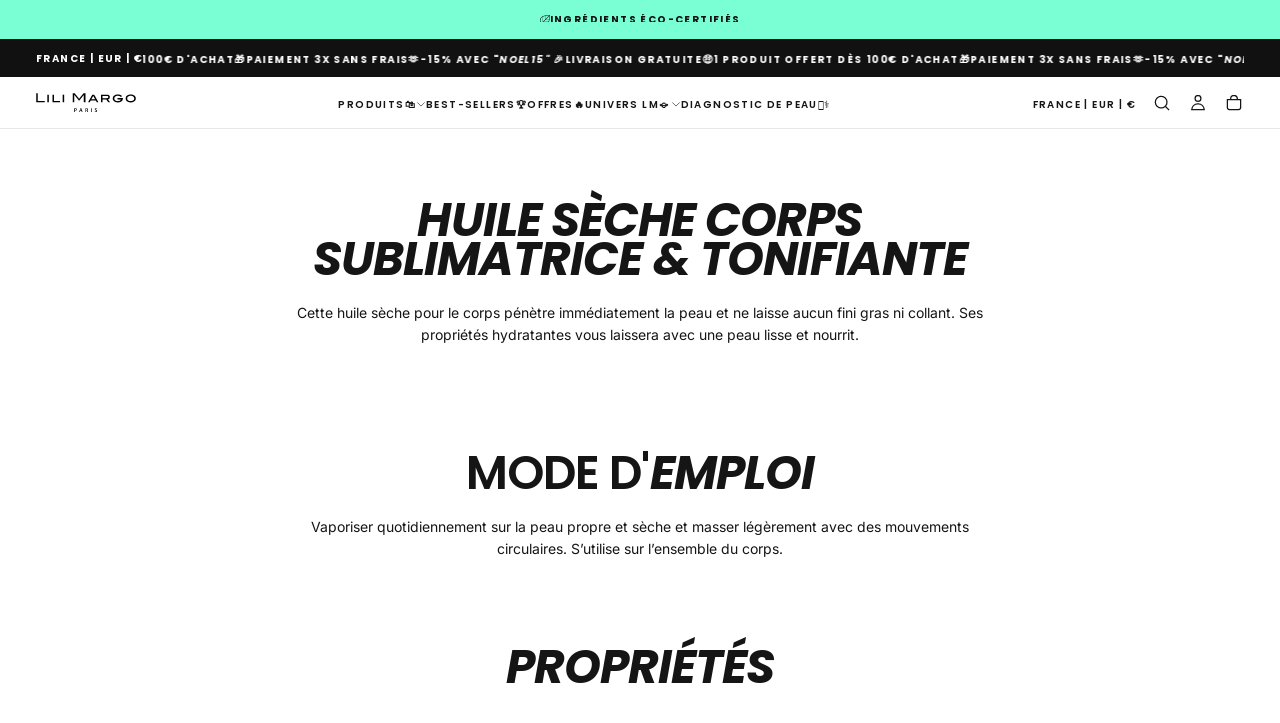

--- FILE ---
content_type: text/html; charset=utf-8
request_url: https://lilimargo.com/pages/notice-huile-seche-corps-sublimatrice-tonifiante
body_size: 64381
content:
<!doctype html>

<html class="no-js" lang="fr">
  <head>
    <meta charset="utf-8">
    <meta http-equiv="X-UA-Compatible" content="IE=edge">
    <meta name="viewport" content="width=device-width,initial-scale=1">
    <meta name="theme-color" content="">
    <link rel="canonical" href="https://lilimargo.com/pages/notice-huile-seche-corps-sublimatrice-tonifiante">
    <link rel="preconnect" href="https://cdn.shopify.com" crossorigin><link rel="icon" type="image/png" href="//lilimargo.com/cdn/shop/files/favicon.png?crop=center&height=32&v=1632240814&width=32"><link rel="preconnect" href="https://fonts.shopifycdn.com" crossorigin>

<title>
  Instructions - Huile Sèche Corps Sublimatrice &amp; Tonifiante

    &ndash; LILI MARGO</title><meta name="description" content="Lili et Margo sont toutes les femmes. Les soins Lili Margo sont 100% recherchés et développés en France. Nos formules à base d&#39;ingrédients naturels ont des résultats cliniquement prouvés pour les bienfaits qu&#39;elles apportent à votre peau."><meta property="og:site_name" content="LILI MARGO">
<meta property="og:url" content="https://lilimargo.com/pages/notice-huile-seche-corps-sublimatrice-tonifiante">
<meta property="og:title" content="Instructions - Huile Sèche Corps Sublimatrice &amp; Tonifiante">
<meta property="og:type" content="website">
<meta property="og:description" content="Lili et Margo sont toutes les femmes. Les soins Lili Margo sont 100% recherchés et développés en France. Nos formules à base d&#39;ingrédients naturels ont des résultats cliniquement prouvés pour les bienfaits qu&#39;elles apportent à votre peau."><meta name="twitter:site" content="@https://x.com/lilimargoparis"><meta name="twitter:card" content="summary_large_image">
<meta name="twitter:title" content="Instructions - Huile Sèche Corps Sublimatrice &amp; Tonifiante">
<meta name="twitter:description" content="Lili et Margo sont toutes les femmes. Les soins Lili Margo sont 100% recherchés et développés en France. Nos formules à base d&#39;ingrédients naturels ont des résultats cliniquement prouvés pour les bienfaits qu&#39;elles apportent à votre peau.">

    <script src="//lilimargo.com/cdn/shop/t/64/assets/swiper-bundle.min.js?v=76204931248172345031742894520" defer="defer"></script>
    <script src="//lilimargo.com/cdn/shop/t/64/assets/bodyScrollLock.min.js?v=15890374805268084651742894518" defer="defer"></script>
    <script src="//lilimargo.com/cdn/shop/t/64/assets/pubsub.js?v=47587058936531202851742894519" defer="defer"></script>
    <script src="//lilimargo.com/cdn/shop/t/64/assets/global.js?v=39906263968525198551746541089" defer="defer"></script>
    <noscript>
      <style>
        img[loading='lazy'] { opacity: 1; }
      </style>
    </noscript>
    <script src="//lilimargo.com/cdn/shop/t/64/assets/cookies.js?v=121601133523406246751742894519" defer="defer"></script>

    <script>window.performance && window.performance.mark && window.performance.mark('shopify.content_for_header.start');</script><meta name="google-site-verification" content="6KuwxkE11FZXD_M7cznvhxewVCfyKxI7Y3QdgnRj5oQ">
<meta name="facebook-domain-verification" content="iao6zuvaubwcg2rua8ld76lkn4vpll">
<meta id="shopify-digital-wallet" name="shopify-digital-wallet" content="/53751382181/digital_wallets/dialog">
<meta name="shopify-checkout-api-token" content="195c1ad1c65d4292e4253ee44928ac50">
<meta id="in-context-paypal-metadata" data-shop-id="53751382181" data-venmo-supported="false" data-environment="production" data-locale="fr_FR" data-paypal-v4="true" data-currency="EUR">
<link rel="alternate" hreflang="x-default" href="https://lilimargo.com/pages/notice-huile-seche-corps-sublimatrice-tonifiante">
<link rel="alternate" hreflang="en-AE" href="https://lilimargo.com/en-mena/pages/notice-sublimating-toning-body-dry-oil">
<link rel="alternate" hreflang="fr-AE" href="https://lilimargo.com/fr-mena/pages/notice-huile-seche-corps-sublimatrice-tonifiante">
<link rel="alternate" hreflang="ar-AE" href="https://lilimargo.com/ar-mena/pages/notice-huile-seche-corps-sublimatrice-tonifiante">
<link rel="alternate" hreflang="en-BH" href="https://lilimargo.com/en-mena/pages/notice-sublimating-toning-body-dry-oil">
<link rel="alternate" hreflang="fr-BH" href="https://lilimargo.com/fr-mena/pages/notice-huile-seche-corps-sublimatrice-tonifiante">
<link rel="alternate" hreflang="ar-BH" href="https://lilimargo.com/ar-mena/pages/notice-huile-seche-corps-sublimatrice-tonifiante">
<link rel="alternate" hreflang="en-KW" href="https://lilimargo.com/en-mena/pages/notice-sublimating-toning-body-dry-oil">
<link rel="alternate" hreflang="fr-KW" href="https://lilimargo.com/fr-mena/pages/notice-huile-seche-corps-sublimatrice-tonifiante">
<link rel="alternate" hreflang="ar-KW" href="https://lilimargo.com/ar-mena/pages/notice-huile-seche-corps-sublimatrice-tonifiante">
<link rel="alternate" hreflang="en-LB" href="https://lilimargo.com/en-mena/pages/notice-sublimating-toning-body-dry-oil">
<link rel="alternate" hreflang="fr-LB" href="https://lilimargo.com/fr-mena/pages/notice-huile-seche-corps-sublimatrice-tonifiante">
<link rel="alternate" hreflang="ar-LB" href="https://lilimargo.com/ar-mena/pages/notice-huile-seche-corps-sublimatrice-tonifiante">
<link rel="alternate" hreflang="en-OM" href="https://lilimargo.com/en-mena/pages/notice-sublimating-toning-body-dry-oil">
<link rel="alternate" hreflang="fr-OM" href="https://lilimargo.com/fr-mena/pages/notice-huile-seche-corps-sublimatrice-tonifiante">
<link rel="alternate" hreflang="ar-OM" href="https://lilimargo.com/ar-mena/pages/notice-huile-seche-corps-sublimatrice-tonifiante">
<link rel="alternate" hreflang="en-QA" href="https://lilimargo.com/en-mena/pages/notice-sublimating-toning-body-dry-oil">
<link rel="alternate" hreflang="fr-QA" href="https://lilimargo.com/fr-mena/pages/notice-huile-seche-corps-sublimatrice-tonifiante">
<link rel="alternate" hreflang="ar-QA" href="https://lilimargo.com/ar-mena/pages/notice-huile-seche-corps-sublimatrice-tonifiante">
<link rel="alternate" hreflang="en-SA" href="https://lilimargo.com/en-mena/pages/notice-sublimating-toning-body-dry-oil">
<link rel="alternate" hreflang="fr-SA" href="https://lilimargo.com/fr-mena/pages/notice-huile-seche-corps-sublimatrice-tonifiante">
<link rel="alternate" hreflang="ar-SA" href="https://lilimargo.com/ar-mena/pages/notice-huile-seche-corps-sublimatrice-tonifiante">
<link rel="alternate" hreflang="en-AD" href="https://lilimargo.com/en-en/pages/notice-sublimating-toning-body-dry-oil">
<link rel="alternate" hreflang="ar-AD" href="https://lilimargo.com/ar-en/pages/notice-huile-seche-corps-sublimatrice-tonifiante">
<link rel="alternate" hreflang="fr-AD" href="https://lilimargo.com/fr-en/pages/notice-huile-seche-corps-sublimatrice-tonifiante">
<link rel="alternate" hreflang="sv-AD" href="https://lilimargo.com/sv-en/pages/notice-huile-seche-corps-sublimatrice-tonifiante">
<link rel="alternate" hreflang="en-AF" href="https://lilimargo.com/en-en/pages/notice-sublimating-toning-body-dry-oil">
<link rel="alternate" hreflang="ar-AF" href="https://lilimargo.com/ar-en/pages/notice-huile-seche-corps-sublimatrice-tonifiante">
<link rel="alternate" hreflang="fr-AF" href="https://lilimargo.com/fr-en/pages/notice-huile-seche-corps-sublimatrice-tonifiante">
<link rel="alternate" hreflang="sv-AF" href="https://lilimargo.com/sv-en/pages/notice-huile-seche-corps-sublimatrice-tonifiante">
<link rel="alternate" hreflang="en-AG" href="https://lilimargo.com/en-en/pages/notice-sublimating-toning-body-dry-oil">
<link rel="alternate" hreflang="ar-AG" href="https://lilimargo.com/ar-en/pages/notice-huile-seche-corps-sublimatrice-tonifiante">
<link rel="alternate" hreflang="fr-AG" href="https://lilimargo.com/fr-en/pages/notice-huile-seche-corps-sublimatrice-tonifiante">
<link rel="alternate" hreflang="sv-AG" href="https://lilimargo.com/sv-en/pages/notice-huile-seche-corps-sublimatrice-tonifiante">
<link rel="alternate" hreflang="en-AI" href="https://lilimargo.com/en-en/pages/notice-sublimating-toning-body-dry-oil">
<link rel="alternate" hreflang="ar-AI" href="https://lilimargo.com/ar-en/pages/notice-huile-seche-corps-sublimatrice-tonifiante">
<link rel="alternate" hreflang="fr-AI" href="https://lilimargo.com/fr-en/pages/notice-huile-seche-corps-sublimatrice-tonifiante">
<link rel="alternate" hreflang="sv-AI" href="https://lilimargo.com/sv-en/pages/notice-huile-seche-corps-sublimatrice-tonifiante">
<link rel="alternate" hreflang="en-AL" href="https://lilimargo.com/en-en/pages/notice-sublimating-toning-body-dry-oil">
<link rel="alternate" hreflang="ar-AL" href="https://lilimargo.com/ar-en/pages/notice-huile-seche-corps-sublimatrice-tonifiante">
<link rel="alternate" hreflang="fr-AL" href="https://lilimargo.com/fr-en/pages/notice-huile-seche-corps-sublimatrice-tonifiante">
<link rel="alternate" hreflang="sv-AL" href="https://lilimargo.com/sv-en/pages/notice-huile-seche-corps-sublimatrice-tonifiante">
<link rel="alternate" hreflang="en-AM" href="https://lilimargo.com/en-en/pages/notice-sublimating-toning-body-dry-oil">
<link rel="alternate" hreflang="ar-AM" href="https://lilimargo.com/ar-en/pages/notice-huile-seche-corps-sublimatrice-tonifiante">
<link rel="alternate" hreflang="fr-AM" href="https://lilimargo.com/fr-en/pages/notice-huile-seche-corps-sublimatrice-tonifiante">
<link rel="alternate" hreflang="sv-AM" href="https://lilimargo.com/sv-en/pages/notice-huile-seche-corps-sublimatrice-tonifiante">
<link rel="alternate" hreflang="en-AN" href="https://lilimargo.com/en-en/pages/notice-sublimating-toning-body-dry-oil">
<link rel="alternate" hreflang="ar-AN" href="https://lilimargo.com/ar-en/pages/notice-huile-seche-corps-sublimatrice-tonifiante">
<link rel="alternate" hreflang="fr-AN" href="https://lilimargo.com/fr-en/pages/notice-huile-seche-corps-sublimatrice-tonifiante">
<link rel="alternate" hreflang="sv-AN" href="https://lilimargo.com/sv-en/pages/notice-huile-seche-corps-sublimatrice-tonifiante">
<link rel="alternate" hreflang="en-AO" href="https://lilimargo.com/en-en/pages/notice-sublimating-toning-body-dry-oil">
<link rel="alternate" hreflang="ar-AO" href="https://lilimargo.com/ar-en/pages/notice-huile-seche-corps-sublimatrice-tonifiante">
<link rel="alternate" hreflang="fr-AO" href="https://lilimargo.com/fr-en/pages/notice-huile-seche-corps-sublimatrice-tonifiante">
<link rel="alternate" hreflang="sv-AO" href="https://lilimargo.com/sv-en/pages/notice-huile-seche-corps-sublimatrice-tonifiante">
<link rel="alternate" hreflang="en-AR" href="https://lilimargo.com/en-en/pages/notice-sublimating-toning-body-dry-oil">
<link rel="alternate" hreflang="ar-AR" href="https://lilimargo.com/ar-en/pages/notice-huile-seche-corps-sublimatrice-tonifiante">
<link rel="alternate" hreflang="fr-AR" href="https://lilimargo.com/fr-en/pages/notice-huile-seche-corps-sublimatrice-tonifiante">
<link rel="alternate" hreflang="sv-AR" href="https://lilimargo.com/sv-en/pages/notice-huile-seche-corps-sublimatrice-tonifiante">
<link rel="alternate" hreflang="en-AT" href="https://lilimargo.com/en-en/pages/notice-sublimating-toning-body-dry-oil">
<link rel="alternate" hreflang="ar-AT" href="https://lilimargo.com/ar-en/pages/notice-huile-seche-corps-sublimatrice-tonifiante">
<link rel="alternate" hreflang="fr-AT" href="https://lilimargo.com/fr-en/pages/notice-huile-seche-corps-sublimatrice-tonifiante">
<link rel="alternate" hreflang="sv-AT" href="https://lilimargo.com/sv-en/pages/notice-huile-seche-corps-sublimatrice-tonifiante">
<link rel="alternate" hreflang="en-AU" href="https://lilimargo.com/en-en/pages/notice-sublimating-toning-body-dry-oil">
<link rel="alternate" hreflang="ar-AU" href="https://lilimargo.com/ar-en/pages/notice-huile-seche-corps-sublimatrice-tonifiante">
<link rel="alternate" hreflang="fr-AU" href="https://lilimargo.com/fr-en/pages/notice-huile-seche-corps-sublimatrice-tonifiante">
<link rel="alternate" hreflang="sv-AU" href="https://lilimargo.com/sv-en/pages/notice-huile-seche-corps-sublimatrice-tonifiante">
<link rel="alternate" hreflang="en-AW" href="https://lilimargo.com/en-en/pages/notice-sublimating-toning-body-dry-oil">
<link rel="alternate" hreflang="ar-AW" href="https://lilimargo.com/ar-en/pages/notice-huile-seche-corps-sublimatrice-tonifiante">
<link rel="alternate" hreflang="fr-AW" href="https://lilimargo.com/fr-en/pages/notice-huile-seche-corps-sublimatrice-tonifiante">
<link rel="alternate" hreflang="sv-AW" href="https://lilimargo.com/sv-en/pages/notice-huile-seche-corps-sublimatrice-tonifiante">
<link rel="alternate" hreflang="en-AX" href="https://lilimargo.com/en-en/pages/notice-sublimating-toning-body-dry-oil">
<link rel="alternate" hreflang="ar-AX" href="https://lilimargo.com/ar-en/pages/notice-huile-seche-corps-sublimatrice-tonifiante">
<link rel="alternate" hreflang="fr-AX" href="https://lilimargo.com/fr-en/pages/notice-huile-seche-corps-sublimatrice-tonifiante">
<link rel="alternate" hreflang="sv-AX" href="https://lilimargo.com/sv-en/pages/notice-huile-seche-corps-sublimatrice-tonifiante">
<link rel="alternate" hreflang="en-AZ" href="https://lilimargo.com/en-en/pages/notice-sublimating-toning-body-dry-oil">
<link rel="alternate" hreflang="ar-AZ" href="https://lilimargo.com/ar-en/pages/notice-huile-seche-corps-sublimatrice-tonifiante">
<link rel="alternate" hreflang="fr-AZ" href="https://lilimargo.com/fr-en/pages/notice-huile-seche-corps-sublimatrice-tonifiante">
<link rel="alternate" hreflang="sv-AZ" href="https://lilimargo.com/sv-en/pages/notice-huile-seche-corps-sublimatrice-tonifiante">
<link rel="alternate" hreflang="en-BA" href="https://lilimargo.com/en-en/pages/notice-sublimating-toning-body-dry-oil">
<link rel="alternate" hreflang="ar-BA" href="https://lilimargo.com/ar-en/pages/notice-huile-seche-corps-sublimatrice-tonifiante">
<link rel="alternate" hreflang="fr-BA" href="https://lilimargo.com/fr-en/pages/notice-huile-seche-corps-sublimatrice-tonifiante">
<link rel="alternate" hreflang="sv-BA" href="https://lilimargo.com/sv-en/pages/notice-huile-seche-corps-sublimatrice-tonifiante">
<link rel="alternate" hreflang="en-BB" href="https://lilimargo.com/en-en/pages/notice-sublimating-toning-body-dry-oil">
<link rel="alternate" hreflang="ar-BB" href="https://lilimargo.com/ar-en/pages/notice-huile-seche-corps-sublimatrice-tonifiante">
<link rel="alternate" hreflang="fr-BB" href="https://lilimargo.com/fr-en/pages/notice-huile-seche-corps-sublimatrice-tonifiante">
<link rel="alternate" hreflang="sv-BB" href="https://lilimargo.com/sv-en/pages/notice-huile-seche-corps-sublimatrice-tonifiante">
<link rel="alternate" hreflang="en-BD" href="https://lilimargo.com/en-en/pages/notice-sublimating-toning-body-dry-oil">
<link rel="alternate" hreflang="ar-BD" href="https://lilimargo.com/ar-en/pages/notice-huile-seche-corps-sublimatrice-tonifiante">
<link rel="alternate" hreflang="fr-BD" href="https://lilimargo.com/fr-en/pages/notice-huile-seche-corps-sublimatrice-tonifiante">
<link rel="alternate" hreflang="sv-BD" href="https://lilimargo.com/sv-en/pages/notice-huile-seche-corps-sublimatrice-tonifiante">
<link rel="alternate" hreflang="en-BE" href="https://lilimargo.com/en-en/pages/notice-sublimating-toning-body-dry-oil">
<link rel="alternate" hreflang="ar-BE" href="https://lilimargo.com/ar-en/pages/notice-huile-seche-corps-sublimatrice-tonifiante">
<link rel="alternate" hreflang="fr-BE" href="https://lilimargo.com/fr-en/pages/notice-huile-seche-corps-sublimatrice-tonifiante">
<link rel="alternate" hreflang="sv-BE" href="https://lilimargo.com/sv-en/pages/notice-huile-seche-corps-sublimatrice-tonifiante">
<link rel="alternate" hreflang="en-BF" href="https://lilimargo.com/en-en/pages/notice-sublimating-toning-body-dry-oil">
<link rel="alternate" hreflang="ar-BF" href="https://lilimargo.com/ar-en/pages/notice-huile-seche-corps-sublimatrice-tonifiante">
<link rel="alternate" hreflang="fr-BF" href="https://lilimargo.com/fr-en/pages/notice-huile-seche-corps-sublimatrice-tonifiante">
<link rel="alternate" hreflang="sv-BF" href="https://lilimargo.com/sv-en/pages/notice-huile-seche-corps-sublimatrice-tonifiante">
<link rel="alternate" hreflang="en-BG" href="https://lilimargo.com/en-en/pages/notice-sublimating-toning-body-dry-oil">
<link rel="alternate" hreflang="ar-BG" href="https://lilimargo.com/ar-en/pages/notice-huile-seche-corps-sublimatrice-tonifiante">
<link rel="alternate" hreflang="fr-BG" href="https://lilimargo.com/fr-en/pages/notice-huile-seche-corps-sublimatrice-tonifiante">
<link rel="alternate" hreflang="sv-BG" href="https://lilimargo.com/sv-en/pages/notice-huile-seche-corps-sublimatrice-tonifiante">
<link rel="alternate" hreflang="en-BI" href="https://lilimargo.com/en-en/pages/notice-sublimating-toning-body-dry-oil">
<link rel="alternate" hreflang="ar-BI" href="https://lilimargo.com/ar-en/pages/notice-huile-seche-corps-sublimatrice-tonifiante">
<link rel="alternate" hreflang="fr-BI" href="https://lilimargo.com/fr-en/pages/notice-huile-seche-corps-sublimatrice-tonifiante">
<link rel="alternate" hreflang="sv-BI" href="https://lilimargo.com/sv-en/pages/notice-huile-seche-corps-sublimatrice-tonifiante">
<link rel="alternate" hreflang="en-BJ" href="https://lilimargo.com/en-en/pages/notice-sublimating-toning-body-dry-oil">
<link rel="alternate" hreflang="ar-BJ" href="https://lilimargo.com/ar-en/pages/notice-huile-seche-corps-sublimatrice-tonifiante">
<link rel="alternate" hreflang="fr-BJ" href="https://lilimargo.com/fr-en/pages/notice-huile-seche-corps-sublimatrice-tonifiante">
<link rel="alternate" hreflang="sv-BJ" href="https://lilimargo.com/sv-en/pages/notice-huile-seche-corps-sublimatrice-tonifiante">
<link rel="alternate" hreflang="en-BL" href="https://lilimargo.com/en-en/pages/notice-sublimating-toning-body-dry-oil">
<link rel="alternate" hreflang="ar-BL" href="https://lilimargo.com/ar-en/pages/notice-huile-seche-corps-sublimatrice-tonifiante">
<link rel="alternate" hreflang="fr-BL" href="https://lilimargo.com/fr-en/pages/notice-huile-seche-corps-sublimatrice-tonifiante">
<link rel="alternate" hreflang="sv-BL" href="https://lilimargo.com/sv-en/pages/notice-huile-seche-corps-sublimatrice-tonifiante">
<link rel="alternate" hreflang="en-BM" href="https://lilimargo.com/en-en/pages/notice-sublimating-toning-body-dry-oil">
<link rel="alternate" hreflang="ar-BM" href="https://lilimargo.com/ar-en/pages/notice-huile-seche-corps-sublimatrice-tonifiante">
<link rel="alternate" hreflang="fr-BM" href="https://lilimargo.com/fr-en/pages/notice-huile-seche-corps-sublimatrice-tonifiante">
<link rel="alternate" hreflang="sv-BM" href="https://lilimargo.com/sv-en/pages/notice-huile-seche-corps-sublimatrice-tonifiante">
<link rel="alternate" hreflang="en-BN" href="https://lilimargo.com/en-en/pages/notice-sublimating-toning-body-dry-oil">
<link rel="alternate" hreflang="ar-BN" href="https://lilimargo.com/ar-en/pages/notice-huile-seche-corps-sublimatrice-tonifiante">
<link rel="alternate" hreflang="fr-BN" href="https://lilimargo.com/fr-en/pages/notice-huile-seche-corps-sublimatrice-tonifiante">
<link rel="alternate" hreflang="sv-BN" href="https://lilimargo.com/sv-en/pages/notice-huile-seche-corps-sublimatrice-tonifiante">
<link rel="alternate" hreflang="en-BO" href="https://lilimargo.com/en-en/pages/notice-sublimating-toning-body-dry-oil">
<link rel="alternate" hreflang="ar-BO" href="https://lilimargo.com/ar-en/pages/notice-huile-seche-corps-sublimatrice-tonifiante">
<link rel="alternate" hreflang="fr-BO" href="https://lilimargo.com/fr-en/pages/notice-huile-seche-corps-sublimatrice-tonifiante">
<link rel="alternate" hreflang="sv-BO" href="https://lilimargo.com/sv-en/pages/notice-huile-seche-corps-sublimatrice-tonifiante">
<link rel="alternate" hreflang="en-BQ" href="https://lilimargo.com/en-en/pages/notice-sublimating-toning-body-dry-oil">
<link rel="alternate" hreflang="ar-BQ" href="https://lilimargo.com/ar-en/pages/notice-huile-seche-corps-sublimatrice-tonifiante">
<link rel="alternate" hreflang="fr-BQ" href="https://lilimargo.com/fr-en/pages/notice-huile-seche-corps-sublimatrice-tonifiante">
<link rel="alternate" hreflang="sv-BQ" href="https://lilimargo.com/sv-en/pages/notice-huile-seche-corps-sublimatrice-tonifiante">
<link rel="alternate" hreflang="en-BR" href="https://lilimargo.com/en-en/pages/notice-sublimating-toning-body-dry-oil">
<link rel="alternate" hreflang="ar-BR" href="https://lilimargo.com/ar-en/pages/notice-huile-seche-corps-sublimatrice-tonifiante">
<link rel="alternate" hreflang="fr-BR" href="https://lilimargo.com/fr-en/pages/notice-huile-seche-corps-sublimatrice-tonifiante">
<link rel="alternate" hreflang="sv-BR" href="https://lilimargo.com/sv-en/pages/notice-huile-seche-corps-sublimatrice-tonifiante">
<link rel="alternate" hreflang="en-BS" href="https://lilimargo.com/en-en/pages/notice-sublimating-toning-body-dry-oil">
<link rel="alternate" hreflang="ar-BS" href="https://lilimargo.com/ar-en/pages/notice-huile-seche-corps-sublimatrice-tonifiante">
<link rel="alternate" hreflang="fr-BS" href="https://lilimargo.com/fr-en/pages/notice-huile-seche-corps-sublimatrice-tonifiante">
<link rel="alternate" hreflang="sv-BS" href="https://lilimargo.com/sv-en/pages/notice-huile-seche-corps-sublimatrice-tonifiante">
<link rel="alternate" hreflang="en-BT" href="https://lilimargo.com/en-en/pages/notice-sublimating-toning-body-dry-oil">
<link rel="alternate" hreflang="ar-BT" href="https://lilimargo.com/ar-en/pages/notice-huile-seche-corps-sublimatrice-tonifiante">
<link rel="alternate" hreflang="fr-BT" href="https://lilimargo.com/fr-en/pages/notice-huile-seche-corps-sublimatrice-tonifiante">
<link rel="alternate" hreflang="sv-BT" href="https://lilimargo.com/sv-en/pages/notice-huile-seche-corps-sublimatrice-tonifiante">
<link rel="alternate" hreflang="en-BV" href="https://lilimargo.com/en-en/pages/notice-sublimating-toning-body-dry-oil">
<link rel="alternate" hreflang="ar-BV" href="https://lilimargo.com/ar-en/pages/notice-huile-seche-corps-sublimatrice-tonifiante">
<link rel="alternate" hreflang="fr-BV" href="https://lilimargo.com/fr-en/pages/notice-huile-seche-corps-sublimatrice-tonifiante">
<link rel="alternate" hreflang="sv-BV" href="https://lilimargo.com/sv-en/pages/notice-huile-seche-corps-sublimatrice-tonifiante">
<link rel="alternate" hreflang="en-BW" href="https://lilimargo.com/en-en/pages/notice-sublimating-toning-body-dry-oil">
<link rel="alternate" hreflang="ar-BW" href="https://lilimargo.com/ar-en/pages/notice-huile-seche-corps-sublimatrice-tonifiante">
<link rel="alternate" hreflang="fr-BW" href="https://lilimargo.com/fr-en/pages/notice-huile-seche-corps-sublimatrice-tonifiante">
<link rel="alternate" hreflang="sv-BW" href="https://lilimargo.com/sv-en/pages/notice-huile-seche-corps-sublimatrice-tonifiante">
<link rel="alternate" hreflang="en-BY" href="https://lilimargo.com/en-en/pages/notice-sublimating-toning-body-dry-oil">
<link rel="alternate" hreflang="ar-BY" href="https://lilimargo.com/ar-en/pages/notice-huile-seche-corps-sublimatrice-tonifiante">
<link rel="alternate" hreflang="fr-BY" href="https://lilimargo.com/fr-en/pages/notice-huile-seche-corps-sublimatrice-tonifiante">
<link rel="alternate" hreflang="sv-BY" href="https://lilimargo.com/sv-en/pages/notice-huile-seche-corps-sublimatrice-tonifiante">
<link rel="alternate" hreflang="en-BZ" href="https://lilimargo.com/en-en/pages/notice-sublimating-toning-body-dry-oil">
<link rel="alternate" hreflang="ar-BZ" href="https://lilimargo.com/ar-en/pages/notice-huile-seche-corps-sublimatrice-tonifiante">
<link rel="alternate" hreflang="fr-BZ" href="https://lilimargo.com/fr-en/pages/notice-huile-seche-corps-sublimatrice-tonifiante">
<link rel="alternate" hreflang="sv-BZ" href="https://lilimargo.com/sv-en/pages/notice-huile-seche-corps-sublimatrice-tonifiante">
<link rel="alternate" hreflang="en-CA" href="https://lilimargo.com/en-en/pages/notice-sublimating-toning-body-dry-oil">
<link rel="alternate" hreflang="ar-CA" href="https://lilimargo.com/ar-en/pages/notice-huile-seche-corps-sublimatrice-tonifiante">
<link rel="alternate" hreflang="fr-CA" href="https://lilimargo.com/fr-en/pages/notice-huile-seche-corps-sublimatrice-tonifiante">
<link rel="alternate" hreflang="sv-CA" href="https://lilimargo.com/sv-en/pages/notice-huile-seche-corps-sublimatrice-tonifiante">
<link rel="alternate" hreflang="en-CC" href="https://lilimargo.com/en-en/pages/notice-sublimating-toning-body-dry-oil">
<link rel="alternate" hreflang="ar-CC" href="https://lilimargo.com/ar-en/pages/notice-huile-seche-corps-sublimatrice-tonifiante">
<link rel="alternate" hreflang="fr-CC" href="https://lilimargo.com/fr-en/pages/notice-huile-seche-corps-sublimatrice-tonifiante">
<link rel="alternate" hreflang="sv-CC" href="https://lilimargo.com/sv-en/pages/notice-huile-seche-corps-sublimatrice-tonifiante">
<link rel="alternate" hreflang="en-CD" href="https://lilimargo.com/en-en/pages/notice-sublimating-toning-body-dry-oil">
<link rel="alternate" hreflang="ar-CD" href="https://lilimargo.com/ar-en/pages/notice-huile-seche-corps-sublimatrice-tonifiante">
<link rel="alternate" hreflang="fr-CD" href="https://lilimargo.com/fr-en/pages/notice-huile-seche-corps-sublimatrice-tonifiante">
<link rel="alternate" hreflang="sv-CD" href="https://lilimargo.com/sv-en/pages/notice-huile-seche-corps-sublimatrice-tonifiante">
<link rel="alternate" hreflang="en-CF" href="https://lilimargo.com/en-en/pages/notice-sublimating-toning-body-dry-oil">
<link rel="alternate" hreflang="ar-CF" href="https://lilimargo.com/ar-en/pages/notice-huile-seche-corps-sublimatrice-tonifiante">
<link rel="alternate" hreflang="fr-CF" href="https://lilimargo.com/fr-en/pages/notice-huile-seche-corps-sublimatrice-tonifiante">
<link rel="alternate" hreflang="sv-CF" href="https://lilimargo.com/sv-en/pages/notice-huile-seche-corps-sublimatrice-tonifiante">
<link rel="alternate" hreflang="en-CG" href="https://lilimargo.com/en-en/pages/notice-sublimating-toning-body-dry-oil">
<link rel="alternate" hreflang="ar-CG" href="https://lilimargo.com/ar-en/pages/notice-huile-seche-corps-sublimatrice-tonifiante">
<link rel="alternate" hreflang="fr-CG" href="https://lilimargo.com/fr-en/pages/notice-huile-seche-corps-sublimatrice-tonifiante">
<link rel="alternate" hreflang="sv-CG" href="https://lilimargo.com/sv-en/pages/notice-huile-seche-corps-sublimatrice-tonifiante">
<link rel="alternate" hreflang="en-CH" href="https://lilimargo.com/en-en/pages/notice-sublimating-toning-body-dry-oil">
<link rel="alternate" hreflang="ar-CH" href="https://lilimargo.com/ar-en/pages/notice-huile-seche-corps-sublimatrice-tonifiante">
<link rel="alternate" hreflang="fr-CH" href="https://lilimargo.com/fr-en/pages/notice-huile-seche-corps-sublimatrice-tonifiante">
<link rel="alternate" hreflang="sv-CH" href="https://lilimargo.com/sv-en/pages/notice-huile-seche-corps-sublimatrice-tonifiante">
<link rel="alternate" hreflang="en-CI" href="https://lilimargo.com/en-en/pages/notice-sublimating-toning-body-dry-oil">
<link rel="alternate" hreflang="ar-CI" href="https://lilimargo.com/ar-en/pages/notice-huile-seche-corps-sublimatrice-tonifiante">
<link rel="alternate" hreflang="fr-CI" href="https://lilimargo.com/fr-en/pages/notice-huile-seche-corps-sublimatrice-tonifiante">
<link rel="alternate" hreflang="sv-CI" href="https://lilimargo.com/sv-en/pages/notice-huile-seche-corps-sublimatrice-tonifiante">
<link rel="alternate" hreflang="en-CK" href="https://lilimargo.com/en-en/pages/notice-sublimating-toning-body-dry-oil">
<link rel="alternate" hreflang="ar-CK" href="https://lilimargo.com/ar-en/pages/notice-huile-seche-corps-sublimatrice-tonifiante">
<link rel="alternate" hreflang="fr-CK" href="https://lilimargo.com/fr-en/pages/notice-huile-seche-corps-sublimatrice-tonifiante">
<link rel="alternate" hreflang="sv-CK" href="https://lilimargo.com/sv-en/pages/notice-huile-seche-corps-sublimatrice-tonifiante">
<link rel="alternate" hreflang="en-CL" href="https://lilimargo.com/en-en/pages/notice-sublimating-toning-body-dry-oil">
<link rel="alternate" hreflang="ar-CL" href="https://lilimargo.com/ar-en/pages/notice-huile-seche-corps-sublimatrice-tonifiante">
<link rel="alternate" hreflang="fr-CL" href="https://lilimargo.com/fr-en/pages/notice-huile-seche-corps-sublimatrice-tonifiante">
<link rel="alternate" hreflang="sv-CL" href="https://lilimargo.com/sv-en/pages/notice-huile-seche-corps-sublimatrice-tonifiante">
<link rel="alternate" hreflang="en-CM" href="https://lilimargo.com/en-en/pages/notice-sublimating-toning-body-dry-oil">
<link rel="alternate" hreflang="ar-CM" href="https://lilimargo.com/ar-en/pages/notice-huile-seche-corps-sublimatrice-tonifiante">
<link rel="alternate" hreflang="fr-CM" href="https://lilimargo.com/fr-en/pages/notice-huile-seche-corps-sublimatrice-tonifiante">
<link rel="alternate" hreflang="sv-CM" href="https://lilimargo.com/sv-en/pages/notice-huile-seche-corps-sublimatrice-tonifiante">
<link rel="alternate" hreflang="en-CO" href="https://lilimargo.com/en-en/pages/notice-sublimating-toning-body-dry-oil">
<link rel="alternate" hreflang="ar-CO" href="https://lilimargo.com/ar-en/pages/notice-huile-seche-corps-sublimatrice-tonifiante">
<link rel="alternate" hreflang="fr-CO" href="https://lilimargo.com/fr-en/pages/notice-huile-seche-corps-sublimatrice-tonifiante">
<link rel="alternate" hreflang="sv-CO" href="https://lilimargo.com/sv-en/pages/notice-huile-seche-corps-sublimatrice-tonifiante">
<link rel="alternate" hreflang="en-CR" href="https://lilimargo.com/en-en/pages/notice-sublimating-toning-body-dry-oil">
<link rel="alternate" hreflang="ar-CR" href="https://lilimargo.com/ar-en/pages/notice-huile-seche-corps-sublimatrice-tonifiante">
<link rel="alternate" hreflang="fr-CR" href="https://lilimargo.com/fr-en/pages/notice-huile-seche-corps-sublimatrice-tonifiante">
<link rel="alternate" hreflang="sv-CR" href="https://lilimargo.com/sv-en/pages/notice-huile-seche-corps-sublimatrice-tonifiante">
<link rel="alternate" hreflang="en-CV" href="https://lilimargo.com/en-en/pages/notice-sublimating-toning-body-dry-oil">
<link rel="alternate" hreflang="ar-CV" href="https://lilimargo.com/ar-en/pages/notice-huile-seche-corps-sublimatrice-tonifiante">
<link rel="alternate" hreflang="fr-CV" href="https://lilimargo.com/fr-en/pages/notice-huile-seche-corps-sublimatrice-tonifiante">
<link rel="alternate" hreflang="sv-CV" href="https://lilimargo.com/sv-en/pages/notice-huile-seche-corps-sublimatrice-tonifiante">
<link rel="alternate" hreflang="en-CW" href="https://lilimargo.com/en-en/pages/notice-sublimating-toning-body-dry-oil">
<link rel="alternate" hreflang="ar-CW" href="https://lilimargo.com/ar-en/pages/notice-huile-seche-corps-sublimatrice-tonifiante">
<link rel="alternate" hreflang="fr-CW" href="https://lilimargo.com/fr-en/pages/notice-huile-seche-corps-sublimatrice-tonifiante">
<link rel="alternate" hreflang="sv-CW" href="https://lilimargo.com/sv-en/pages/notice-huile-seche-corps-sublimatrice-tonifiante">
<link rel="alternate" hreflang="en-CX" href="https://lilimargo.com/en-en/pages/notice-sublimating-toning-body-dry-oil">
<link rel="alternate" hreflang="ar-CX" href="https://lilimargo.com/ar-en/pages/notice-huile-seche-corps-sublimatrice-tonifiante">
<link rel="alternate" hreflang="fr-CX" href="https://lilimargo.com/fr-en/pages/notice-huile-seche-corps-sublimatrice-tonifiante">
<link rel="alternate" hreflang="sv-CX" href="https://lilimargo.com/sv-en/pages/notice-huile-seche-corps-sublimatrice-tonifiante">
<link rel="alternate" hreflang="en-CY" href="https://lilimargo.com/en-en/pages/notice-sublimating-toning-body-dry-oil">
<link rel="alternate" hreflang="ar-CY" href="https://lilimargo.com/ar-en/pages/notice-huile-seche-corps-sublimatrice-tonifiante">
<link rel="alternate" hreflang="fr-CY" href="https://lilimargo.com/fr-en/pages/notice-huile-seche-corps-sublimatrice-tonifiante">
<link rel="alternate" hreflang="sv-CY" href="https://lilimargo.com/sv-en/pages/notice-huile-seche-corps-sublimatrice-tonifiante">
<link rel="alternate" hreflang="en-CZ" href="https://lilimargo.com/en-en/pages/notice-sublimating-toning-body-dry-oil">
<link rel="alternate" hreflang="ar-CZ" href="https://lilimargo.com/ar-en/pages/notice-huile-seche-corps-sublimatrice-tonifiante">
<link rel="alternate" hreflang="fr-CZ" href="https://lilimargo.com/fr-en/pages/notice-huile-seche-corps-sublimatrice-tonifiante">
<link rel="alternate" hreflang="sv-CZ" href="https://lilimargo.com/sv-en/pages/notice-huile-seche-corps-sublimatrice-tonifiante">
<link rel="alternate" hreflang="en-DE" href="https://lilimargo.com/en-en/pages/notice-sublimating-toning-body-dry-oil">
<link rel="alternate" hreflang="ar-DE" href="https://lilimargo.com/ar-en/pages/notice-huile-seche-corps-sublimatrice-tonifiante">
<link rel="alternate" hreflang="fr-DE" href="https://lilimargo.com/fr-en/pages/notice-huile-seche-corps-sublimatrice-tonifiante">
<link rel="alternate" hreflang="sv-DE" href="https://lilimargo.com/sv-en/pages/notice-huile-seche-corps-sublimatrice-tonifiante">
<link rel="alternate" hreflang="en-DJ" href="https://lilimargo.com/en-en/pages/notice-sublimating-toning-body-dry-oil">
<link rel="alternate" hreflang="ar-DJ" href="https://lilimargo.com/ar-en/pages/notice-huile-seche-corps-sublimatrice-tonifiante">
<link rel="alternate" hreflang="fr-DJ" href="https://lilimargo.com/fr-en/pages/notice-huile-seche-corps-sublimatrice-tonifiante">
<link rel="alternate" hreflang="sv-DJ" href="https://lilimargo.com/sv-en/pages/notice-huile-seche-corps-sublimatrice-tonifiante">
<link rel="alternate" hreflang="en-DK" href="https://lilimargo.com/en-en/pages/notice-sublimating-toning-body-dry-oil">
<link rel="alternate" hreflang="ar-DK" href="https://lilimargo.com/ar-en/pages/notice-huile-seche-corps-sublimatrice-tonifiante">
<link rel="alternate" hreflang="fr-DK" href="https://lilimargo.com/fr-en/pages/notice-huile-seche-corps-sublimatrice-tonifiante">
<link rel="alternate" hreflang="sv-DK" href="https://lilimargo.com/sv-en/pages/notice-huile-seche-corps-sublimatrice-tonifiante">
<link rel="alternate" hreflang="en-DM" href="https://lilimargo.com/en-en/pages/notice-sublimating-toning-body-dry-oil">
<link rel="alternate" hreflang="ar-DM" href="https://lilimargo.com/ar-en/pages/notice-huile-seche-corps-sublimatrice-tonifiante">
<link rel="alternate" hreflang="fr-DM" href="https://lilimargo.com/fr-en/pages/notice-huile-seche-corps-sublimatrice-tonifiante">
<link rel="alternate" hreflang="sv-DM" href="https://lilimargo.com/sv-en/pages/notice-huile-seche-corps-sublimatrice-tonifiante">
<link rel="alternate" hreflang="en-DO" href="https://lilimargo.com/en-en/pages/notice-sublimating-toning-body-dry-oil">
<link rel="alternate" hreflang="ar-DO" href="https://lilimargo.com/ar-en/pages/notice-huile-seche-corps-sublimatrice-tonifiante">
<link rel="alternate" hreflang="fr-DO" href="https://lilimargo.com/fr-en/pages/notice-huile-seche-corps-sublimatrice-tonifiante">
<link rel="alternate" hreflang="sv-DO" href="https://lilimargo.com/sv-en/pages/notice-huile-seche-corps-sublimatrice-tonifiante">
<link rel="alternate" hreflang="en-DZ" href="https://lilimargo.com/en-en/pages/notice-sublimating-toning-body-dry-oil">
<link rel="alternate" hreflang="ar-DZ" href="https://lilimargo.com/ar-en/pages/notice-huile-seche-corps-sublimatrice-tonifiante">
<link rel="alternate" hreflang="fr-DZ" href="https://lilimargo.com/fr-en/pages/notice-huile-seche-corps-sublimatrice-tonifiante">
<link rel="alternate" hreflang="sv-DZ" href="https://lilimargo.com/sv-en/pages/notice-huile-seche-corps-sublimatrice-tonifiante">
<link rel="alternate" hreflang="en-EC" href="https://lilimargo.com/en-en/pages/notice-sublimating-toning-body-dry-oil">
<link rel="alternate" hreflang="ar-EC" href="https://lilimargo.com/ar-en/pages/notice-huile-seche-corps-sublimatrice-tonifiante">
<link rel="alternate" hreflang="fr-EC" href="https://lilimargo.com/fr-en/pages/notice-huile-seche-corps-sublimatrice-tonifiante">
<link rel="alternate" hreflang="sv-EC" href="https://lilimargo.com/sv-en/pages/notice-huile-seche-corps-sublimatrice-tonifiante">
<link rel="alternate" hreflang="en-EE" href="https://lilimargo.com/en-en/pages/notice-sublimating-toning-body-dry-oil">
<link rel="alternate" hreflang="ar-EE" href="https://lilimargo.com/ar-en/pages/notice-huile-seche-corps-sublimatrice-tonifiante">
<link rel="alternate" hreflang="fr-EE" href="https://lilimargo.com/fr-en/pages/notice-huile-seche-corps-sublimatrice-tonifiante">
<link rel="alternate" hreflang="sv-EE" href="https://lilimargo.com/sv-en/pages/notice-huile-seche-corps-sublimatrice-tonifiante">
<link rel="alternate" hreflang="en-EG" href="https://lilimargo.com/en-en/pages/notice-sublimating-toning-body-dry-oil">
<link rel="alternate" hreflang="ar-EG" href="https://lilimargo.com/ar-en/pages/notice-huile-seche-corps-sublimatrice-tonifiante">
<link rel="alternate" hreflang="fr-EG" href="https://lilimargo.com/fr-en/pages/notice-huile-seche-corps-sublimatrice-tonifiante">
<link rel="alternate" hreflang="sv-EG" href="https://lilimargo.com/sv-en/pages/notice-huile-seche-corps-sublimatrice-tonifiante">
<link rel="alternate" hreflang="en-EH" href="https://lilimargo.com/en-en/pages/notice-sublimating-toning-body-dry-oil">
<link rel="alternate" hreflang="ar-EH" href="https://lilimargo.com/ar-en/pages/notice-huile-seche-corps-sublimatrice-tonifiante">
<link rel="alternate" hreflang="fr-EH" href="https://lilimargo.com/fr-en/pages/notice-huile-seche-corps-sublimatrice-tonifiante">
<link rel="alternate" hreflang="sv-EH" href="https://lilimargo.com/sv-en/pages/notice-huile-seche-corps-sublimatrice-tonifiante">
<link rel="alternate" hreflang="en-ER" href="https://lilimargo.com/en-en/pages/notice-sublimating-toning-body-dry-oil">
<link rel="alternate" hreflang="ar-ER" href="https://lilimargo.com/ar-en/pages/notice-huile-seche-corps-sublimatrice-tonifiante">
<link rel="alternate" hreflang="fr-ER" href="https://lilimargo.com/fr-en/pages/notice-huile-seche-corps-sublimatrice-tonifiante">
<link rel="alternate" hreflang="sv-ER" href="https://lilimargo.com/sv-en/pages/notice-huile-seche-corps-sublimatrice-tonifiante">
<link rel="alternate" hreflang="en-ES" href="https://lilimargo.com/en-en/pages/notice-sublimating-toning-body-dry-oil">
<link rel="alternate" hreflang="ar-ES" href="https://lilimargo.com/ar-en/pages/notice-huile-seche-corps-sublimatrice-tonifiante">
<link rel="alternate" hreflang="fr-ES" href="https://lilimargo.com/fr-en/pages/notice-huile-seche-corps-sublimatrice-tonifiante">
<link rel="alternate" hreflang="sv-ES" href="https://lilimargo.com/sv-en/pages/notice-huile-seche-corps-sublimatrice-tonifiante">
<link rel="alternate" hreflang="en-ET" href="https://lilimargo.com/en-en/pages/notice-sublimating-toning-body-dry-oil">
<link rel="alternate" hreflang="ar-ET" href="https://lilimargo.com/ar-en/pages/notice-huile-seche-corps-sublimatrice-tonifiante">
<link rel="alternate" hreflang="fr-ET" href="https://lilimargo.com/fr-en/pages/notice-huile-seche-corps-sublimatrice-tonifiante">
<link rel="alternate" hreflang="sv-ET" href="https://lilimargo.com/sv-en/pages/notice-huile-seche-corps-sublimatrice-tonifiante">
<link rel="alternate" hreflang="en-FI" href="https://lilimargo.com/en-en/pages/notice-sublimating-toning-body-dry-oil">
<link rel="alternate" hreflang="ar-FI" href="https://lilimargo.com/ar-en/pages/notice-huile-seche-corps-sublimatrice-tonifiante">
<link rel="alternate" hreflang="fr-FI" href="https://lilimargo.com/fr-en/pages/notice-huile-seche-corps-sublimatrice-tonifiante">
<link rel="alternate" hreflang="sv-FI" href="https://lilimargo.com/sv-en/pages/notice-huile-seche-corps-sublimatrice-tonifiante">
<link rel="alternate" hreflang="en-FJ" href="https://lilimargo.com/en-en/pages/notice-sublimating-toning-body-dry-oil">
<link rel="alternate" hreflang="ar-FJ" href="https://lilimargo.com/ar-en/pages/notice-huile-seche-corps-sublimatrice-tonifiante">
<link rel="alternate" hreflang="fr-FJ" href="https://lilimargo.com/fr-en/pages/notice-huile-seche-corps-sublimatrice-tonifiante">
<link rel="alternate" hreflang="sv-FJ" href="https://lilimargo.com/sv-en/pages/notice-huile-seche-corps-sublimatrice-tonifiante">
<link rel="alternate" hreflang="en-FK" href="https://lilimargo.com/en-en/pages/notice-sublimating-toning-body-dry-oil">
<link rel="alternate" hreflang="ar-FK" href="https://lilimargo.com/ar-en/pages/notice-huile-seche-corps-sublimatrice-tonifiante">
<link rel="alternate" hreflang="fr-FK" href="https://lilimargo.com/fr-en/pages/notice-huile-seche-corps-sublimatrice-tonifiante">
<link rel="alternate" hreflang="sv-FK" href="https://lilimargo.com/sv-en/pages/notice-huile-seche-corps-sublimatrice-tonifiante">
<link rel="alternate" hreflang="en-FO" href="https://lilimargo.com/en-en/pages/notice-sublimating-toning-body-dry-oil">
<link rel="alternate" hreflang="ar-FO" href="https://lilimargo.com/ar-en/pages/notice-huile-seche-corps-sublimatrice-tonifiante">
<link rel="alternate" hreflang="fr-FO" href="https://lilimargo.com/fr-en/pages/notice-huile-seche-corps-sublimatrice-tonifiante">
<link rel="alternate" hreflang="sv-FO" href="https://lilimargo.com/sv-en/pages/notice-huile-seche-corps-sublimatrice-tonifiante">
<link rel="alternate" hreflang="en-GA" href="https://lilimargo.com/en-en/pages/notice-sublimating-toning-body-dry-oil">
<link rel="alternate" hreflang="ar-GA" href="https://lilimargo.com/ar-en/pages/notice-huile-seche-corps-sublimatrice-tonifiante">
<link rel="alternate" hreflang="fr-GA" href="https://lilimargo.com/fr-en/pages/notice-huile-seche-corps-sublimatrice-tonifiante">
<link rel="alternate" hreflang="sv-GA" href="https://lilimargo.com/sv-en/pages/notice-huile-seche-corps-sublimatrice-tonifiante">
<link rel="alternate" hreflang="en-GB" href="https://lilimargo.com/en-en/pages/notice-sublimating-toning-body-dry-oil">
<link rel="alternate" hreflang="ar-GB" href="https://lilimargo.com/ar-en/pages/notice-huile-seche-corps-sublimatrice-tonifiante">
<link rel="alternate" hreflang="fr-GB" href="https://lilimargo.com/fr-en/pages/notice-huile-seche-corps-sublimatrice-tonifiante">
<link rel="alternate" hreflang="sv-GB" href="https://lilimargo.com/sv-en/pages/notice-huile-seche-corps-sublimatrice-tonifiante">
<link rel="alternate" hreflang="en-GD" href="https://lilimargo.com/en-en/pages/notice-sublimating-toning-body-dry-oil">
<link rel="alternate" hreflang="ar-GD" href="https://lilimargo.com/ar-en/pages/notice-huile-seche-corps-sublimatrice-tonifiante">
<link rel="alternate" hreflang="fr-GD" href="https://lilimargo.com/fr-en/pages/notice-huile-seche-corps-sublimatrice-tonifiante">
<link rel="alternate" hreflang="sv-GD" href="https://lilimargo.com/sv-en/pages/notice-huile-seche-corps-sublimatrice-tonifiante">
<link rel="alternate" hreflang="en-GE" href="https://lilimargo.com/en-en/pages/notice-sublimating-toning-body-dry-oil">
<link rel="alternate" hreflang="ar-GE" href="https://lilimargo.com/ar-en/pages/notice-huile-seche-corps-sublimatrice-tonifiante">
<link rel="alternate" hreflang="fr-GE" href="https://lilimargo.com/fr-en/pages/notice-huile-seche-corps-sublimatrice-tonifiante">
<link rel="alternate" hreflang="sv-GE" href="https://lilimargo.com/sv-en/pages/notice-huile-seche-corps-sublimatrice-tonifiante">
<link rel="alternate" hreflang="en-GF" href="https://lilimargo.com/en-en/pages/notice-sublimating-toning-body-dry-oil">
<link rel="alternate" hreflang="ar-GF" href="https://lilimargo.com/ar-en/pages/notice-huile-seche-corps-sublimatrice-tonifiante">
<link rel="alternate" hreflang="fr-GF" href="https://lilimargo.com/fr-en/pages/notice-huile-seche-corps-sublimatrice-tonifiante">
<link rel="alternate" hreflang="sv-GF" href="https://lilimargo.com/sv-en/pages/notice-huile-seche-corps-sublimatrice-tonifiante">
<link rel="alternate" hreflang="en-GG" href="https://lilimargo.com/en-en/pages/notice-sublimating-toning-body-dry-oil">
<link rel="alternate" hreflang="ar-GG" href="https://lilimargo.com/ar-en/pages/notice-huile-seche-corps-sublimatrice-tonifiante">
<link rel="alternate" hreflang="fr-GG" href="https://lilimargo.com/fr-en/pages/notice-huile-seche-corps-sublimatrice-tonifiante">
<link rel="alternate" hreflang="sv-GG" href="https://lilimargo.com/sv-en/pages/notice-huile-seche-corps-sublimatrice-tonifiante">
<link rel="alternate" hreflang="en-GH" href="https://lilimargo.com/en-en/pages/notice-sublimating-toning-body-dry-oil">
<link rel="alternate" hreflang="ar-GH" href="https://lilimargo.com/ar-en/pages/notice-huile-seche-corps-sublimatrice-tonifiante">
<link rel="alternate" hreflang="fr-GH" href="https://lilimargo.com/fr-en/pages/notice-huile-seche-corps-sublimatrice-tonifiante">
<link rel="alternate" hreflang="sv-GH" href="https://lilimargo.com/sv-en/pages/notice-huile-seche-corps-sublimatrice-tonifiante">
<link rel="alternate" hreflang="en-GI" href="https://lilimargo.com/en-en/pages/notice-sublimating-toning-body-dry-oil">
<link rel="alternate" hreflang="ar-GI" href="https://lilimargo.com/ar-en/pages/notice-huile-seche-corps-sublimatrice-tonifiante">
<link rel="alternate" hreflang="fr-GI" href="https://lilimargo.com/fr-en/pages/notice-huile-seche-corps-sublimatrice-tonifiante">
<link rel="alternate" hreflang="sv-GI" href="https://lilimargo.com/sv-en/pages/notice-huile-seche-corps-sublimatrice-tonifiante">
<link rel="alternate" hreflang="en-GL" href="https://lilimargo.com/en-en/pages/notice-sublimating-toning-body-dry-oil">
<link rel="alternate" hreflang="ar-GL" href="https://lilimargo.com/ar-en/pages/notice-huile-seche-corps-sublimatrice-tonifiante">
<link rel="alternate" hreflang="fr-GL" href="https://lilimargo.com/fr-en/pages/notice-huile-seche-corps-sublimatrice-tonifiante">
<link rel="alternate" hreflang="sv-GL" href="https://lilimargo.com/sv-en/pages/notice-huile-seche-corps-sublimatrice-tonifiante">
<link rel="alternate" hreflang="en-GM" href="https://lilimargo.com/en-en/pages/notice-sublimating-toning-body-dry-oil">
<link rel="alternate" hreflang="ar-GM" href="https://lilimargo.com/ar-en/pages/notice-huile-seche-corps-sublimatrice-tonifiante">
<link rel="alternate" hreflang="fr-GM" href="https://lilimargo.com/fr-en/pages/notice-huile-seche-corps-sublimatrice-tonifiante">
<link rel="alternate" hreflang="sv-GM" href="https://lilimargo.com/sv-en/pages/notice-huile-seche-corps-sublimatrice-tonifiante">
<link rel="alternate" hreflang="en-GN" href="https://lilimargo.com/en-en/pages/notice-sublimating-toning-body-dry-oil">
<link rel="alternate" hreflang="ar-GN" href="https://lilimargo.com/ar-en/pages/notice-huile-seche-corps-sublimatrice-tonifiante">
<link rel="alternate" hreflang="fr-GN" href="https://lilimargo.com/fr-en/pages/notice-huile-seche-corps-sublimatrice-tonifiante">
<link rel="alternate" hreflang="sv-GN" href="https://lilimargo.com/sv-en/pages/notice-huile-seche-corps-sublimatrice-tonifiante">
<link rel="alternate" hreflang="en-GP" href="https://lilimargo.com/en-en/pages/notice-sublimating-toning-body-dry-oil">
<link rel="alternate" hreflang="ar-GP" href="https://lilimargo.com/ar-en/pages/notice-huile-seche-corps-sublimatrice-tonifiante">
<link rel="alternate" hreflang="fr-GP" href="https://lilimargo.com/fr-en/pages/notice-huile-seche-corps-sublimatrice-tonifiante">
<link rel="alternate" hreflang="sv-GP" href="https://lilimargo.com/sv-en/pages/notice-huile-seche-corps-sublimatrice-tonifiante">
<link rel="alternate" hreflang="en-GQ" href="https://lilimargo.com/en-en/pages/notice-sublimating-toning-body-dry-oil">
<link rel="alternate" hreflang="ar-GQ" href="https://lilimargo.com/ar-en/pages/notice-huile-seche-corps-sublimatrice-tonifiante">
<link rel="alternate" hreflang="fr-GQ" href="https://lilimargo.com/fr-en/pages/notice-huile-seche-corps-sublimatrice-tonifiante">
<link rel="alternate" hreflang="sv-GQ" href="https://lilimargo.com/sv-en/pages/notice-huile-seche-corps-sublimatrice-tonifiante">
<link rel="alternate" hreflang="en-GR" href="https://lilimargo.com/en-en/pages/notice-sublimating-toning-body-dry-oil">
<link rel="alternate" hreflang="ar-GR" href="https://lilimargo.com/ar-en/pages/notice-huile-seche-corps-sublimatrice-tonifiante">
<link rel="alternate" hreflang="fr-GR" href="https://lilimargo.com/fr-en/pages/notice-huile-seche-corps-sublimatrice-tonifiante">
<link rel="alternate" hreflang="sv-GR" href="https://lilimargo.com/sv-en/pages/notice-huile-seche-corps-sublimatrice-tonifiante">
<link rel="alternate" hreflang="en-GS" href="https://lilimargo.com/en-en/pages/notice-sublimating-toning-body-dry-oil">
<link rel="alternate" hreflang="ar-GS" href="https://lilimargo.com/ar-en/pages/notice-huile-seche-corps-sublimatrice-tonifiante">
<link rel="alternate" hreflang="fr-GS" href="https://lilimargo.com/fr-en/pages/notice-huile-seche-corps-sublimatrice-tonifiante">
<link rel="alternate" hreflang="sv-GS" href="https://lilimargo.com/sv-en/pages/notice-huile-seche-corps-sublimatrice-tonifiante">
<link rel="alternate" hreflang="en-GT" href="https://lilimargo.com/en-en/pages/notice-sublimating-toning-body-dry-oil">
<link rel="alternate" hreflang="ar-GT" href="https://lilimargo.com/ar-en/pages/notice-huile-seche-corps-sublimatrice-tonifiante">
<link rel="alternate" hreflang="fr-GT" href="https://lilimargo.com/fr-en/pages/notice-huile-seche-corps-sublimatrice-tonifiante">
<link rel="alternate" hreflang="sv-GT" href="https://lilimargo.com/sv-en/pages/notice-huile-seche-corps-sublimatrice-tonifiante">
<link rel="alternate" hreflang="en-GW" href="https://lilimargo.com/en-en/pages/notice-sublimating-toning-body-dry-oil">
<link rel="alternate" hreflang="ar-GW" href="https://lilimargo.com/ar-en/pages/notice-huile-seche-corps-sublimatrice-tonifiante">
<link rel="alternate" hreflang="fr-GW" href="https://lilimargo.com/fr-en/pages/notice-huile-seche-corps-sublimatrice-tonifiante">
<link rel="alternate" hreflang="sv-GW" href="https://lilimargo.com/sv-en/pages/notice-huile-seche-corps-sublimatrice-tonifiante">
<link rel="alternate" hreflang="en-GY" href="https://lilimargo.com/en-en/pages/notice-sublimating-toning-body-dry-oil">
<link rel="alternate" hreflang="ar-GY" href="https://lilimargo.com/ar-en/pages/notice-huile-seche-corps-sublimatrice-tonifiante">
<link rel="alternate" hreflang="fr-GY" href="https://lilimargo.com/fr-en/pages/notice-huile-seche-corps-sublimatrice-tonifiante">
<link rel="alternate" hreflang="sv-GY" href="https://lilimargo.com/sv-en/pages/notice-huile-seche-corps-sublimatrice-tonifiante">
<link rel="alternate" hreflang="en-HM" href="https://lilimargo.com/en-en/pages/notice-sublimating-toning-body-dry-oil">
<link rel="alternate" hreflang="ar-HM" href="https://lilimargo.com/ar-en/pages/notice-huile-seche-corps-sublimatrice-tonifiante">
<link rel="alternate" hreflang="fr-HM" href="https://lilimargo.com/fr-en/pages/notice-huile-seche-corps-sublimatrice-tonifiante">
<link rel="alternate" hreflang="sv-HM" href="https://lilimargo.com/sv-en/pages/notice-huile-seche-corps-sublimatrice-tonifiante">
<link rel="alternate" hreflang="en-HN" href="https://lilimargo.com/en-en/pages/notice-sublimating-toning-body-dry-oil">
<link rel="alternate" hreflang="ar-HN" href="https://lilimargo.com/ar-en/pages/notice-huile-seche-corps-sublimatrice-tonifiante">
<link rel="alternate" hreflang="fr-HN" href="https://lilimargo.com/fr-en/pages/notice-huile-seche-corps-sublimatrice-tonifiante">
<link rel="alternate" hreflang="sv-HN" href="https://lilimargo.com/sv-en/pages/notice-huile-seche-corps-sublimatrice-tonifiante">
<link rel="alternate" hreflang="en-HR" href="https://lilimargo.com/en-en/pages/notice-sublimating-toning-body-dry-oil">
<link rel="alternate" hreflang="ar-HR" href="https://lilimargo.com/ar-en/pages/notice-huile-seche-corps-sublimatrice-tonifiante">
<link rel="alternate" hreflang="fr-HR" href="https://lilimargo.com/fr-en/pages/notice-huile-seche-corps-sublimatrice-tonifiante">
<link rel="alternate" hreflang="sv-HR" href="https://lilimargo.com/sv-en/pages/notice-huile-seche-corps-sublimatrice-tonifiante">
<link rel="alternate" hreflang="en-HT" href="https://lilimargo.com/en-en/pages/notice-sublimating-toning-body-dry-oil">
<link rel="alternate" hreflang="ar-HT" href="https://lilimargo.com/ar-en/pages/notice-huile-seche-corps-sublimatrice-tonifiante">
<link rel="alternate" hreflang="fr-HT" href="https://lilimargo.com/fr-en/pages/notice-huile-seche-corps-sublimatrice-tonifiante">
<link rel="alternate" hreflang="sv-HT" href="https://lilimargo.com/sv-en/pages/notice-huile-seche-corps-sublimatrice-tonifiante">
<link rel="alternate" hreflang="en-HU" href="https://lilimargo.com/en-en/pages/notice-sublimating-toning-body-dry-oil">
<link rel="alternate" hreflang="ar-HU" href="https://lilimargo.com/ar-en/pages/notice-huile-seche-corps-sublimatrice-tonifiante">
<link rel="alternate" hreflang="fr-HU" href="https://lilimargo.com/fr-en/pages/notice-huile-seche-corps-sublimatrice-tonifiante">
<link rel="alternate" hreflang="sv-HU" href="https://lilimargo.com/sv-en/pages/notice-huile-seche-corps-sublimatrice-tonifiante">
<link rel="alternate" hreflang="en-ID" href="https://lilimargo.com/en-en/pages/notice-sublimating-toning-body-dry-oil">
<link rel="alternate" hreflang="ar-ID" href="https://lilimargo.com/ar-en/pages/notice-huile-seche-corps-sublimatrice-tonifiante">
<link rel="alternate" hreflang="fr-ID" href="https://lilimargo.com/fr-en/pages/notice-huile-seche-corps-sublimatrice-tonifiante">
<link rel="alternate" hreflang="sv-ID" href="https://lilimargo.com/sv-en/pages/notice-huile-seche-corps-sublimatrice-tonifiante">
<link rel="alternate" hreflang="en-IE" href="https://lilimargo.com/en-en/pages/notice-sublimating-toning-body-dry-oil">
<link rel="alternate" hreflang="ar-IE" href="https://lilimargo.com/ar-en/pages/notice-huile-seche-corps-sublimatrice-tonifiante">
<link rel="alternate" hreflang="fr-IE" href="https://lilimargo.com/fr-en/pages/notice-huile-seche-corps-sublimatrice-tonifiante">
<link rel="alternate" hreflang="sv-IE" href="https://lilimargo.com/sv-en/pages/notice-huile-seche-corps-sublimatrice-tonifiante">
<link rel="alternate" hreflang="en-IL" href="https://lilimargo.com/en-en/pages/notice-sublimating-toning-body-dry-oil">
<link rel="alternate" hreflang="ar-IL" href="https://lilimargo.com/ar-en/pages/notice-huile-seche-corps-sublimatrice-tonifiante">
<link rel="alternate" hreflang="fr-IL" href="https://lilimargo.com/fr-en/pages/notice-huile-seche-corps-sublimatrice-tonifiante">
<link rel="alternate" hreflang="sv-IL" href="https://lilimargo.com/sv-en/pages/notice-huile-seche-corps-sublimatrice-tonifiante">
<link rel="alternate" hreflang="en-IM" href="https://lilimargo.com/en-en/pages/notice-sublimating-toning-body-dry-oil">
<link rel="alternate" hreflang="ar-IM" href="https://lilimargo.com/ar-en/pages/notice-huile-seche-corps-sublimatrice-tonifiante">
<link rel="alternate" hreflang="fr-IM" href="https://lilimargo.com/fr-en/pages/notice-huile-seche-corps-sublimatrice-tonifiante">
<link rel="alternate" hreflang="sv-IM" href="https://lilimargo.com/sv-en/pages/notice-huile-seche-corps-sublimatrice-tonifiante">
<link rel="alternate" hreflang="en-IN" href="https://lilimargo.com/en-en/pages/notice-sublimating-toning-body-dry-oil">
<link rel="alternate" hreflang="ar-IN" href="https://lilimargo.com/ar-en/pages/notice-huile-seche-corps-sublimatrice-tonifiante">
<link rel="alternate" hreflang="fr-IN" href="https://lilimargo.com/fr-en/pages/notice-huile-seche-corps-sublimatrice-tonifiante">
<link rel="alternate" hreflang="sv-IN" href="https://lilimargo.com/sv-en/pages/notice-huile-seche-corps-sublimatrice-tonifiante">
<link rel="alternate" hreflang="en-IO" href="https://lilimargo.com/en-en/pages/notice-sublimating-toning-body-dry-oil">
<link rel="alternate" hreflang="ar-IO" href="https://lilimargo.com/ar-en/pages/notice-huile-seche-corps-sublimatrice-tonifiante">
<link rel="alternate" hreflang="fr-IO" href="https://lilimargo.com/fr-en/pages/notice-huile-seche-corps-sublimatrice-tonifiante">
<link rel="alternate" hreflang="sv-IO" href="https://lilimargo.com/sv-en/pages/notice-huile-seche-corps-sublimatrice-tonifiante">
<link rel="alternate" hreflang="en-IQ" href="https://lilimargo.com/en-en/pages/notice-sublimating-toning-body-dry-oil">
<link rel="alternate" hreflang="ar-IQ" href="https://lilimargo.com/ar-en/pages/notice-huile-seche-corps-sublimatrice-tonifiante">
<link rel="alternate" hreflang="fr-IQ" href="https://lilimargo.com/fr-en/pages/notice-huile-seche-corps-sublimatrice-tonifiante">
<link rel="alternate" hreflang="sv-IQ" href="https://lilimargo.com/sv-en/pages/notice-huile-seche-corps-sublimatrice-tonifiante">
<link rel="alternate" hreflang="en-IS" href="https://lilimargo.com/en-en/pages/notice-sublimating-toning-body-dry-oil">
<link rel="alternate" hreflang="ar-IS" href="https://lilimargo.com/ar-en/pages/notice-huile-seche-corps-sublimatrice-tonifiante">
<link rel="alternate" hreflang="fr-IS" href="https://lilimargo.com/fr-en/pages/notice-huile-seche-corps-sublimatrice-tonifiante">
<link rel="alternate" hreflang="sv-IS" href="https://lilimargo.com/sv-en/pages/notice-huile-seche-corps-sublimatrice-tonifiante">
<link rel="alternate" hreflang="en-IT" href="https://lilimargo.com/en-en/pages/notice-sublimating-toning-body-dry-oil">
<link rel="alternate" hreflang="ar-IT" href="https://lilimargo.com/ar-en/pages/notice-huile-seche-corps-sublimatrice-tonifiante">
<link rel="alternate" hreflang="fr-IT" href="https://lilimargo.com/fr-en/pages/notice-huile-seche-corps-sublimatrice-tonifiante">
<link rel="alternate" hreflang="sv-IT" href="https://lilimargo.com/sv-en/pages/notice-huile-seche-corps-sublimatrice-tonifiante">
<link rel="alternate" hreflang="en-JE" href="https://lilimargo.com/en-en/pages/notice-sublimating-toning-body-dry-oil">
<link rel="alternate" hreflang="ar-JE" href="https://lilimargo.com/ar-en/pages/notice-huile-seche-corps-sublimatrice-tonifiante">
<link rel="alternate" hreflang="fr-JE" href="https://lilimargo.com/fr-en/pages/notice-huile-seche-corps-sublimatrice-tonifiante">
<link rel="alternate" hreflang="sv-JE" href="https://lilimargo.com/sv-en/pages/notice-huile-seche-corps-sublimatrice-tonifiante">
<link rel="alternate" hreflang="en-JM" href="https://lilimargo.com/en-en/pages/notice-sublimating-toning-body-dry-oil">
<link rel="alternate" hreflang="ar-JM" href="https://lilimargo.com/ar-en/pages/notice-huile-seche-corps-sublimatrice-tonifiante">
<link rel="alternate" hreflang="fr-JM" href="https://lilimargo.com/fr-en/pages/notice-huile-seche-corps-sublimatrice-tonifiante">
<link rel="alternate" hreflang="sv-JM" href="https://lilimargo.com/sv-en/pages/notice-huile-seche-corps-sublimatrice-tonifiante">
<link rel="alternate" hreflang="en-JO" href="https://lilimargo.com/en-en/pages/notice-sublimating-toning-body-dry-oil">
<link rel="alternate" hreflang="ar-JO" href="https://lilimargo.com/ar-en/pages/notice-huile-seche-corps-sublimatrice-tonifiante">
<link rel="alternate" hreflang="fr-JO" href="https://lilimargo.com/fr-en/pages/notice-huile-seche-corps-sublimatrice-tonifiante">
<link rel="alternate" hreflang="sv-JO" href="https://lilimargo.com/sv-en/pages/notice-huile-seche-corps-sublimatrice-tonifiante">
<link rel="alternate" hreflang="en-JP" href="https://lilimargo.com/en-en/pages/notice-sublimating-toning-body-dry-oil">
<link rel="alternate" hreflang="ar-JP" href="https://lilimargo.com/ar-en/pages/notice-huile-seche-corps-sublimatrice-tonifiante">
<link rel="alternate" hreflang="fr-JP" href="https://lilimargo.com/fr-en/pages/notice-huile-seche-corps-sublimatrice-tonifiante">
<link rel="alternate" hreflang="sv-JP" href="https://lilimargo.com/sv-en/pages/notice-huile-seche-corps-sublimatrice-tonifiante">
<link rel="alternate" hreflang="en-KE" href="https://lilimargo.com/en-en/pages/notice-sublimating-toning-body-dry-oil">
<link rel="alternate" hreflang="ar-KE" href="https://lilimargo.com/ar-en/pages/notice-huile-seche-corps-sublimatrice-tonifiante">
<link rel="alternate" hreflang="fr-KE" href="https://lilimargo.com/fr-en/pages/notice-huile-seche-corps-sublimatrice-tonifiante">
<link rel="alternate" hreflang="sv-KE" href="https://lilimargo.com/sv-en/pages/notice-huile-seche-corps-sublimatrice-tonifiante">
<link rel="alternate" hreflang="en-KG" href="https://lilimargo.com/en-en/pages/notice-sublimating-toning-body-dry-oil">
<link rel="alternate" hreflang="ar-KG" href="https://lilimargo.com/ar-en/pages/notice-huile-seche-corps-sublimatrice-tonifiante">
<link rel="alternate" hreflang="fr-KG" href="https://lilimargo.com/fr-en/pages/notice-huile-seche-corps-sublimatrice-tonifiante">
<link rel="alternate" hreflang="sv-KG" href="https://lilimargo.com/sv-en/pages/notice-huile-seche-corps-sublimatrice-tonifiante">
<link rel="alternate" hreflang="en-KH" href="https://lilimargo.com/en-en/pages/notice-sublimating-toning-body-dry-oil">
<link rel="alternate" hreflang="ar-KH" href="https://lilimargo.com/ar-en/pages/notice-huile-seche-corps-sublimatrice-tonifiante">
<link rel="alternate" hreflang="fr-KH" href="https://lilimargo.com/fr-en/pages/notice-huile-seche-corps-sublimatrice-tonifiante">
<link rel="alternate" hreflang="sv-KH" href="https://lilimargo.com/sv-en/pages/notice-huile-seche-corps-sublimatrice-tonifiante">
<link rel="alternate" hreflang="en-KI" href="https://lilimargo.com/en-en/pages/notice-sublimating-toning-body-dry-oil">
<link rel="alternate" hreflang="ar-KI" href="https://lilimargo.com/ar-en/pages/notice-huile-seche-corps-sublimatrice-tonifiante">
<link rel="alternate" hreflang="fr-KI" href="https://lilimargo.com/fr-en/pages/notice-huile-seche-corps-sublimatrice-tonifiante">
<link rel="alternate" hreflang="sv-KI" href="https://lilimargo.com/sv-en/pages/notice-huile-seche-corps-sublimatrice-tonifiante">
<link rel="alternate" hreflang="en-KM" href="https://lilimargo.com/en-en/pages/notice-sublimating-toning-body-dry-oil">
<link rel="alternate" hreflang="ar-KM" href="https://lilimargo.com/ar-en/pages/notice-huile-seche-corps-sublimatrice-tonifiante">
<link rel="alternate" hreflang="fr-KM" href="https://lilimargo.com/fr-en/pages/notice-huile-seche-corps-sublimatrice-tonifiante">
<link rel="alternate" hreflang="sv-KM" href="https://lilimargo.com/sv-en/pages/notice-huile-seche-corps-sublimatrice-tonifiante">
<link rel="alternate" hreflang="en-KN" href="https://lilimargo.com/en-en/pages/notice-sublimating-toning-body-dry-oil">
<link rel="alternate" hreflang="ar-KN" href="https://lilimargo.com/ar-en/pages/notice-huile-seche-corps-sublimatrice-tonifiante">
<link rel="alternate" hreflang="fr-KN" href="https://lilimargo.com/fr-en/pages/notice-huile-seche-corps-sublimatrice-tonifiante">
<link rel="alternate" hreflang="sv-KN" href="https://lilimargo.com/sv-en/pages/notice-huile-seche-corps-sublimatrice-tonifiante">
<link rel="alternate" hreflang="en-KR" href="https://lilimargo.com/en-en/pages/notice-sublimating-toning-body-dry-oil">
<link rel="alternate" hreflang="ar-KR" href="https://lilimargo.com/ar-en/pages/notice-huile-seche-corps-sublimatrice-tonifiante">
<link rel="alternate" hreflang="fr-KR" href="https://lilimargo.com/fr-en/pages/notice-huile-seche-corps-sublimatrice-tonifiante">
<link rel="alternate" hreflang="sv-KR" href="https://lilimargo.com/sv-en/pages/notice-huile-seche-corps-sublimatrice-tonifiante">
<link rel="alternate" hreflang="en-KY" href="https://lilimargo.com/en-en/pages/notice-sublimating-toning-body-dry-oil">
<link rel="alternate" hreflang="ar-KY" href="https://lilimargo.com/ar-en/pages/notice-huile-seche-corps-sublimatrice-tonifiante">
<link rel="alternate" hreflang="fr-KY" href="https://lilimargo.com/fr-en/pages/notice-huile-seche-corps-sublimatrice-tonifiante">
<link rel="alternate" hreflang="sv-KY" href="https://lilimargo.com/sv-en/pages/notice-huile-seche-corps-sublimatrice-tonifiante">
<link rel="alternate" hreflang="en-KZ" href="https://lilimargo.com/en-en/pages/notice-sublimating-toning-body-dry-oil">
<link rel="alternate" hreflang="ar-KZ" href="https://lilimargo.com/ar-en/pages/notice-huile-seche-corps-sublimatrice-tonifiante">
<link rel="alternate" hreflang="fr-KZ" href="https://lilimargo.com/fr-en/pages/notice-huile-seche-corps-sublimatrice-tonifiante">
<link rel="alternate" hreflang="sv-KZ" href="https://lilimargo.com/sv-en/pages/notice-huile-seche-corps-sublimatrice-tonifiante">
<link rel="alternate" hreflang="en-LA" href="https://lilimargo.com/en-en/pages/notice-sublimating-toning-body-dry-oil">
<link rel="alternate" hreflang="ar-LA" href="https://lilimargo.com/ar-en/pages/notice-huile-seche-corps-sublimatrice-tonifiante">
<link rel="alternate" hreflang="fr-LA" href="https://lilimargo.com/fr-en/pages/notice-huile-seche-corps-sublimatrice-tonifiante">
<link rel="alternate" hreflang="sv-LA" href="https://lilimargo.com/sv-en/pages/notice-huile-seche-corps-sublimatrice-tonifiante">
<link rel="alternate" hreflang="en-LC" href="https://lilimargo.com/en-en/pages/notice-sublimating-toning-body-dry-oil">
<link rel="alternate" hreflang="ar-LC" href="https://lilimargo.com/ar-en/pages/notice-huile-seche-corps-sublimatrice-tonifiante">
<link rel="alternate" hreflang="fr-LC" href="https://lilimargo.com/fr-en/pages/notice-huile-seche-corps-sublimatrice-tonifiante">
<link rel="alternate" hreflang="sv-LC" href="https://lilimargo.com/sv-en/pages/notice-huile-seche-corps-sublimatrice-tonifiante">
<link rel="alternate" hreflang="en-LI" href="https://lilimargo.com/en-en/pages/notice-sublimating-toning-body-dry-oil">
<link rel="alternate" hreflang="ar-LI" href="https://lilimargo.com/ar-en/pages/notice-huile-seche-corps-sublimatrice-tonifiante">
<link rel="alternate" hreflang="fr-LI" href="https://lilimargo.com/fr-en/pages/notice-huile-seche-corps-sublimatrice-tonifiante">
<link rel="alternate" hreflang="sv-LI" href="https://lilimargo.com/sv-en/pages/notice-huile-seche-corps-sublimatrice-tonifiante">
<link rel="alternate" hreflang="en-LK" href="https://lilimargo.com/en-en/pages/notice-sublimating-toning-body-dry-oil">
<link rel="alternate" hreflang="ar-LK" href="https://lilimargo.com/ar-en/pages/notice-huile-seche-corps-sublimatrice-tonifiante">
<link rel="alternate" hreflang="fr-LK" href="https://lilimargo.com/fr-en/pages/notice-huile-seche-corps-sublimatrice-tonifiante">
<link rel="alternate" hreflang="sv-LK" href="https://lilimargo.com/sv-en/pages/notice-huile-seche-corps-sublimatrice-tonifiante">
<link rel="alternate" hreflang="en-LR" href="https://lilimargo.com/en-en/pages/notice-sublimating-toning-body-dry-oil">
<link rel="alternate" hreflang="ar-LR" href="https://lilimargo.com/ar-en/pages/notice-huile-seche-corps-sublimatrice-tonifiante">
<link rel="alternate" hreflang="fr-LR" href="https://lilimargo.com/fr-en/pages/notice-huile-seche-corps-sublimatrice-tonifiante">
<link rel="alternate" hreflang="sv-LR" href="https://lilimargo.com/sv-en/pages/notice-huile-seche-corps-sublimatrice-tonifiante">
<link rel="alternate" hreflang="en-LS" href="https://lilimargo.com/en-en/pages/notice-sublimating-toning-body-dry-oil">
<link rel="alternate" hreflang="ar-LS" href="https://lilimargo.com/ar-en/pages/notice-huile-seche-corps-sublimatrice-tonifiante">
<link rel="alternate" hreflang="fr-LS" href="https://lilimargo.com/fr-en/pages/notice-huile-seche-corps-sublimatrice-tonifiante">
<link rel="alternate" hreflang="sv-LS" href="https://lilimargo.com/sv-en/pages/notice-huile-seche-corps-sublimatrice-tonifiante">
<link rel="alternate" hreflang="en-LT" href="https://lilimargo.com/en-en/pages/notice-sublimating-toning-body-dry-oil">
<link rel="alternate" hreflang="ar-LT" href="https://lilimargo.com/ar-en/pages/notice-huile-seche-corps-sublimatrice-tonifiante">
<link rel="alternate" hreflang="fr-LT" href="https://lilimargo.com/fr-en/pages/notice-huile-seche-corps-sublimatrice-tonifiante">
<link rel="alternate" hreflang="sv-LT" href="https://lilimargo.com/sv-en/pages/notice-huile-seche-corps-sublimatrice-tonifiante">
<link rel="alternate" hreflang="en-LU" href="https://lilimargo.com/en-en/pages/notice-sublimating-toning-body-dry-oil">
<link rel="alternate" hreflang="ar-LU" href="https://lilimargo.com/ar-en/pages/notice-huile-seche-corps-sublimatrice-tonifiante">
<link rel="alternate" hreflang="fr-LU" href="https://lilimargo.com/fr-en/pages/notice-huile-seche-corps-sublimatrice-tonifiante">
<link rel="alternate" hreflang="sv-LU" href="https://lilimargo.com/sv-en/pages/notice-huile-seche-corps-sublimatrice-tonifiante">
<link rel="alternate" hreflang="en-LV" href="https://lilimargo.com/en-en/pages/notice-sublimating-toning-body-dry-oil">
<link rel="alternate" hreflang="ar-LV" href="https://lilimargo.com/ar-en/pages/notice-huile-seche-corps-sublimatrice-tonifiante">
<link rel="alternate" hreflang="fr-LV" href="https://lilimargo.com/fr-en/pages/notice-huile-seche-corps-sublimatrice-tonifiante">
<link rel="alternate" hreflang="sv-LV" href="https://lilimargo.com/sv-en/pages/notice-huile-seche-corps-sublimatrice-tonifiante">
<link rel="alternate" hreflang="en-LY" href="https://lilimargo.com/en-en/pages/notice-sublimating-toning-body-dry-oil">
<link rel="alternate" hreflang="ar-LY" href="https://lilimargo.com/ar-en/pages/notice-huile-seche-corps-sublimatrice-tonifiante">
<link rel="alternate" hreflang="fr-LY" href="https://lilimargo.com/fr-en/pages/notice-huile-seche-corps-sublimatrice-tonifiante">
<link rel="alternate" hreflang="sv-LY" href="https://lilimargo.com/sv-en/pages/notice-huile-seche-corps-sublimatrice-tonifiante">
<link rel="alternate" hreflang="en-MA" href="https://lilimargo.com/en-en/pages/notice-sublimating-toning-body-dry-oil">
<link rel="alternate" hreflang="ar-MA" href="https://lilimargo.com/ar-en/pages/notice-huile-seche-corps-sublimatrice-tonifiante">
<link rel="alternate" hreflang="fr-MA" href="https://lilimargo.com/fr-en/pages/notice-huile-seche-corps-sublimatrice-tonifiante">
<link rel="alternate" hreflang="sv-MA" href="https://lilimargo.com/sv-en/pages/notice-huile-seche-corps-sublimatrice-tonifiante">
<link rel="alternate" hreflang="en-MC" href="https://lilimargo.com/en-en/pages/notice-sublimating-toning-body-dry-oil">
<link rel="alternate" hreflang="ar-MC" href="https://lilimargo.com/ar-en/pages/notice-huile-seche-corps-sublimatrice-tonifiante">
<link rel="alternate" hreflang="fr-MC" href="https://lilimargo.com/fr-en/pages/notice-huile-seche-corps-sublimatrice-tonifiante">
<link rel="alternate" hreflang="sv-MC" href="https://lilimargo.com/sv-en/pages/notice-huile-seche-corps-sublimatrice-tonifiante">
<link rel="alternate" hreflang="en-MD" href="https://lilimargo.com/en-en/pages/notice-sublimating-toning-body-dry-oil">
<link rel="alternate" hreflang="ar-MD" href="https://lilimargo.com/ar-en/pages/notice-huile-seche-corps-sublimatrice-tonifiante">
<link rel="alternate" hreflang="fr-MD" href="https://lilimargo.com/fr-en/pages/notice-huile-seche-corps-sublimatrice-tonifiante">
<link rel="alternate" hreflang="sv-MD" href="https://lilimargo.com/sv-en/pages/notice-huile-seche-corps-sublimatrice-tonifiante">
<link rel="alternate" hreflang="en-ME" href="https://lilimargo.com/en-en/pages/notice-sublimating-toning-body-dry-oil">
<link rel="alternate" hreflang="ar-ME" href="https://lilimargo.com/ar-en/pages/notice-huile-seche-corps-sublimatrice-tonifiante">
<link rel="alternate" hreflang="fr-ME" href="https://lilimargo.com/fr-en/pages/notice-huile-seche-corps-sublimatrice-tonifiante">
<link rel="alternate" hreflang="sv-ME" href="https://lilimargo.com/sv-en/pages/notice-huile-seche-corps-sublimatrice-tonifiante">
<link rel="alternate" hreflang="en-MF" href="https://lilimargo.com/en-en/pages/notice-sublimating-toning-body-dry-oil">
<link rel="alternate" hreflang="ar-MF" href="https://lilimargo.com/ar-en/pages/notice-huile-seche-corps-sublimatrice-tonifiante">
<link rel="alternate" hreflang="fr-MF" href="https://lilimargo.com/fr-en/pages/notice-huile-seche-corps-sublimatrice-tonifiante">
<link rel="alternate" hreflang="sv-MF" href="https://lilimargo.com/sv-en/pages/notice-huile-seche-corps-sublimatrice-tonifiante">
<link rel="alternate" hreflang="en-MG" href="https://lilimargo.com/en-en/pages/notice-sublimating-toning-body-dry-oil">
<link rel="alternate" hreflang="ar-MG" href="https://lilimargo.com/ar-en/pages/notice-huile-seche-corps-sublimatrice-tonifiante">
<link rel="alternate" hreflang="fr-MG" href="https://lilimargo.com/fr-en/pages/notice-huile-seche-corps-sublimatrice-tonifiante">
<link rel="alternate" hreflang="sv-MG" href="https://lilimargo.com/sv-en/pages/notice-huile-seche-corps-sublimatrice-tonifiante">
<link rel="alternate" hreflang="en-MK" href="https://lilimargo.com/en-en/pages/notice-sublimating-toning-body-dry-oil">
<link rel="alternate" hreflang="ar-MK" href="https://lilimargo.com/ar-en/pages/notice-huile-seche-corps-sublimatrice-tonifiante">
<link rel="alternate" hreflang="fr-MK" href="https://lilimargo.com/fr-en/pages/notice-huile-seche-corps-sublimatrice-tonifiante">
<link rel="alternate" hreflang="sv-MK" href="https://lilimargo.com/sv-en/pages/notice-huile-seche-corps-sublimatrice-tonifiante">
<link rel="alternate" hreflang="en-ML" href="https://lilimargo.com/en-en/pages/notice-sublimating-toning-body-dry-oil">
<link rel="alternate" hreflang="ar-ML" href="https://lilimargo.com/ar-en/pages/notice-huile-seche-corps-sublimatrice-tonifiante">
<link rel="alternate" hreflang="fr-ML" href="https://lilimargo.com/fr-en/pages/notice-huile-seche-corps-sublimatrice-tonifiante">
<link rel="alternate" hreflang="sv-ML" href="https://lilimargo.com/sv-en/pages/notice-huile-seche-corps-sublimatrice-tonifiante">
<link rel="alternate" hreflang="en-MM" href="https://lilimargo.com/en-en/pages/notice-sublimating-toning-body-dry-oil">
<link rel="alternate" hreflang="ar-MM" href="https://lilimargo.com/ar-en/pages/notice-huile-seche-corps-sublimatrice-tonifiante">
<link rel="alternate" hreflang="fr-MM" href="https://lilimargo.com/fr-en/pages/notice-huile-seche-corps-sublimatrice-tonifiante">
<link rel="alternate" hreflang="sv-MM" href="https://lilimargo.com/sv-en/pages/notice-huile-seche-corps-sublimatrice-tonifiante">
<link rel="alternate" hreflang="en-MN" href="https://lilimargo.com/en-en/pages/notice-sublimating-toning-body-dry-oil">
<link rel="alternate" hreflang="ar-MN" href="https://lilimargo.com/ar-en/pages/notice-huile-seche-corps-sublimatrice-tonifiante">
<link rel="alternate" hreflang="fr-MN" href="https://lilimargo.com/fr-en/pages/notice-huile-seche-corps-sublimatrice-tonifiante">
<link rel="alternate" hreflang="sv-MN" href="https://lilimargo.com/sv-en/pages/notice-huile-seche-corps-sublimatrice-tonifiante">
<link rel="alternate" hreflang="en-MO" href="https://lilimargo.com/en-en/pages/notice-sublimating-toning-body-dry-oil">
<link rel="alternate" hreflang="ar-MO" href="https://lilimargo.com/ar-en/pages/notice-huile-seche-corps-sublimatrice-tonifiante">
<link rel="alternate" hreflang="fr-MO" href="https://lilimargo.com/fr-en/pages/notice-huile-seche-corps-sublimatrice-tonifiante">
<link rel="alternate" hreflang="sv-MO" href="https://lilimargo.com/sv-en/pages/notice-huile-seche-corps-sublimatrice-tonifiante">
<link rel="alternate" hreflang="en-MQ" href="https://lilimargo.com/en-en/pages/notice-sublimating-toning-body-dry-oil">
<link rel="alternate" hreflang="ar-MQ" href="https://lilimargo.com/ar-en/pages/notice-huile-seche-corps-sublimatrice-tonifiante">
<link rel="alternate" hreflang="fr-MQ" href="https://lilimargo.com/fr-en/pages/notice-huile-seche-corps-sublimatrice-tonifiante">
<link rel="alternate" hreflang="sv-MQ" href="https://lilimargo.com/sv-en/pages/notice-huile-seche-corps-sublimatrice-tonifiante">
<link rel="alternate" hreflang="en-MR" href="https://lilimargo.com/en-en/pages/notice-sublimating-toning-body-dry-oil">
<link rel="alternate" hreflang="ar-MR" href="https://lilimargo.com/ar-en/pages/notice-huile-seche-corps-sublimatrice-tonifiante">
<link rel="alternate" hreflang="fr-MR" href="https://lilimargo.com/fr-en/pages/notice-huile-seche-corps-sublimatrice-tonifiante">
<link rel="alternate" hreflang="sv-MR" href="https://lilimargo.com/sv-en/pages/notice-huile-seche-corps-sublimatrice-tonifiante">
<link rel="alternate" hreflang="en-MS" href="https://lilimargo.com/en-en/pages/notice-sublimating-toning-body-dry-oil">
<link rel="alternate" hreflang="ar-MS" href="https://lilimargo.com/ar-en/pages/notice-huile-seche-corps-sublimatrice-tonifiante">
<link rel="alternate" hreflang="fr-MS" href="https://lilimargo.com/fr-en/pages/notice-huile-seche-corps-sublimatrice-tonifiante">
<link rel="alternate" hreflang="sv-MS" href="https://lilimargo.com/sv-en/pages/notice-huile-seche-corps-sublimatrice-tonifiante">
<link rel="alternate" hreflang="en-MT" href="https://lilimargo.com/en-en/pages/notice-sublimating-toning-body-dry-oil">
<link rel="alternate" hreflang="ar-MT" href="https://lilimargo.com/ar-en/pages/notice-huile-seche-corps-sublimatrice-tonifiante">
<link rel="alternate" hreflang="fr-MT" href="https://lilimargo.com/fr-en/pages/notice-huile-seche-corps-sublimatrice-tonifiante">
<link rel="alternate" hreflang="sv-MT" href="https://lilimargo.com/sv-en/pages/notice-huile-seche-corps-sublimatrice-tonifiante">
<link rel="alternate" hreflang="en-MU" href="https://lilimargo.com/en-en/pages/notice-sublimating-toning-body-dry-oil">
<link rel="alternate" hreflang="ar-MU" href="https://lilimargo.com/ar-en/pages/notice-huile-seche-corps-sublimatrice-tonifiante">
<link rel="alternate" hreflang="fr-MU" href="https://lilimargo.com/fr-en/pages/notice-huile-seche-corps-sublimatrice-tonifiante">
<link rel="alternate" hreflang="sv-MU" href="https://lilimargo.com/sv-en/pages/notice-huile-seche-corps-sublimatrice-tonifiante">
<link rel="alternate" hreflang="en-MV" href="https://lilimargo.com/en-en/pages/notice-sublimating-toning-body-dry-oil">
<link rel="alternate" hreflang="ar-MV" href="https://lilimargo.com/ar-en/pages/notice-huile-seche-corps-sublimatrice-tonifiante">
<link rel="alternate" hreflang="fr-MV" href="https://lilimargo.com/fr-en/pages/notice-huile-seche-corps-sublimatrice-tonifiante">
<link rel="alternate" hreflang="sv-MV" href="https://lilimargo.com/sv-en/pages/notice-huile-seche-corps-sublimatrice-tonifiante">
<link rel="alternate" hreflang="en-MW" href="https://lilimargo.com/en-en/pages/notice-sublimating-toning-body-dry-oil">
<link rel="alternate" hreflang="ar-MW" href="https://lilimargo.com/ar-en/pages/notice-huile-seche-corps-sublimatrice-tonifiante">
<link rel="alternate" hreflang="fr-MW" href="https://lilimargo.com/fr-en/pages/notice-huile-seche-corps-sublimatrice-tonifiante">
<link rel="alternate" hreflang="sv-MW" href="https://lilimargo.com/sv-en/pages/notice-huile-seche-corps-sublimatrice-tonifiante">
<link rel="alternate" hreflang="en-MX" href="https://lilimargo.com/en-en/pages/notice-sublimating-toning-body-dry-oil">
<link rel="alternate" hreflang="ar-MX" href="https://lilimargo.com/ar-en/pages/notice-huile-seche-corps-sublimatrice-tonifiante">
<link rel="alternate" hreflang="fr-MX" href="https://lilimargo.com/fr-en/pages/notice-huile-seche-corps-sublimatrice-tonifiante">
<link rel="alternate" hreflang="sv-MX" href="https://lilimargo.com/sv-en/pages/notice-huile-seche-corps-sublimatrice-tonifiante">
<link rel="alternate" hreflang="en-MY" href="https://lilimargo.com/en-en/pages/notice-sublimating-toning-body-dry-oil">
<link rel="alternate" hreflang="ar-MY" href="https://lilimargo.com/ar-en/pages/notice-huile-seche-corps-sublimatrice-tonifiante">
<link rel="alternate" hreflang="fr-MY" href="https://lilimargo.com/fr-en/pages/notice-huile-seche-corps-sublimatrice-tonifiante">
<link rel="alternate" hreflang="sv-MY" href="https://lilimargo.com/sv-en/pages/notice-huile-seche-corps-sublimatrice-tonifiante">
<link rel="alternate" hreflang="en-MZ" href="https://lilimargo.com/en-en/pages/notice-sublimating-toning-body-dry-oil">
<link rel="alternate" hreflang="ar-MZ" href="https://lilimargo.com/ar-en/pages/notice-huile-seche-corps-sublimatrice-tonifiante">
<link rel="alternate" hreflang="fr-MZ" href="https://lilimargo.com/fr-en/pages/notice-huile-seche-corps-sublimatrice-tonifiante">
<link rel="alternate" hreflang="sv-MZ" href="https://lilimargo.com/sv-en/pages/notice-huile-seche-corps-sublimatrice-tonifiante">
<link rel="alternate" hreflang="en-NA" href="https://lilimargo.com/en-en/pages/notice-sublimating-toning-body-dry-oil">
<link rel="alternate" hreflang="ar-NA" href="https://lilimargo.com/ar-en/pages/notice-huile-seche-corps-sublimatrice-tonifiante">
<link rel="alternate" hreflang="fr-NA" href="https://lilimargo.com/fr-en/pages/notice-huile-seche-corps-sublimatrice-tonifiante">
<link rel="alternate" hreflang="sv-NA" href="https://lilimargo.com/sv-en/pages/notice-huile-seche-corps-sublimatrice-tonifiante">
<link rel="alternate" hreflang="en-NC" href="https://lilimargo.com/en-en/pages/notice-sublimating-toning-body-dry-oil">
<link rel="alternate" hreflang="ar-NC" href="https://lilimargo.com/ar-en/pages/notice-huile-seche-corps-sublimatrice-tonifiante">
<link rel="alternate" hreflang="fr-NC" href="https://lilimargo.com/fr-en/pages/notice-huile-seche-corps-sublimatrice-tonifiante">
<link rel="alternate" hreflang="sv-NC" href="https://lilimargo.com/sv-en/pages/notice-huile-seche-corps-sublimatrice-tonifiante">
<link rel="alternate" hreflang="en-NE" href="https://lilimargo.com/en-en/pages/notice-sublimating-toning-body-dry-oil">
<link rel="alternate" hreflang="ar-NE" href="https://lilimargo.com/ar-en/pages/notice-huile-seche-corps-sublimatrice-tonifiante">
<link rel="alternate" hreflang="fr-NE" href="https://lilimargo.com/fr-en/pages/notice-huile-seche-corps-sublimatrice-tonifiante">
<link rel="alternate" hreflang="sv-NE" href="https://lilimargo.com/sv-en/pages/notice-huile-seche-corps-sublimatrice-tonifiante">
<link rel="alternate" hreflang="en-NF" href="https://lilimargo.com/en-en/pages/notice-sublimating-toning-body-dry-oil">
<link rel="alternate" hreflang="ar-NF" href="https://lilimargo.com/ar-en/pages/notice-huile-seche-corps-sublimatrice-tonifiante">
<link rel="alternate" hreflang="fr-NF" href="https://lilimargo.com/fr-en/pages/notice-huile-seche-corps-sublimatrice-tonifiante">
<link rel="alternate" hreflang="sv-NF" href="https://lilimargo.com/sv-en/pages/notice-huile-seche-corps-sublimatrice-tonifiante">
<link rel="alternate" hreflang="en-NG" href="https://lilimargo.com/en-en/pages/notice-sublimating-toning-body-dry-oil">
<link rel="alternate" hreflang="ar-NG" href="https://lilimargo.com/ar-en/pages/notice-huile-seche-corps-sublimatrice-tonifiante">
<link rel="alternate" hreflang="fr-NG" href="https://lilimargo.com/fr-en/pages/notice-huile-seche-corps-sublimatrice-tonifiante">
<link rel="alternate" hreflang="sv-NG" href="https://lilimargo.com/sv-en/pages/notice-huile-seche-corps-sublimatrice-tonifiante">
<link rel="alternate" hreflang="en-NI" href="https://lilimargo.com/en-en/pages/notice-sublimating-toning-body-dry-oil">
<link rel="alternate" hreflang="ar-NI" href="https://lilimargo.com/ar-en/pages/notice-huile-seche-corps-sublimatrice-tonifiante">
<link rel="alternate" hreflang="fr-NI" href="https://lilimargo.com/fr-en/pages/notice-huile-seche-corps-sublimatrice-tonifiante">
<link rel="alternate" hreflang="sv-NI" href="https://lilimargo.com/sv-en/pages/notice-huile-seche-corps-sublimatrice-tonifiante">
<link rel="alternate" hreflang="en-NL" href="https://lilimargo.com/en-en/pages/notice-sublimating-toning-body-dry-oil">
<link rel="alternate" hreflang="ar-NL" href="https://lilimargo.com/ar-en/pages/notice-huile-seche-corps-sublimatrice-tonifiante">
<link rel="alternate" hreflang="fr-NL" href="https://lilimargo.com/fr-en/pages/notice-huile-seche-corps-sublimatrice-tonifiante">
<link rel="alternate" hreflang="sv-NL" href="https://lilimargo.com/sv-en/pages/notice-huile-seche-corps-sublimatrice-tonifiante">
<link rel="alternate" hreflang="en-NO" href="https://lilimargo.com/en-en/pages/notice-sublimating-toning-body-dry-oil">
<link rel="alternate" hreflang="ar-NO" href="https://lilimargo.com/ar-en/pages/notice-huile-seche-corps-sublimatrice-tonifiante">
<link rel="alternate" hreflang="fr-NO" href="https://lilimargo.com/fr-en/pages/notice-huile-seche-corps-sublimatrice-tonifiante">
<link rel="alternate" hreflang="sv-NO" href="https://lilimargo.com/sv-en/pages/notice-huile-seche-corps-sublimatrice-tonifiante">
<link rel="alternate" hreflang="en-NP" href="https://lilimargo.com/en-en/pages/notice-sublimating-toning-body-dry-oil">
<link rel="alternate" hreflang="ar-NP" href="https://lilimargo.com/ar-en/pages/notice-huile-seche-corps-sublimatrice-tonifiante">
<link rel="alternate" hreflang="fr-NP" href="https://lilimargo.com/fr-en/pages/notice-huile-seche-corps-sublimatrice-tonifiante">
<link rel="alternate" hreflang="sv-NP" href="https://lilimargo.com/sv-en/pages/notice-huile-seche-corps-sublimatrice-tonifiante">
<link rel="alternate" hreflang="en-NR" href="https://lilimargo.com/en-en/pages/notice-sublimating-toning-body-dry-oil">
<link rel="alternate" hreflang="ar-NR" href="https://lilimargo.com/ar-en/pages/notice-huile-seche-corps-sublimatrice-tonifiante">
<link rel="alternate" hreflang="fr-NR" href="https://lilimargo.com/fr-en/pages/notice-huile-seche-corps-sublimatrice-tonifiante">
<link rel="alternate" hreflang="sv-NR" href="https://lilimargo.com/sv-en/pages/notice-huile-seche-corps-sublimatrice-tonifiante">
<link rel="alternate" hreflang="en-NU" href="https://lilimargo.com/en-en/pages/notice-sublimating-toning-body-dry-oil">
<link rel="alternate" hreflang="ar-NU" href="https://lilimargo.com/ar-en/pages/notice-huile-seche-corps-sublimatrice-tonifiante">
<link rel="alternate" hreflang="fr-NU" href="https://lilimargo.com/fr-en/pages/notice-huile-seche-corps-sublimatrice-tonifiante">
<link rel="alternate" hreflang="sv-NU" href="https://lilimargo.com/sv-en/pages/notice-huile-seche-corps-sublimatrice-tonifiante">
<link rel="alternate" hreflang="en-NZ" href="https://lilimargo.com/en-en/pages/notice-sublimating-toning-body-dry-oil">
<link rel="alternate" hreflang="ar-NZ" href="https://lilimargo.com/ar-en/pages/notice-huile-seche-corps-sublimatrice-tonifiante">
<link rel="alternate" hreflang="fr-NZ" href="https://lilimargo.com/fr-en/pages/notice-huile-seche-corps-sublimatrice-tonifiante">
<link rel="alternate" hreflang="sv-NZ" href="https://lilimargo.com/sv-en/pages/notice-huile-seche-corps-sublimatrice-tonifiante">
<link rel="alternate" hreflang="en-PA" href="https://lilimargo.com/en-en/pages/notice-sublimating-toning-body-dry-oil">
<link rel="alternate" hreflang="ar-PA" href="https://lilimargo.com/ar-en/pages/notice-huile-seche-corps-sublimatrice-tonifiante">
<link rel="alternate" hreflang="fr-PA" href="https://lilimargo.com/fr-en/pages/notice-huile-seche-corps-sublimatrice-tonifiante">
<link rel="alternate" hreflang="sv-PA" href="https://lilimargo.com/sv-en/pages/notice-huile-seche-corps-sublimatrice-tonifiante">
<link rel="alternate" hreflang="en-PE" href="https://lilimargo.com/en-en/pages/notice-sublimating-toning-body-dry-oil">
<link rel="alternate" hreflang="ar-PE" href="https://lilimargo.com/ar-en/pages/notice-huile-seche-corps-sublimatrice-tonifiante">
<link rel="alternate" hreflang="fr-PE" href="https://lilimargo.com/fr-en/pages/notice-huile-seche-corps-sublimatrice-tonifiante">
<link rel="alternate" hreflang="sv-PE" href="https://lilimargo.com/sv-en/pages/notice-huile-seche-corps-sublimatrice-tonifiante">
<link rel="alternate" hreflang="en-PF" href="https://lilimargo.com/en-en/pages/notice-sublimating-toning-body-dry-oil">
<link rel="alternate" hreflang="ar-PF" href="https://lilimargo.com/ar-en/pages/notice-huile-seche-corps-sublimatrice-tonifiante">
<link rel="alternate" hreflang="fr-PF" href="https://lilimargo.com/fr-en/pages/notice-huile-seche-corps-sublimatrice-tonifiante">
<link rel="alternate" hreflang="sv-PF" href="https://lilimargo.com/sv-en/pages/notice-huile-seche-corps-sublimatrice-tonifiante">
<link rel="alternate" hreflang="en-PG" href="https://lilimargo.com/en-en/pages/notice-sublimating-toning-body-dry-oil">
<link rel="alternate" hreflang="ar-PG" href="https://lilimargo.com/ar-en/pages/notice-huile-seche-corps-sublimatrice-tonifiante">
<link rel="alternate" hreflang="fr-PG" href="https://lilimargo.com/fr-en/pages/notice-huile-seche-corps-sublimatrice-tonifiante">
<link rel="alternate" hreflang="sv-PG" href="https://lilimargo.com/sv-en/pages/notice-huile-seche-corps-sublimatrice-tonifiante">
<link rel="alternate" hreflang="en-PH" href="https://lilimargo.com/en-en/pages/notice-sublimating-toning-body-dry-oil">
<link rel="alternate" hreflang="ar-PH" href="https://lilimargo.com/ar-en/pages/notice-huile-seche-corps-sublimatrice-tonifiante">
<link rel="alternate" hreflang="fr-PH" href="https://lilimargo.com/fr-en/pages/notice-huile-seche-corps-sublimatrice-tonifiante">
<link rel="alternate" hreflang="sv-PH" href="https://lilimargo.com/sv-en/pages/notice-huile-seche-corps-sublimatrice-tonifiante">
<link rel="alternate" hreflang="en-PK" href="https://lilimargo.com/en-en/pages/notice-sublimating-toning-body-dry-oil">
<link rel="alternate" hreflang="ar-PK" href="https://lilimargo.com/ar-en/pages/notice-huile-seche-corps-sublimatrice-tonifiante">
<link rel="alternate" hreflang="fr-PK" href="https://lilimargo.com/fr-en/pages/notice-huile-seche-corps-sublimatrice-tonifiante">
<link rel="alternate" hreflang="sv-PK" href="https://lilimargo.com/sv-en/pages/notice-huile-seche-corps-sublimatrice-tonifiante">
<link rel="alternate" hreflang="en-PL" href="https://lilimargo.com/en-en/pages/notice-sublimating-toning-body-dry-oil">
<link rel="alternate" hreflang="ar-PL" href="https://lilimargo.com/ar-en/pages/notice-huile-seche-corps-sublimatrice-tonifiante">
<link rel="alternate" hreflang="fr-PL" href="https://lilimargo.com/fr-en/pages/notice-huile-seche-corps-sublimatrice-tonifiante">
<link rel="alternate" hreflang="sv-PL" href="https://lilimargo.com/sv-en/pages/notice-huile-seche-corps-sublimatrice-tonifiante">
<link rel="alternate" hreflang="en-PM" href="https://lilimargo.com/en-en/pages/notice-sublimating-toning-body-dry-oil">
<link rel="alternate" hreflang="ar-PM" href="https://lilimargo.com/ar-en/pages/notice-huile-seche-corps-sublimatrice-tonifiante">
<link rel="alternate" hreflang="fr-PM" href="https://lilimargo.com/fr-en/pages/notice-huile-seche-corps-sublimatrice-tonifiante">
<link rel="alternate" hreflang="sv-PM" href="https://lilimargo.com/sv-en/pages/notice-huile-seche-corps-sublimatrice-tonifiante">
<link rel="alternate" hreflang="en-PN" href="https://lilimargo.com/en-en/pages/notice-sublimating-toning-body-dry-oil">
<link rel="alternate" hreflang="ar-PN" href="https://lilimargo.com/ar-en/pages/notice-huile-seche-corps-sublimatrice-tonifiante">
<link rel="alternate" hreflang="fr-PN" href="https://lilimargo.com/fr-en/pages/notice-huile-seche-corps-sublimatrice-tonifiante">
<link rel="alternate" hreflang="sv-PN" href="https://lilimargo.com/sv-en/pages/notice-huile-seche-corps-sublimatrice-tonifiante">
<link rel="alternate" hreflang="en-PS" href="https://lilimargo.com/en-en/pages/notice-sublimating-toning-body-dry-oil">
<link rel="alternate" hreflang="ar-PS" href="https://lilimargo.com/ar-en/pages/notice-huile-seche-corps-sublimatrice-tonifiante">
<link rel="alternate" hreflang="fr-PS" href="https://lilimargo.com/fr-en/pages/notice-huile-seche-corps-sublimatrice-tonifiante">
<link rel="alternate" hreflang="sv-PS" href="https://lilimargo.com/sv-en/pages/notice-huile-seche-corps-sublimatrice-tonifiante">
<link rel="alternate" hreflang="en-PT" href="https://lilimargo.com/en-en/pages/notice-sublimating-toning-body-dry-oil">
<link rel="alternate" hreflang="ar-PT" href="https://lilimargo.com/ar-en/pages/notice-huile-seche-corps-sublimatrice-tonifiante">
<link rel="alternate" hreflang="fr-PT" href="https://lilimargo.com/fr-en/pages/notice-huile-seche-corps-sublimatrice-tonifiante">
<link rel="alternate" hreflang="sv-PT" href="https://lilimargo.com/sv-en/pages/notice-huile-seche-corps-sublimatrice-tonifiante">
<link rel="alternate" hreflang="en-PY" href="https://lilimargo.com/en-en/pages/notice-sublimating-toning-body-dry-oil">
<link rel="alternate" hreflang="ar-PY" href="https://lilimargo.com/ar-en/pages/notice-huile-seche-corps-sublimatrice-tonifiante">
<link rel="alternate" hreflang="fr-PY" href="https://lilimargo.com/fr-en/pages/notice-huile-seche-corps-sublimatrice-tonifiante">
<link rel="alternate" hreflang="sv-PY" href="https://lilimargo.com/sv-en/pages/notice-huile-seche-corps-sublimatrice-tonifiante">
<link rel="alternate" hreflang="en-RE" href="https://lilimargo.com/en-en/pages/notice-sublimating-toning-body-dry-oil">
<link rel="alternate" hreflang="ar-RE" href="https://lilimargo.com/ar-en/pages/notice-huile-seche-corps-sublimatrice-tonifiante">
<link rel="alternate" hreflang="fr-RE" href="https://lilimargo.com/fr-en/pages/notice-huile-seche-corps-sublimatrice-tonifiante">
<link rel="alternate" hreflang="sv-RE" href="https://lilimargo.com/sv-en/pages/notice-huile-seche-corps-sublimatrice-tonifiante">
<link rel="alternate" hreflang="en-RO" href="https://lilimargo.com/en-en/pages/notice-sublimating-toning-body-dry-oil">
<link rel="alternate" hreflang="ar-RO" href="https://lilimargo.com/ar-en/pages/notice-huile-seche-corps-sublimatrice-tonifiante">
<link rel="alternate" hreflang="fr-RO" href="https://lilimargo.com/fr-en/pages/notice-huile-seche-corps-sublimatrice-tonifiante">
<link rel="alternate" hreflang="sv-RO" href="https://lilimargo.com/sv-en/pages/notice-huile-seche-corps-sublimatrice-tonifiante">
<link rel="alternate" hreflang="en-RS" href="https://lilimargo.com/en-en/pages/notice-sublimating-toning-body-dry-oil">
<link rel="alternate" hreflang="ar-RS" href="https://lilimargo.com/ar-en/pages/notice-huile-seche-corps-sublimatrice-tonifiante">
<link rel="alternate" hreflang="fr-RS" href="https://lilimargo.com/fr-en/pages/notice-huile-seche-corps-sublimatrice-tonifiante">
<link rel="alternate" hreflang="sv-RS" href="https://lilimargo.com/sv-en/pages/notice-huile-seche-corps-sublimatrice-tonifiante">
<link rel="alternate" hreflang="en-RU" href="https://lilimargo.com/en-en/pages/notice-sublimating-toning-body-dry-oil">
<link rel="alternate" hreflang="ar-RU" href="https://lilimargo.com/ar-en/pages/notice-huile-seche-corps-sublimatrice-tonifiante">
<link rel="alternate" hreflang="fr-RU" href="https://lilimargo.com/fr-en/pages/notice-huile-seche-corps-sublimatrice-tonifiante">
<link rel="alternate" hreflang="sv-RU" href="https://lilimargo.com/sv-en/pages/notice-huile-seche-corps-sublimatrice-tonifiante">
<link rel="alternate" hreflang="en-RW" href="https://lilimargo.com/en-en/pages/notice-sublimating-toning-body-dry-oil">
<link rel="alternate" hreflang="ar-RW" href="https://lilimargo.com/ar-en/pages/notice-huile-seche-corps-sublimatrice-tonifiante">
<link rel="alternate" hreflang="fr-RW" href="https://lilimargo.com/fr-en/pages/notice-huile-seche-corps-sublimatrice-tonifiante">
<link rel="alternate" hreflang="sv-RW" href="https://lilimargo.com/sv-en/pages/notice-huile-seche-corps-sublimatrice-tonifiante">
<link rel="alternate" hreflang="en-SB" href="https://lilimargo.com/en-en/pages/notice-sublimating-toning-body-dry-oil">
<link rel="alternate" hreflang="ar-SB" href="https://lilimargo.com/ar-en/pages/notice-huile-seche-corps-sublimatrice-tonifiante">
<link rel="alternate" hreflang="fr-SB" href="https://lilimargo.com/fr-en/pages/notice-huile-seche-corps-sublimatrice-tonifiante">
<link rel="alternate" hreflang="sv-SB" href="https://lilimargo.com/sv-en/pages/notice-huile-seche-corps-sublimatrice-tonifiante">
<link rel="alternate" hreflang="en-SC" href="https://lilimargo.com/en-en/pages/notice-sublimating-toning-body-dry-oil">
<link rel="alternate" hreflang="ar-SC" href="https://lilimargo.com/ar-en/pages/notice-huile-seche-corps-sublimatrice-tonifiante">
<link rel="alternate" hreflang="fr-SC" href="https://lilimargo.com/fr-en/pages/notice-huile-seche-corps-sublimatrice-tonifiante">
<link rel="alternate" hreflang="sv-SC" href="https://lilimargo.com/sv-en/pages/notice-huile-seche-corps-sublimatrice-tonifiante">
<link rel="alternate" hreflang="en-SD" href="https://lilimargo.com/en-en/pages/notice-sublimating-toning-body-dry-oil">
<link rel="alternate" hreflang="ar-SD" href="https://lilimargo.com/ar-en/pages/notice-huile-seche-corps-sublimatrice-tonifiante">
<link rel="alternate" hreflang="fr-SD" href="https://lilimargo.com/fr-en/pages/notice-huile-seche-corps-sublimatrice-tonifiante">
<link rel="alternate" hreflang="sv-SD" href="https://lilimargo.com/sv-en/pages/notice-huile-seche-corps-sublimatrice-tonifiante">
<link rel="alternate" hreflang="en-SE" href="https://lilimargo.com/en-en/pages/notice-sublimating-toning-body-dry-oil">
<link rel="alternate" hreflang="ar-SE" href="https://lilimargo.com/ar-en/pages/notice-huile-seche-corps-sublimatrice-tonifiante">
<link rel="alternate" hreflang="fr-SE" href="https://lilimargo.com/fr-en/pages/notice-huile-seche-corps-sublimatrice-tonifiante">
<link rel="alternate" hreflang="sv-SE" href="https://lilimargo.com/sv-en/pages/notice-huile-seche-corps-sublimatrice-tonifiante">
<link rel="alternate" hreflang="en-SG" href="https://lilimargo.com/en-en/pages/notice-sublimating-toning-body-dry-oil">
<link rel="alternate" hreflang="ar-SG" href="https://lilimargo.com/ar-en/pages/notice-huile-seche-corps-sublimatrice-tonifiante">
<link rel="alternate" hreflang="fr-SG" href="https://lilimargo.com/fr-en/pages/notice-huile-seche-corps-sublimatrice-tonifiante">
<link rel="alternate" hreflang="sv-SG" href="https://lilimargo.com/sv-en/pages/notice-huile-seche-corps-sublimatrice-tonifiante">
<link rel="alternate" hreflang="en-SH" href="https://lilimargo.com/en-en/pages/notice-sublimating-toning-body-dry-oil">
<link rel="alternate" hreflang="ar-SH" href="https://lilimargo.com/ar-en/pages/notice-huile-seche-corps-sublimatrice-tonifiante">
<link rel="alternate" hreflang="fr-SH" href="https://lilimargo.com/fr-en/pages/notice-huile-seche-corps-sublimatrice-tonifiante">
<link rel="alternate" hreflang="sv-SH" href="https://lilimargo.com/sv-en/pages/notice-huile-seche-corps-sublimatrice-tonifiante">
<link rel="alternate" hreflang="en-SI" href="https://lilimargo.com/en-en/pages/notice-sublimating-toning-body-dry-oil">
<link rel="alternate" hreflang="ar-SI" href="https://lilimargo.com/ar-en/pages/notice-huile-seche-corps-sublimatrice-tonifiante">
<link rel="alternate" hreflang="fr-SI" href="https://lilimargo.com/fr-en/pages/notice-huile-seche-corps-sublimatrice-tonifiante">
<link rel="alternate" hreflang="sv-SI" href="https://lilimargo.com/sv-en/pages/notice-huile-seche-corps-sublimatrice-tonifiante">
<link rel="alternate" hreflang="en-SJ" href="https://lilimargo.com/en-en/pages/notice-sublimating-toning-body-dry-oil">
<link rel="alternate" hreflang="ar-SJ" href="https://lilimargo.com/ar-en/pages/notice-huile-seche-corps-sublimatrice-tonifiante">
<link rel="alternate" hreflang="fr-SJ" href="https://lilimargo.com/fr-en/pages/notice-huile-seche-corps-sublimatrice-tonifiante">
<link rel="alternate" hreflang="sv-SJ" href="https://lilimargo.com/sv-en/pages/notice-huile-seche-corps-sublimatrice-tonifiante">
<link rel="alternate" hreflang="en-SK" href="https://lilimargo.com/en-en/pages/notice-sublimating-toning-body-dry-oil">
<link rel="alternate" hreflang="ar-SK" href="https://lilimargo.com/ar-en/pages/notice-huile-seche-corps-sublimatrice-tonifiante">
<link rel="alternate" hreflang="fr-SK" href="https://lilimargo.com/fr-en/pages/notice-huile-seche-corps-sublimatrice-tonifiante">
<link rel="alternate" hreflang="sv-SK" href="https://lilimargo.com/sv-en/pages/notice-huile-seche-corps-sublimatrice-tonifiante">
<link rel="alternate" hreflang="en-SL" href="https://lilimargo.com/en-en/pages/notice-sublimating-toning-body-dry-oil">
<link rel="alternate" hreflang="ar-SL" href="https://lilimargo.com/ar-en/pages/notice-huile-seche-corps-sublimatrice-tonifiante">
<link rel="alternate" hreflang="fr-SL" href="https://lilimargo.com/fr-en/pages/notice-huile-seche-corps-sublimatrice-tonifiante">
<link rel="alternate" hreflang="sv-SL" href="https://lilimargo.com/sv-en/pages/notice-huile-seche-corps-sublimatrice-tonifiante">
<link rel="alternate" hreflang="en-SM" href="https://lilimargo.com/en-en/pages/notice-sublimating-toning-body-dry-oil">
<link rel="alternate" hreflang="ar-SM" href="https://lilimargo.com/ar-en/pages/notice-huile-seche-corps-sublimatrice-tonifiante">
<link rel="alternate" hreflang="fr-SM" href="https://lilimargo.com/fr-en/pages/notice-huile-seche-corps-sublimatrice-tonifiante">
<link rel="alternate" hreflang="sv-SM" href="https://lilimargo.com/sv-en/pages/notice-huile-seche-corps-sublimatrice-tonifiante">
<link rel="alternate" hreflang="en-SN" href="https://lilimargo.com/en-en/pages/notice-sublimating-toning-body-dry-oil">
<link rel="alternate" hreflang="ar-SN" href="https://lilimargo.com/ar-en/pages/notice-huile-seche-corps-sublimatrice-tonifiante">
<link rel="alternate" hreflang="fr-SN" href="https://lilimargo.com/fr-en/pages/notice-huile-seche-corps-sublimatrice-tonifiante">
<link rel="alternate" hreflang="sv-SN" href="https://lilimargo.com/sv-en/pages/notice-huile-seche-corps-sublimatrice-tonifiante">
<link rel="alternate" hreflang="en-SO" href="https://lilimargo.com/en-en/pages/notice-sublimating-toning-body-dry-oil">
<link rel="alternate" hreflang="ar-SO" href="https://lilimargo.com/ar-en/pages/notice-huile-seche-corps-sublimatrice-tonifiante">
<link rel="alternate" hreflang="fr-SO" href="https://lilimargo.com/fr-en/pages/notice-huile-seche-corps-sublimatrice-tonifiante">
<link rel="alternate" hreflang="sv-SO" href="https://lilimargo.com/sv-en/pages/notice-huile-seche-corps-sublimatrice-tonifiante">
<link rel="alternate" hreflang="en-SR" href="https://lilimargo.com/en-en/pages/notice-sublimating-toning-body-dry-oil">
<link rel="alternate" hreflang="ar-SR" href="https://lilimargo.com/ar-en/pages/notice-huile-seche-corps-sublimatrice-tonifiante">
<link rel="alternate" hreflang="fr-SR" href="https://lilimargo.com/fr-en/pages/notice-huile-seche-corps-sublimatrice-tonifiante">
<link rel="alternate" hreflang="sv-SR" href="https://lilimargo.com/sv-en/pages/notice-huile-seche-corps-sublimatrice-tonifiante">
<link rel="alternate" hreflang="en-SS" href="https://lilimargo.com/en-en/pages/notice-sublimating-toning-body-dry-oil">
<link rel="alternate" hreflang="ar-SS" href="https://lilimargo.com/ar-en/pages/notice-huile-seche-corps-sublimatrice-tonifiante">
<link rel="alternate" hreflang="fr-SS" href="https://lilimargo.com/fr-en/pages/notice-huile-seche-corps-sublimatrice-tonifiante">
<link rel="alternate" hreflang="sv-SS" href="https://lilimargo.com/sv-en/pages/notice-huile-seche-corps-sublimatrice-tonifiante">
<link rel="alternate" hreflang="en-ST" href="https://lilimargo.com/en-en/pages/notice-sublimating-toning-body-dry-oil">
<link rel="alternate" hreflang="ar-ST" href="https://lilimargo.com/ar-en/pages/notice-huile-seche-corps-sublimatrice-tonifiante">
<link rel="alternate" hreflang="fr-ST" href="https://lilimargo.com/fr-en/pages/notice-huile-seche-corps-sublimatrice-tonifiante">
<link rel="alternate" hreflang="sv-ST" href="https://lilimargo.com/sv-en/pages/notice-huile-seche-corps-sublimatrice-tonifiante">
<link rel="alternate" hreflang="en-SV" href="https://lilimargo.com/en-en/pages/notice-sublimating-toning-body-dry-oil">
<link rel="alternate" hreflang="ar-SV" href="https://lilimargo.com/ar-en/pages/notice-huile-seche-corps-sublimatrice-tonifiante">
<link rel="alternate" hreflang="fr-SV" href="https://lilimargo.com/fr-en/pages/notice-huile-seche-corps-sublimatrice-tonifiante">
<link rel="alternate" hreflang="sv-SV" href="https://lilimargo.com/sv-en/pages/notice-huile-seche-corps-sublimatrice-tonifiante">
<link rel="alternate" hreflang="en-SX" href="https://lilimargo.com/en-en/pages/notice-sublimating-toning-body-dry-oil">
<link rel="alternate" hreflang="ar-SX" href="https://lilimargo.com/ar-en/pages/notice-huile-seche-corps-sublimatrice-tonifiante">
<link rel="alternate" hreflang="fr-SX" href="https://lilimargo.com/fr-en/pages/notice-huile-seche-corps-sublimatrice-tonifiante">
<link rel="alternate" hreflang="sv-SX" href="https://lilimargo.com/sv-en/pages/notice-huile-seche-corps-sublimatrice-tonifiante">
<link rel="alternate" hreflang="en-SZ" href="https://lilimargo.com/en-en/pages/notice-sublimating-toning-body-dry-oil">
<link rel="alternate" hreflang="ar-SZ" href="https://lilimargo.com/ar-en/pages/notice-huile-seche-corps-sublimatrice-tonifiante">
<link rel="alternate" hreflang="fr-SZ" href="https://lilimargo.com/fr-en/pages/notice-huile-seche-corps-sublimatrice-tonifiante">
<link rel="alternate" hreflang="sv-SZ" href="https://lilimargo.com/sv-en/pages/notice-huile-seche-corps-sublimatrice-tonifiante">
<link rel="alternate" hreflang="en-TC" href="https://lilimargo.com/en-en/pages/notice-sublimating-toning-body-dry-oil">
<link rel="alternate" hreflang="ar-TC" href="https://lilimargo.com/ar-en/pages/notice-huile-seche-corps-sublimatrice-tonifiante">
<link rel="alternate" hreflang="fr-TC" href="https://lilimargo.com/fr-en/pages/notice-huile-seche-corps-sublimatrice-tonifiante">
<link rel="alternate" hreflang="sv-TC" href="https://lilimargo.com/sv-en/pages/notice-huile-seche-corps-sublimatrice-tonifiante">
<link rel="alternate" hreflang="en-TD" href="https://lilimargo.com/en-en/pages/notice-sublimating-toning-body-dry-oil">
<link rel="alternate" hreflang="ar-TD" href="https://lilimargo.com/ar-en/pages/notice-huile-seche-corps-sublimatrice-tonifiante">
<link rel="alternate" hreflang="fr-TD" href="https://lilimargo.com/fr-en/pages/notice-huile-seche-corps-sublimatrice-tonifiante">
<link rel="alternate" hreflang="sv-TD" href="https://lilimargo.com/sv-en/pages/notice-huile-seche-corps-sublimatrice-tonifiante">
<link rel="alternate" hreflang="en-TF" href="https://lilimargo.com/en-en/pages/notice-sublimating-toning-body-dry-oil">
<link rel="alternate" hreflang="ar-TF" href="https://lilimargo.com/ar-en/pages/notice-huile-seche-corps-sublimatrice-tonifiante">
<link rel="alternate" hreflang="fr-TF" href="https://lilimargo.com/fr-en/pages/notice-huile-seche-corps-sublimatrice-tonifiante">
<link rel="alternate" hreflang="sv-TF" href="https://lilimargo.com/sv-en/pages/notice-huile-seche-corps-sublimatrice-tonifiante">
<link rel="alternate" hreflang="en-TG" href="https://lilimargo.com/en-en/pages/notice-sublimating-toning-body-dry-oil">
<link rel="alternate" hreflang="ar-TG" href="https://lilimargo.com/ar-en/pages/notice-huile-seche-corps-sublimatrice-tonifiante">
<link rel="alternate" hreflang="fr-TG" href="https://lilimargo.com/fr-en/pages/notice-huile-seche-corps-sublimatrice-tonifiante">
<link rel="alternate" hreflang="sv-TG" href="https://lilimargo.com/sv-en/pages/notice-huile-seche-corps-sublimatrice-tonifiante">
<link rel="alternate" hreflang="en-TH" href="https://lilimargo.com/en-en/pages/notice-sublimating-toning-body-dry-oil">
<link rel="alternate" hreflang="ar-TH" href="https://lilimargo.com/ar-en/pages/notice-huile-seche-corps-sublimatrice-tonifiante">
<link rel="alternate" hreflang="fr-TH" href="https://lilimargo.com/fr-en/pages/notice-huile-seche-corps-sublimatrice-tonifiante">
<link rel="alternate" hreflang="sv-TH" href="https://lilimargo.com/sv-en/pages/notice-huile-seche-corps-sublimatrice-tonifiante">
<link rel="alternate" hreflang="en-TJ" href="https://lilimargo.com/en-en/pages/notice-sublimating-toning-body-dry-oil">
<link rel="alternate" hreflang="ar-TJ" href="https://lilimargo.com/ar-en/pages/notice-huile-seche-corps-sublimatrice-tonifiante">
<link rel="alternate" hreflang="fr-TJ" href="https://lilimargo.com/fr-en/pages/notice-huile-seche-corps-sublimatrice-tonifiante">
<link rel="alternate" hreflang="sv-TJ" href="https://lilimargo.com/sv-en/pages/notice-huile-seche-corps-sublimatrice-tonifiante">
<link rel="alternate" hreflang="en-TK" href="https://lilimargo.com/en-en/pages/notice-sublimating-toning-body-dry-oil">
<link rel="alternate" hreflang="ar-TK" href="https://lilimargo.com/ar-en/pages/notice-huile-seche-corps-sublimatrice-tonifiante">
<link rel="alternate" hreflang="fr-TK" href="https://lilimargo.com/fr-en/pages/notice-huile-seche-corps-sublimatrice-tonifiante">
<link rel="alternate" hreflang="sv-TK" href="https://lilimargo.com/sv-en/pages/notice-huile-seche-corps-sublimatrice-tonifiante">
<link rel="alternate" hreflang="en-TL" href="https://lilimargo.com/en-en/pages/notice-sublimating-toning-body-dry-oil">
<link rel="alternate" hreflang="ar-TL" href="https://lilimargo.com/ar-en/pages/notice-huile-seche-corps-sublimatrice-tonifiante">
<link rel="alternate" hreflang="fr-TL" href="https://lilimargo.com/fr-en/pages/notice-huile-seche-corps-sublimatrice-tonifiante">
<link rel="alternate" hreflang="sv-TL" href="https://lilimargo.com/sv-en/pages/notice-huile-seche-corps-sublimatrice-tonifiante">
<link rel="alternate" hreflang="en-TM" href="https://lilimargo.com/en-en/pages/notice-sublimating-toning-body-dry-oil">
<link rel="alternate" hreflang="ar-TM" href="https://lilimargo.com/ar-en/pages/notice-huile-seche-corps-sublimatrice-tonifiante">
<link rel="alternate" hreflang="fr-TM" href="https://lilimargo.com/fr-en/pages/notice-huile-seche-corps-sublimatrice-tonifiante">
<link rel="alternate" hreflang="sv-TM" href="https://lilimargo.com/sv-en/pages/notice-huile-seche-corps-sublimatrice-tonifiante">
<link rel="alternate" hreflang="en-TN" href="https://lilimargo.com/en-en/pages/notice-sublimating-toning-body-dry-oil">
<link rel="alternate" hreflang="ar-TN" href="https://lilimargo.com/ar-en/pages/notice-huile-seche-corps-sublimatrice-tonifiante">
<link rel="alternate" hreflang="fr-TN" href="https://lilimargo.com/fr-en/pages/notice-huile-seche-corps-sublimatrice-tonifiante">
<link rel="alternate" hreflang="sv-TN" href="https://lilimargo.com/sv-en/pages/notice-huile-seche-corps-sublimatrice-tonifiante">
<link rel="alternate" hreflang="en-TO" href="https://lilimargo.com/en-en/pages/notice-sublimating-toning-body-dry-oil">
<link rel="alternate" hreflang="ar-TO" href="https://lilimargo.com/ar-en/pages/notice-huile-seche-corps-sublimatrice-tonifiante">
<link rel="alternate" hreflang="fr-TO" href="https://lilimargo.com/fr-en/pages/notice-huile-seche-corps-sublimatrice-tonifiante">
<link rel="alternate" hreflang="sv-TO" href="https://lilimargo.com/sv-en/pages/notice-huile-seche-corps-sublimatrice-tonifiante">
<link rel="alternate" hreflang="en-TR" href="https://lilimargo.com/en-en/pages/notice-sublimating-toning-body-dry-oil">
<link rel="alternate" hreflang="ar-TR" href="https://lilimargo.com/ar-en/pages/notice-huile-seche-corps-sublimatrice-tonifiante">
<link rel="alternate" hreflang="fr-TR" href="https://lilimargo.com/fr-en/pages/notice-huile-seche-corps-sublimatrice-tonifiante">
<link rel="alternate" hreflang="sv-TR" href="https://lilimargo.com/sv-en/pages/notice-huile-seche-corps-sublimatrice-tonifiante">
<link rel="alternate" hreflang="en-TT" href="https://lilimargo.com/en-en/pages/notice-sublimating-toning-body-dry-oil">
<link rel="alternate" hreflang="ar-TT" href="https://lilimargo.com/ar-en/pages/notice-huile-seche-corps-sublimatrice-tonifiante">
<link rel="alternate" hreflang="fr-TT" href="https://lilimargo.com/fr-en/pages/notice-huile-seche-corps-sublimatrice-tonifiante">
<link rel="alternate" hreflang="sv-TT" href="https://lilimargo.com/sv-en/pages/notice-huile-seche-corps-sublimatrice-tonifiante">
<link rel="alternate" hreflang="en-TV" href="https://lilimargo.com/en-en/pages/notice-sublimating-toning-body-dry-oil">
<link rel="alternate" hreflang="ar-TV" href="https://lilimargo.com/ar-en/pages/notice-huile-seche-corps-sublimatrice-tonifiante">
<link rel="alternate" hreflang="fr-TV" href="https://lilimargo.com/fr-en/pages/notice-huile-seche-corps-sublimatrice-tonifiante">
<link rel="alternate" hreflang="sv-TV" href="https://lilimargo.com/sv-en/pages/notice-huile-seche-corps-sublimatrice-tonifiante">
<link rel="alternate" hreflang="en-TW" href="https://lilimargo.com/en-en/pages/notice-sublimating-toning-body-dry-oil">
<link rel="alternate" hreflang="ar-TW" href="https://lilimargo.com/ar-en/pages/notice-huile-seche-corps-sublimatrice-tonifiante">
<link rel="alternate" hreflang="fr-TW" href="https://lilimargo.com/fr-en/pages/notice-huile-seche-corps-sublimatrice-tonifiante">
<link rel="alternate" hreflang="sv-TW" href="https://lilimargo.com/sv-en/pages/notice-huile-seche-corps-sublimatrice-tonifiante">
<link rel="alternate" hreflang="en-TZ" href="https://lilimargo.com/en-en/pages/notice-sublimating-toning-body-dry-oil">
<link rel="alternate" hreflang="ar-TZ" href="https://lilimargo.com/ar-en/pages/notice-huile-seche-corps-sublimatrice-tonifiante">
<link rel="alternate" hreflang="fr-TZ" href="https://lilimargo.com/fr-en/pages/notice-huile-seche-corps-sublimatrice-tonifiante">
<link rel="alternate" hreflang="sv-TZ" href="https://lilimargo.com/sv-en/pages/notice-huile-seche-corps-sublimatrice-tonifiante">
<link rel="alternate" hreflang="en-UA" href="https://lilimargo.com/en-en/pages/notice-sublimating-toning-body-dry-oil">
<link rel="alternate" hreflang="ar-UA" href="https://lilimargo.com/ar-en/pages/notice-huile-seche-corps-sublimatrice-tonifiante">
<link rel="alternate" hreflang="fr-UA" href="https://lilimargo.com/fr-en/pages/notice-huile-seche-corps-sublimatrice-tonifiante">
<link rel="alternate" hreflang="sv-UA" href="https://lilimargo.com/sv-en/pages/notice-huile-seche-corps-sublimatrice-tonifiante">
<link rel="alternate" hreflang="en-UG" href="https://lilimargo.com/en-en/pages/notice-sublimating-toning-body-dry-oil">
<link rel="alternate" hreflang="ar-UG" href="https://lilimargo.com/ar-en/pages/notice-huile-seche-corps-sublimatrice-tonifiante">
<link rel="alternate" hreflang="fr-UG" href="https://lilimargo.com/fr-en/pages/notice-huile-seche-corps-sublimatrice-tonifiante">
<link rel="alternate" hreflang="sv-UG" href="https://lilimargo.com/sv-en/pages/notice-huile-seche-corps-sublimatrice-tonifiante">
<link rel="alternate" hreflang="en-UM" href="https://lilimargo.com/en-en/pages/notice-sublimating-toning-body-dry-oil">
<link rel="alternate" hreflang="ar-UM" href="https://lilimargo.com/ar-en/pages/notice-huile-seche-corps-sublimatrice-tonifiante">
<link rel="alternate" hreflang="fr-UM" href="https://lilimargo.com/fr-en/pages/notice-huile-seche-corps-sublimatrice-tonifiante">
<link rel="alternate" hreflang="sv-UM" href="https://lilimargo.com/sv-en/pages/notice-huile-seche-corps-sublimatrice-tonifiante">
<link rel="alternate" hreflang="en-US" href="https://lilimargo.com/en-en/pages/notice-sublimating-toning-body-dry-oil">
<link rel="alternate" hreflang="ar-US" href="https://lilimargo.com/ar-en/pages/notice-huile-seche-corps-sublimatrice-tonifiante">
<link rel="alternate" hreflang="fr-US" href="https://lilimargo.com/fr-en/pages/notice-huile-seche-corps-sublimatrice-tonifiante">
<link rel="alternate" hreflang="sv-US" href="https://lilimargo.com/sv-en/pages/notice-huile-seche-corps-sublimatrice-tonifiante">
<link rel="alternate" hreflang="en-UY" href="https://lilimargo.com/en-en/pages/notice-sublimating-toning-body-dry-oil">
<link rel="alternate" hreflang="ar-UY" href="https://lilimargo.com/ar-en/pages/notice-huile-seche-corps-sublimatrice-tonifiante">
<link rel="alternate" hreflang="fr-UY" href="https://lilimargo.com/fr-en/pages/notice-huile-seche-corps-sublimatrice-tonifiante">
<link rel="alternate" hreflang="sv-UY" href="https://lilimargo.com/sv-en/pages/notice-huile-seche-corps-sublimatrice-tonifiante">
<link rel="alternate" hreflang="en-UZ" href="https://lilimargo.com/en-en/pages/notice-sublimating-toning-body-dry-oil">
<link rel="alternate" hreflang="ar-UZ" href="https://lilimargo.com/ar-en/pages/notice-huile-seche-corps-sublimatrice-tonifiante">
<link rel="alternate" hreflang="fr-UZ" href="https://lilimargo.com/fr-en/pages/notice-huile-seche-corps-sublimatrice-tonifiante">
<link rel="alternate" hreflang="sv-UZ" href="https://lilimargo.com/sv-en/pages/notice-huile-seche-corps-sublimatrice-tonifiante">
<link rel="alternate" hreflang="en-VA" href="https://lilimargo.com/en-en/pages/notice-sublimating-toning-body-dry-oil">
<link rel="alternate" hreflang="ar-VA" href="https://lilimargo.com/ar-en/pages/notice-huile-seche-corps-sublimatrice-tonifiante">
<link rel="alternate" hreflang="fr-VA" href="https://lilimargo.com/fr-en/pages/notice-huile-seche-corps-sublimatrice-tonifiante">
<link rel="alternate" hreflang="sv-VA" href="https://lilimargo.com/sv-en/pages/notice-huile-seche-corps-sublimatrice-tonifiante">
<link rel="alternate" hreflang="en-VC" href="https://lilimargo.com/en-en/pages/notice-sublimating-toning-body-dry-oil">
<link rel="alternate" hreflang="ar-VC" href="https://lilimargo.com/ar-en/pages/notice-huile-seche-corps-sublimatrice-tonifiante">
<link rel="alternate" hreflang="fr-VC" href="https://lilimargo.com/fr-en/pages/notice-huile-seche-corps-sublimatrice-tonifiante">
<link rel="alternate" hreflang="sv-VC" href="https://lilimargo.com/sv-en/pages/notice-huile-seche-corps-sublimatrice-tonifiante">
<link rel="alternate" hreflang="en-VE" href="https://lilimargo.com/en-en/pages/notice-sublimating-toning-body-dry-oil">
<link rel="alternate" hreflang="ar-VE" href="https://lilimargo.com/ar-en/pages/notice-huile-seche-corps-sublimatrice-tonifiante">
<link rel="alternate" hreflang="fr-VE" href="https://lilimargo.com/fr-en/pages/notice-huile-seche-corps-sublimatrice-tonifiante">
<link rel="alternate" hreflang="sv-VE" href="https://lilimargo.com/sv-en/pages/notice-huile-seche-corps-sublimatrice-tonifiante">
<link rel="alternate" hreflang="en-VG" href="https://lilimargo.com/en-en/pages/notice-sublimating-toning-body-dry-oil">
<link rel="alternate" hreflang="ar-VG" href="https://lilimargo.com/ar-en/pages/notice-huile-seche-corps-sublimatrice-tonifiante">
<link rel="alternate" hreflang="fr-VG" href="https://lilimargo.com/fr-en/pages/notice-huile-seche-corps-sublimatrice-tonifiante">
<link rel="alternate" hreflang="sv-VG" href="https://lilimargo.com/sv-en/pages/notice-huile-seche-corps-sublimatrice-tonifiante">
<link rel="alternate" hreflang="en-VN" href="https://lilimargo.com/en-en/pages/notice-sublimating-toning-body-dry-oil">
<link rel="alternate" hreflang="ar-VN" href="https://lilimargo.com/ar-en/pages/notice-huile-seche-corps-sublimatrice-tonifiante">
<link rel="alternate" hreflang="fr-VN" href="https://lilimargo.com/fr-en/pages/notice-huile-seche-corps-sublimatrice-tonifiante">
<link rel="alternate" hreflang="sv-VN" href="https://lilimargo.com/sv-en/pages/notice-huile-seche-corps-sublimatrice-tonifiante">
<link rel="alternate" hreflang="en-VU" href="https://lilimargo.com/en-en/pages/notice-sublimating-toning-body-dry-oil">
<link rel="alternate" hreflang="ar-VU" href="https://lilimargo.com/ar-en/pages/notice-huile-seche-corps-sublimatrice-tonifiante">
<link rel="alternate" hreflang="fr-VU" href="https://lilimargo.com/fr-en/pages/notice-huile-seche-corps-sublimatrice-tonifiante">
<link rel="alternate" hreflang="sv-VU" href="https://lilimargo.com/sv-en/pages/notice-huile-seche-corps-sublimatrice-tonifiante">
<link rel="alternate" hreflang="en-WF" href="https://lilimargo.com/en-en/pages/notice-sublimating-toning-body-dry-oil">
<link rel="alternate" hreflang="ar-WF" href="https://lilimargo.com/ar-en/pages/notice-huile-seche-corps-sublimatrice-tonifiante">
<link rel="alternate" hreflang="fr-WF" href="https://lilimargo.com/fr-en/pages/notice-huile-seche-corps-sublimatrice-tonifiante">
<link rel="alternate" hreflang="sv-WF" href="https://lilimargo.com/sv-en/pages/notice-huile-seche-corps-sublimatrice-tonifiante">
<link rel="alternate" hreflang="en-WS" href="https://lilimargo.com/en-en/pages/notice-sublimating-toning-body-dry-oil">
<link rel="alternate" hreflang="ar-WS" href="https://lilimargo.com/ar-en/pages/notice-huile-seche-corps-sublimatrice-tonifiante">
<link rel="alternate" hreflang="fr-WS" href="https://lilimargo.com/fr-en/pages/notice-huile-seche-corps-sublimatrice-tonifiante">
<link rel="alternate" hreflang="sv-WS" href="https://lilimargo.com/sv-en/pages/notice-huile-seche-corps-sublimatrice-tonifiante">
<link rel="alternate" hreflang="en-XK" href="https://lilimargo.com/en-en/pages/notice-sublimating-toning-body-dry-oil">
<link rel="alternate" hreflang="ar-XK" href="https://lilimargo.com/ar-en/pages/notice-huile-seche-corps-sublimatrice-tonifiante">
<link rel="alternate" hreflang="fr-XK" href="https://lilimargo.com/fr-en/pages/notice-huile-seche-corps-sublimatrice-tonifiante">
<link rel="alternate" hreflang="sv-XK" href="https://lilimargo.com/sv-en/pages/notice-huile-seche-corps-sublimatrice-tonifiante">
<link rel="alternate" hreflang="en-YE" href="https://lilimargo.com/en-en/pages/notice-sublimating-toning-body-dry-oil">
<link rel="alternate" hreflang="ar-YE" href="https://lilimargo.com/ar-en/pages/notice-huile-seche-corps-sublimatrice-tonifiante">
<link rel="alternate" hreflang="fr-YE" href="https://lilimargo.com/fr-en/pages/notice-huile-seche-corps-sublimatrice-tonifiante">
<link rel="alternate" hreflang="sv-YE" href="https://lilimargo.com/sv-en/pages/notice-huile-seche-corps-sublimatrice-tonifiante">
<link rel="alternate" hreflang="en-YT" href="https://lilimargo.com/en-en/pages/notice-sublimating-toning-body-dry-oil">
<link rel="alternate" hreflang="ar-YT" href="https://lilimargo.com/ar-en/pages/notice-huile-seche-corps-sublimatrice-tonifiante">
<link rel="alternate" hreflang="fr-YT" href="https://lilimargo.com/fr-en/pages/notice-huile-seche-corps-sublimatrice-tonifiante">
<link rel="alternate" hreflang="sv-YT" href="https://lilimargo.com/sv-en/pages/notice-huile-seche-corps-sublimatrice-tonifiante">
<link rel="alternate" hreflang="en-ZA" href="https://lilimargo.com/en-en/pages/notice-sublimating-toning-body-dry-oil">
<link rel="alternate" hreflang="ar-ZA" href="https://lilimargo.com/ar-en/pages/notice-huile-seche-corps-sublimatrice-tonifiante">
<link rel="alternate" hreflang="fr-ZA" href="https://lilimargo.com/fr-en/pages/notice-huile-seche-corps-sublimatrice-tonifiante">
<link rel="alternate" hreflang="sv-ZA" href="https://lilimargo.com/sv-en/pages/notice-huile-seche-corps-sublimatrice-tonifiante">
<link rel="alternate" hreflang="en-ZM" href="https://lilimargo.com/en-en/pages/notice-sublimating-toning-body-dry-oil">
<link rel="alternate" hreflang="ar-ZM" href="https://lilimargo.com/ar-en/pages/notice-huile-seche-corps-sublimatrice-tonifiante">
<link rel="alternate" hreflang="fr-ZM" href="https://lilimargo.com/fr-en/pages/notice-huile-seche-corps-sublimatrice-tonifiante">
<link rel="alternate" hreflang="sv-ZM" href="https://lilimargo.com/sv-en/pages/notice-huile-seche-corps-sublimatrice-tonifiante">
<link rel="alternate" hreflang="en-ZW" href="https://lilimargo.com/en-en/pages/notice-sublimating-toning-body-dry-oil">
<link rel="alternate" hreflang="ar-ZW" href="https://lilimargo.com/ar-en/pages/notice-huile-seche-corps-sublimatrice-tonifiante">
<link rel="alternate" hreflang="fr-ZW" href="https://lilimargo.com/fr-en/pages/notice-huile-seche-corps-sublimatrice-tonifiante">
<link rel="alternate" hreflang="sv-ZW" href="https://lilimargo.com/sv-en/pages/notice-huile-seche-corps-sublimatrice-tonifiante">
<link rel="alternate" hreflang="en-AC" href="https://lilimargo.com/en-en/pages/notice-sublimating-toning-body-dry-oil">
<link rel="alternate" hreflang="ar-AC" href="https://lilimargo.com/ar-en/pages/notice-huile-seche-corps-sublimatrice-tonifiante">
<link rel="alternate" hreflang="fr-AC" href="https://lilimargo.com/fr-en/pages/notice-huile-seche-corps-sublimatrice-tonifiante">
<link rel="alternate" hreflang="sv-AC" href="https://lilimargo.com/sv-en/pages/notice-huile-seche-corps-sublimatrice-tonifiante">
<link rel="alternate" hreflang="en-CN" href="https://lilimargo.com/en-en/pages/notice-sublimating-toning-body-dry-oil">
<link rel="alternate" hreflang="ar-CN" href="https://lilimargo.com/ar-en/pages/notice-huile-seche-corps-sublimatrice-tonifiante">
<link rel="alternate" hreflang="fr-CN" href="https://lilimargo.com/fr-en/pages/notice-huile-seche-corps-sublimatrice-tonifiante">
<link rel="alternate" hreflang="sv-CN" href="https://lilimargo.com/sv-en/pages/notice-huile-seche-corps-sublimatrice-tonifiante">
<link rel="alternate" hreflang="en-HK" href="https://lilimargo.com/en-en/pages/notice-sublimating-toning-body-dry-oil">
<link rel="alternate" hreflang="ar-HK" href="https://lilimargo.com/ar-en/pages/notice-huile-seche-corps-sublimatrice-tonifiante">
<link rel="alternate" hreflang="fr-HK" href="https://lilimargo.com/fr-en/pages/notice-huile-seche-corps-sublimatrice-tonifiante">
<link rel="alternate" hreflang="sv-HK" href="https://lilimargo.com/sv-en/pages/notice-huile-seche-corps-sublimatrice-tonifiante">
<link rel="alternate" hreflang="en-TA" href="https://lilimargo.com/en-en/pages/notice-sublimating-toning-body-dry-oil">
<link rel="alternate" hreflang="ar-TA" href="https://lilimargo.com/ar-en/pages/notice-huile-seche-corps-sublimatrice-tonifiante">
<link rel="alternate" hreflang="fr-TA" href="https://lilimargo.com/fr-en/pages/notice-huile-seche-corps-sublimatrice-tonifiante">
<link rel="alternate" hreflang="sv-TA" href="https://lilimargo.com/sv-en/pages/notice-huile-seche-corps-sublimatrice-tonifiante">
<link rel="alternate" hreflang="fr-FR" href="https://lilimargo.com/pages/notice-huile-seche-corps-sublimatrice-tonifiante">
<link rel="alternate" hreflang="en-FR" href="https://lilimargo.com/en/pages/notice-sublimating-toning-body-dry-oil">
<link rel="alternate" hreflang="sv-FR" href="https://lilimargo.com/sv/pages/notice-huile-seche-corps-sublimatrice-tonifiante">
<script async="async" src="/checkouts/internal/preloads.js?locale=fr-FR"></script>
<link rel="preconnect" href="https://shop.app" crossorigin="anonymous">
<script async="async" src="https://shop.app/checkouts/internal/preloads.js?locale=fr-FR&shop_id=53751382181" crossorigin="anonymous"></script>
<script id="apple-pay-shop-capabilities" type="application/json">{"shopId":53751382181,"countryCode":"FR","currencyCode":"EUR","merchantCapabilities":["supports3DS"],"merchantId":"gid:\/\/shopify\/Shop\/53751382181","merchantName":"LILI MARGO","requiredBillingContactFields":["postalAddress","email","phone"],"requiredShippingContactFields":["postalAddress","email","phone"],"shippingType":"shipping","supportedNetworks":["visa","masterCard","amex","maestro"],"total":{"type":"pending","label":"LILI MARGO","amount":"1.00"},"shopifyPaymentsEnabled":true,"supportsSubscriptions":true}</script>
<script id="shopify-features" type="application/json">{"accessToken":"195c1ad1c65d4292e4253ee44928ac50","betas":["rich-media-storefront-analytics"],"domain":"lilimargo.com","predictiveSearch":true,"shopId":53751382181,"locale":"fr"}</script>
<script>var Shopify = Shopify || {};
Shopify.shop = "lilimargoparis.myshopify.com";
Shopify.locale = "fr";
Shopify.currency = {"active":"EUR","rate":"1.0"};
Shopify.country = "FR";
Shopify.theme = {"name":"Release","id":178894209350,"schema_name":"Release","schema_version":"1.1.0","theme_store_id":2698,"role":"main"};
Shopify.theme.handle = "null";
Shopify.theme.style = {"id":null,"handle":null};
Shopify.cdnHost = "lilimargo.com/cdn";
Shopify.routes = Shopify.routes || {};
Shopify.routes.root = "/";</script>
<script type="module">!function(o){(o.Shopify=o.Shopify||{}).modules=!0}(window);</script>
<script>!function(o){function n(){var o=[];function n(){o.push(Array.prototype.slice.apply(arguments))}return n.q=o,n}var t=o.Shopify=o.Shopify||{};t.loadFeatures=n(),t.autoloadFeatures=n()}(window);</script>
<script>
  window.ShopifyPay = window.ShopifyPay || {};
  window.ShopifyPay.apiHost = "shop.app\/pay";
  window.ShopifyPay.redirectState = null;
</script>
<script id="shop-js-analytics" type="application/json">{"pageType":"page"}</script>
<script defer="defer" async type="module" src="//lilimargo.com/cdn/shopifycloud/shop-js/modules/v2/client.init-shop-cart-sync_sFrtsyKy.fr.esm.js"></script>
<script defer="defer" async type="module" src="//lilimargo.com/cdn/shopifycloud/shop-js/modules/v2/chunk.common__6hoIN0L.esm.js"></script>
<script type="module">
  await import("//lilimargo.com/cdn/shopifycloud/shop-js/modules/v2/client.init-shop-cart-sync_sFrtsyKy.fr.esm.js");
await import("//lilimargo.com/cdn/shopifycloud/shop-js/modules/v2/chunk.common__6hoIN0L.esm.js");

  window.Shopify.SignInWithShop?.initShopCartSync?.({"fedCMEnabled":true,"windoidEnabled":true});

</script>
<script>
  window.Shopify = window.Shopify || {};
  if (!window.Shopify.featureAssets) window.Shopify.featureAssets = {};
  window.Shopify.featureAssets['shop-js'] = {"shop-cart-sync":["modules/v2/client.shop-cart-sync_DqHx_qEc.fr.esm.js","modules/v2/chunk.common__6hoIN0L.esm.js"],"init-fed-cm":["modules/v2/client.init-fed-cm_xkFEL2Ug.fr.esm.js","modules/v2/chunk.common__6hoIN0L.esm.js"],"init-shop-email-lookup-coordinator":["modules/v2/client.init-shop-email-lookup-coordinator_CPBs_X4O.fr.esm.js","modules/v2/chunk.common__6hoIN0L.esm.js"],"shop-button":["modules/v2/client.shop-button_BT7vJoGm.fr.esm.js","modules/v2/chunk.common__6hoIN0L.esm.js"],"init-shop-cart-sync":["modules/v2/client.init-shop-cart-sync_sFrtsyKy.fr.esm.js","modules/v2/chunk.common__6hoIN0L.esm.js"],"init-windoid":["modules/v2/client.init-windoid_6BXDeTDi.fr.esm.js","modules/v2/chunk.common__6hoIN0L.esm.js"],"shop-login-button":["modules/v2/client.shop-login-button_CziVr6az.fr.esm.js","modules/v2/chunk.common__6hoIN0L.esm.js","modules/v2/chunk.modal_EnnEl36P.esm.js"],"shop-cash-offers":["modules/v2/client.shop-cash-offers_8DA_ug7O.fr.esm.js","modules/v2/chunk.common__6hoIN0L.esm.js","modules/v2/chunk.modal_EnnEl36P.esm.js"],"shop-toast-manager":["modules/v2/client.shop-toast-manager_CfrseaTo.fr.esm.js","modules/v2/chunk.common__6hoIN0L.esm.js"],"pay-button":["modules/v2/client.pay-button_DoimWjsv.fr.esm.js","modules/v2/chunk.common__6hoIN0L.esm.js"],"avatar":["modules/v2/client.avatar_BTnouDA3.fr.esm.js"],"init-customer-accounts":["modules/v2/client.init-customer-accounts_vHiDzcpE.fr.esm.js","modules/v2/client.shop-login-button_CziVr6az.fr.esm.js","modules/v2/chunk.common__6hoIN0L.esm.js","modules/v2/chunk.modal_EnnEl36P.esm.js"],"init-customer-accounts-sign-up":["modules/v2/client.init-customer-accounts-sign-up_Dg9qD1dH.fr.esm.js","modules/v2/client.shop-login-button_CziVr6az.fr.esm.js","modules/v2/chunk.common__6hoIN0L.esm.js","modules/v2/chunk.modal_EnnEl36P.esm.js"],"shop-follow-button":["modules/v2/client.shop-follow-button_B1j4yVGh.fr.esm.js","modules/v2/chunk.common__6hoIN0L.esm.js","modules/v2/chunk.modal_EnnEl36P.esm.js"],"init-shop-for-new-customer-accounts":["modules/v2/client.init-shop-for-new-customer-accounts_BJpc3zvj.fr.esm.js","modules/v2/client.shop-login-button_CziVr6az.fr.esm.js","modules/v2/chunk.common__6hoIN0L.esm.js","modules/v2/chunk.modal_EnnEl36P.esm.js"],"checkout-modal":["modules/v2/client.checkout-modal_DCL-MK8C.fr.esm.js","modules/v2/chunk.common__6hoIN0L.esm.js","modules/v2/chunk.modal_EnnEl36P.esm.js"],"lead-capture":["modules/v2/client.lead-capture_BJO6DxX-.fr.esm.js","modules/v2/chunk.common__6hoIN0L.esm.js","modules/v2/chunk.modal_EnnEl36P.esm.js"],"shop-login":["modules/v2/client.shop-login_CKKLb9GC.fr.esm.js","modules/v2/chunk.common__6hoIN0L.esm.js","modules/v2/chunk.modal_EnnEl36P.esm.js"],"payment-terms":["modules/v2/client.payment-terms_BQRdzwIH.fr.esm.js","modules/v2/chunk.common__6hoIN0L.esm.js","modules/v2/chunk.modal_EnnEl36P.esm.js"]};
</script>
<script>(function() {
  var isLoaded = false;
  function asyncLoad() {
    if (isLoaded) return;
    isLoaded = true;
    var urls = ["https:\/\/cdn.weglot.com\/weglot_script_tag.js?shop=lilimargoparis.myshopify.com","https:\/\/prod.shop.analytics.kiliba.eu\/shopifyScriptTag.min.js?ts=1766002395\u0026shop=lilimargoparis.myshopify.com","https:\/\/prod.shop.analytics.kiliba.eu\/shopifyPopup.min.js?ts=1766002395\u0026shop=lilimargoparis.myshopify.com"];
    for (var i = 0; i < urls.length; i++) {
      var s = document.createElement('script');
      s.type = 'text/javascript';
      s.async = true;
      s.src = urls[i];
      var x = document.getElementsByTagName('script')[0];
      x.parentNode.insertBefore(s, x);
    }
  };
  if(window.attachEvent) {
    window.attachEvent('onload', asyncLoad);
  } else {
    window.addEventListener('load', asyncLoad, false);
  }
})();</script>
<script id="__st">var __st={"a":53751382181,"offset":3600,"reqid":"84d88787-d166-4df9-b147-83c94364a9c6-1766075092","pageurl":"lilimargo.com\/pages\/notice-huile-seche-corps-sublimatrice-tonifiante","s":"pages-99121266908","u":"fa46d8c2f9d8","p":"page","rtyp":"page","rid":99121266908};</script>
<script>window.ShopifyPaypalV4VisibilityTracking = true;</script>
<script id="captcha-bootstrap">!function(){'use strict';const t='contact',e='account',n='new_comment',o=[[t,t],['blogs',n],['comments',n],[t,'customer']],c=[[e,'customer_login'],[e,'guest_login'],[e,'recover_customer_password'],[e,'create_customer']],r=t=>t.map((([t,e])=>`form[action*='/${t}']:not([data-nocaptcha='true']) input[name='form_type'][value='${e}']`)).join(','),a=t=>()=>t?[...document.querySelectorAll(t)].map((t=>t.form)):[];function s(){const t=[...o],e=r(t);return a(e)}const i='password',u='form_key',d=['recaptcha-v3-token','g-recaptcha-response','h-captcha-response',i],f=()=>{try{return window.sessionStorage}catch{return}},m='__shopify_v',_=t=>t.elements[u];function p(t,e,n=!1){try{const o=window.sessionStorage,c=JSON.parse(o.getItem(e)),{data:r}=function(t){const{data:e,action:n}=t;return t[m]||n?{data:e,action:n}:{data:t,action:n}}(c);for(const[e,n]of Object.entries(r))t.elements[e]&&(t.elements[e].value=n);n&&o.removeItem(e)}catch(o){console.error('form repopulation failed',{error:o})}}const l='form_type',E='cptcha';function T(t){t.dataset[E]=!0}const w=window,h=w.document,L='Shopify',v='ce_forms',y='captcha';let A=!1;((t,e)=>{const n=(g='f06e6c50-85a8-45c8-87d0-21a2b65856fe',I='https://cdn.shopify.com/shopifycloud/storefront-forms-hcaptcha/ce_storefront_forms_captcha_hcaptcha.v1.5.2.iife.js',D={infoText:'Protégé par hCaptcha',privacyText:'Confidentialité',termsText:'Conditions'},(t,e,n)=>{const o=w[L][v],c=o.bindForm;if(c)return c(t,g,e,D).then(n);var r;o.q.push([[t,g,e,D],n]),r=I,A||(h.body.append(Object.assign(h.createElement('script'),{id:'captcha-provider',async:!0,src:r})),A=!0)});var g,I,D;w[L]=w[L]||{},w[L][v]=w[L][v]||{},w[L][v].q=[],w[L][y]=w[L][y]||{},w[L][y].protect=function(t,e){n(t,void 0,e),T(t)},Object.freeze(w[L][y]),function(t,e,n,w,h,L){const[v,y,A,g]=function(t,e,n){const i=e?o:[],u=t?c:[],d=[...i,...u],f=r(d),m=r(i),_=r(d.filter((([t,e])=>n.includes(e))));return[a(f),a(m),a(_),s()]}(w,h,L),I=t=>{const e=t.target;return e instanceof HTMLFormElement?e:e&&e.form},D=t=>v().includes(t);t.addEventListener('submit',(t=>{const e=I(t);if(!e)return;const n=D(e)&&!e.dataset.hcaptchaBound&&!e.dataset.recaptchaBound,o=_(e),c=g().includes(e)&&(!o||!o.value);(n||c)&&t.preventDefault(),c&&!n&&(function(t){try{if(!f())return;!function(t){const e=f();if(!e)return;const n=_(t);if(!n)return;const o=n.value;o&&e.removeItem(o)}(t);const e=Array.from(Array(32),(()=>Math.random().toString(36)[2])).join('');!function(t,e){_(t)||t.append(Object.assign(document.createElement('input'),{type:'hidden',name:u})),t.elements[u].value=e}(t,e),function(t,e){const n=f();if(!n)return;const o=[...t.querySelectorAll(`input[type='${i}']`)].map((({name:t})=>t)),c=[...d,...o],r={};for(const[a,s]of new FormData(t).entries())c.includes(a)||(r[a]=s);n.setItem(e,JSON.stringify({[m]:1,action:t.action,data:r}))}(t,e)}catch(e){console.error('failed to persist form',e)}}(e),e.submit())}));const S=(t,e)=>{t&&!t.dataset[E]&&(n(t,e.some((e=>e===t))),T(t))};for(const o of['focusin','change'])t.addEventListener(o,(t=>{const e=I(t);D(e)&&S(e,y())}));const B=e.get('form_key'),M=e.get(l),P=B&&M;t.addEventListener('DOMContentLoaded',(()=>{const t=y();if(P)for(const e of t)e.elements[l].value===M&&p(e,B);[...new Set([...A(),...v().filter((t=>'true'===t.dataset.shopifyCaptcha))])].forEach((e=>S(e,t)))}))}(h,new URLSearchParams(w.location.search),n,t,e,['guest_login'])})(!0,!0)}();</script>
<script integrity="sha256-4kQ18oKyAcykRKYeNunJcIwy7WH5gtpwJnB7kiuLZ1E=" data-source-attribution="shopify.loadfeatures" defer="defer" src="//lilimargo.com/cdn/shopifycloud/storefront/assets/storefront/load_feature-a0a9edcb.js" crossorigin="anonymous"></script>
<script crossorigin="anonymous" defer="defer" src="//lilimargo.com/cdn/shopifycloud/storefront/assets/shopify_pay/storefront-65b4c6d7.js?v=20250812"></script>
<script data-source-attribution="shopify.dynamic_checkout.dynamic.init">var Shopify=Shopify||{};Shopify.PaymentButton=Shopify.PaymentButton||{isStorefrontPortableWallets:!0,init:function(){window.Shopify.PaymentButton.init=function(){};var t=document.createElement("script");t.src="https://lilimargo.com/cdn/shopifycloud/portable-wallets/latest/portable-wallets.fr.js",t.type="module",document.head.appendChild(t)}};
</script>
<script data-source-attribution="shopify.dynamic_checkout.buyer_consent">
  function portableWalletsHideBuyerConsent(e){var t=document.getElementById("shopify-buyer-consent"),n=document.getElementById("shopify-subscription-policy-button");t&&n&&(t.classList.add("hidden"),t.setAttribute("aria-hidden","true"),n.removeEventListener("click",e))}function portableWalletsShowBuyerConsent(e){var t=document.getElementById("shopify-buyer-consent"),n=document.getElementById("shopify-subscription-policy-button");t&&n&&(t.classList.remove("hidden"),t.removeAttribute("aria-hidden"),n.addEventListener("click",e))}window.Shopify?.PaymentButton&&(window.Shopify.PaymentButton.hideBuyerConsent=portableWalletsHideBuyerConsent,window.Shopify.PaymentButton.showBuyerConsent=portableWalletsShowBuyerConsent);
</script>
<script data-source-attribution="shopify.dynamic_checkout.cart.bootstrap">document.addEventListener("DOMContentLoaded",(function(){function t(){return document.querySelector("shopify-accelerated-checkout-cart, shopify-accelerated-checkout")}if(t())Shopify.PaymentButton.init();else{new MutationObserver((function(e,n){t()&&(Shopify.PaymentButton.init(),n.disconnect())})).observe(document.body,{childList:!0,subtree:!0})}}));
</script>
<script id='scb4127' type='text/javascript' async='' src='https://lilimargo.com/cdn/shopifycloud/privacy-banner/storefront-banner.js'></script><link id="shopify-accelerated-checkout-styles" rel="stylesheet" media="screen" href="https://lilimargo.com/cdn/shopifycloud/portable-wallets/latest/accelerated-checkout-backwards-compat.css" crossorigin="anonymous">
<style id="shopify-accelerated-checkout-cart">
        #shopify-buyer-consent {
  margin-top: 1em;
  display: inline-block;
  width: 100%;
}

#shopify-buyer-consent.hidden {
  display: none;
}

#shopify-subscription-policy-button {
  background: none;
  border: none;
  padding: 0;
  text-decoration: underline;
  font-size: inherit;
  cursor: pointer;
}

#shopify-subscription-policy-button::before {
  box-shadow: none;
}

      </style>

<script>window.performance && window.performance.mark && window.performance.mark('shopify.content_for_header.end');</script>
<style data-shopify>/* typography - body */
  @font-face {
  font-family: Inter;
  font-weight: 400;
  font-style: normal;
  font-display: swap;
  src: url("//lilimargo.com/cdn/fonts/inter/inter_n4.b2a3f24c19b4de56e8871f609e73ca7f6d2e2bb9.woff2") format("woff2"),
       url("//lilimargo.com/cdn/fonts/inter/inter_n4.af8052d517e0c9ffac7b814872cecc27ae1fa132.woff") format("woff");
}

  @font-face {
  font-family: Inter;
  font-weight: 400;
  font-style: normal;
  font-display: swap;
  src: url("//lilimargo.com/cdn/fonts/inter/inter_n4.b2a3f24c19b4de56e8871f609e73ca7f6d2e2bb9.woff2") format("woff2"),
       url("//lilimargo.com/cdn/fonts/inter/inter_n4.af8052d517e0c9ffac7b814872cecc27ae1fa132.woff") format("woff");
}

  @font-face {
  font-family: Inter;
  font-weight: 500;
  font-style: normal;
  font-display: swap;
  src: url("//lilimargo.com/cdn/fonts/inter/inter_n5.d7101d5e168594dd06f56f290dd759fba5431d97.woff2") format("woff2"),
       url("//lilimargo.com/cdn/fonts/inter/inter_n5.5332a76bbd27da00474c136abb1ca3cbbf259068.woff") format("woff");
}

  @font-face {
  font-family: Inter;
  font-weight: 600;
  font-style: normal;
  font-display: swap;
  src: url("//lilimargo.com/cdn/fonts/inter/inter_n6.771af0474a71b3797eb38f3487d6fb79d43b6877.woff2") format("woff2"),
       url("//lilimargo.com/cdn/fonts/inter/inter_n6.88c903d8f9e157d48b73b7777d0642925bcecde7.woff") format("woff");
}

  @font-face {
  font-family: Inter;
  font-weight: 700;
  font-style: normal;
  font-display: swap;
  src: url("//lilimargo.com/cdn/fonts/inter/inter_n7.02711e6b374660cfc7915d1afc1c204e633421e4.woff2") format("woff2"),
       url("//lilimargo.com/cdn/fonts/inter/inter_n7.6dab87426f6b8813070abd79972ceaf2f8d3b012.woff") format("woff");
}


  /* typography - body italic */
  @font-face {
  font-family: Inter;
  font-weight: 400;
  font-style: italic;
  font-display: swap;
  src: url("//lilimargo.com/cdn/fonts/inter/inter_i4.feae1981dda792ab80d117249d9c7e0f1017e5b3.woff2") format("woff2"),
       url("//lilimargo.com/cdn/fonts/inter/inter_i4.62773b7113d5e5f02c71486623cf828884c85c6e.woff") format("woff");
}

  @font-face {
  font-family: Inter;
  font-weight: 700;
  font-style: italic;
  font-display: swap;
  src: url("//lilimargo.com/cdn/fonts/inter/inter_i7.b377bcd4cc0f160622a22d638ae7e2cd9b86ea4c.woff2") format("woff2"),
       url("//lilimargo.com/cdn/fonts/inter/inter_i7.7c69a6a34e3bb44fcf6f975857e13b9a9b25beb4.woff") format("woff");
}


  /* typography - heading */
  @font-face {
  font-family: Poppins;
  font-weight: 600;
  font-style: normal;
  font-display: swap;
  src: url("//lilimargo.com/cdn/fonts/poppins/poppins_n6.aa29d4918bc243723d56b59572e18228ed0786f6.woff2") format("woff2"),
       url("//lilimargo.com/cdn/fonts/poppins/poppins_n6.5f815d845fe073750885d5b7e619ee00e8111208.woff") format("woff");
}

  @font-face {
  font-family: Poppins;
  font-weight: 400;
  font-style: normal;
  font-display: swap;
  src: url("//lilimargo.com/cdn/fonts/poppins/poppins_n4.0ba78fa5af9b0e1a374041b3ceaadf0a43b41362.woff2") format("woff2"),
       url("//lilimargo.com/cdn/fonts/poppins/poppins_n4.214741a72ff2596839fc9760ee7a770386cf16ca.woff") format("woff");
}

  @font-face {
  font-family: Poppins;
  font-weight: 500;
  font-style: normal;
  font-display: swap;
  src: url("//lilimargo.com/cdn/fonts/poppins/poppins_n5.ad5b4b72b59a00358afc706450c864c3c8323842.woff2") format("woff2"),
       url("//lilimargo.com/cdn/fonts/poppins/poppins_n5.33757fdf985af2d24b32fcd84c9a09224d4b2c39.woff") format("woff");
}

  @font-face {
  font-family: Poppins;
  font-weight: 600;
  font-style: normal;
  font-display: swap;
  src: url("//lilimargo.com/cdn/fonts/poppins/poppins_n6.aa29d4918bc243723d56b59572e18228ed0786f6.woff2") format("woff2"),
       url("//lilimargo.com/cdn/fonts/poppins/poppins_n6.5f815d845fe073750885d5b7e619ee00e8111208.woff") format("woff");
}

  @font-face {
  font-family: Poppins;
  font-weight: 700;
  font-style: normal;
  font-display: swap;
  src: url("//lilimargo.com/cdn/fonts/poppins/poppins_n7.56758dcf284489feb014a026f3727f2f20a54626.woff2") format("woff2"),
       url("//lilimargo.com/cdn/fonts/poppins/poppins_n7.f34f55d9b3d3205d2cd6f64955ff4b36f0cfd8da.woff") format("woff");
}


  /* typography - italic */
  @font-face {
  font-family: Poppins;
  font-weight: 700;
  font-style: italic;
  font-display: swap;
  src: url("//lilimargo.com/cdn/fonts/poppins/poppins_i7.42fd71da11e9d101e1e6c7932199f925f9eea42d.woff2") format("woff2"),
       url("//lilimargo.com/cdn/fonts/poppins/poppins_i7.ec8499dbd7616004e21155106d13837fff4cf556.woff") format("woff");
}

  @font-face {
  font-family: Poppins;
  font-weight: 400;
  font-style: italic;
  font-display: swap;
  src: url("//lilimargo.com/cdn/fonts/poppins/poppins_i4.846ad1e22474f856bd6b81ba4585a60799a9f5d2.woff2") format("woff2"),
       url("//lilimargo.com/cdn/fonts/poppins/poppins_i4.56b43284e8b52fc64c1fd271f289a39e8477e9ec.woff") format("woff");
}

  @font-face {
  font-family: Poppins;
  font-weight: 500;
  font-style: italic;
  font-display: swap;
  src: url("//lilimargo.com/cdn/fonts/poppins/poppins_i5.6acfce842c096080e34792078ef3cb7c3aad24d4.woff2") format("woff2"),
       url("//lilimargo.com/cdn/fonts/poppins/poppins_i5.a49113e4fe0ad7fd7716bd237f1602cbec299b3c.woff") format("woff");
}

  @font-face {
  font-family: Poppins;
  font-weight: 600;
  font-style: italic;
  font-display: swap;
  src: url("//lilimargo.com/cdn/fonts/poppins/poppins_i6.bb8044d6203f492888d626dafda3c2999253e8e9.woff2") format("woff2"),
       url("//lilimargo.com/cdn/fonts/poppins/poppins_i6.e233dec1a61b1e7dead9f920159eda42280a02c3.woff") format("woff");
}

  @font-face {
  font-family: Poppins;
  font-weight: 700;
  font-style: italic;
  font-display: swap;
  src: url("//lilimargo.com/cdn/fonts/poppins/poppins_i7.42fd71da11e9d101e1e6c7932199f925f9eea42d.woff2") format("woff2"),
       url("//lilimargo.com/cdn/fonts/poppins/poppins_i7.ec8499dbd7616004e21155106d13837fff4cf556.woff") format("woff");
}


  /* typography - button */
  @font-face {
  font-family: Poppins;
  font-weight: 500;
  font-style: normal;
  font-display: swap;
  src: url("//lilimargo.com/cdn/fonts/poppins/poppins_n5.ad5b4b72b59a00358afc706450c864c3c8323842.woff2") format("woff2"),
       url("//lilimargo.com/cdn/fonts/poppins/poppins_n5.33757fdf985af2d24b32fcd84c9a09224d4b2c39.woff") format("woff");
}

  @font-face {
  font-family: Poppins;
  font-weight: 400;
  font-style: normal;
  font-display: swap;
  src: url("//lilimargo.com/cdn/fonts/poppins/poppins_n4.0ba78fa5af9b0e1a374041b3ceaadf0a43b41362.woff2") format("woff2"),
       url("//lilimargo.com/cdn/fonts/poppins/poppins_n4.214741a72ff2596839fc9760ee7a770386cf16ca.woff") format("woff");
}

  @font-face {
  font-family: Poppins;
  font-weight: 500;
  font-style: normal;
  font-display: swap;
  src: url("//lilimargo.com/cdn/fonts/poppins/poppins_n5.ad5b4b72b59a00358afc706450c864c3c8323842.woff2") format("woff2"),
       url("//lilimargo.com/cdn/fonts/poppins/poppins_n5.33757fdf985af2d24b32fcd84c9a09224d4b2c39.woff") format("woff");
}

  @font-face {
  font-family: Poppins;
  font-weight: 600;
  font-style: normal;
  font-display: swap;
  src: url("//lilimargo.com/cdn/fonts/poppins/poppins_n6.aa29d4918bc243723d56b59572e18228ed0786f6.woff2") format("woff2"),
       url("//lilimargo.com/cdn/fonts/poppins/poppins_n6.5f815d845fe073750885d5b7e619ee00e8111208.woff") format("woff");
}

  @font-face {
  font-family: Poppins;
  font-weight: 700;
  font-style: normal;
  font-display: swap;
  src: url("//lilimargo.com/cdn/fonts/poppins/poppins_n7.56758dcf284489feb014a026f3727f2f20a54626.woff2") format("woff2"),
       url("//lilimargo.com/cdn/fonts/poppins/poppins_n7.f34f55d9b3d3205d2cd6f64955ff4b36f0cfd8da.woff") format("woff");
}


  
  :root,

    

  .color-scheme-1 {
    --color-background: 255,255,255;
    --gradient-background: #ffffff;

    --color-background-contrast: 191,191,191;
    --color-shadow: 0,0,0;

    /* typography */
    --color-primary-text: 21,21,21;
    --color-secondary-text: 101,112,110;
    --color-heading-text: 21,21,21;

    --color-foreground: 21,21,21;

    /* buttons */
    --color-filled-button: 21,21,21;
    --color-filled-button-text: 255,255,255;
    --color-outlined-button: 255,255,255;
    --color-outlined-button-text: 21,21,21;

    --color-button-text: 255,255,255;

    /* other elements */
    --color-link: 21,21,21;
    --color-border: 235,235,235;
    --alpha-border: 1;

    --color-tag-foreground: 255,255,255;
    --color-tag-background: 21,21,21;

    --color-progress-bar: 21,21,21;
    --color-placeholder: 244,244,244;
    --color-rating-stars: 0,0,0;

    --color-button-swiper: 21,21,21;
  }
  
  

    

  .color-scheme-2 {
    --color-background: 219,231,232;
    --gradient-background: #dbe7e8;

    --color-background-contrast: 141,179,182;
    --color-shadow: 0,0,0;

    /* typography */
    --color-primary-text: 255,255,255;
    --color-secondary-text: 101,112,110;
    --color-heading-text: 255,255,255;

    --color-foreground: 255,255,255;

    /* buttons */
    --color-filled-button: 255,255,255;
    --color-filled-button-text: 101,112,110;
    --color-outlined-button: 219,231,232;
    --color-outlined-button-text: 255,255,255;

    --color-button-text: 101,112,110;

    /* other elements */
    --color-link: 255,255,255;
    --color-border: 235,235,235;
    --alpha-border: 1;

    --color-tag-foreground: 255,255,255;
    --color-tag-background: 101,112,110;

    --color-progress-bar: 219,231,232;
    --color-placeholder: 244,244,244;
    --color-rating-stars: 0,0,0;

    --color-button-swiper: 255,255,255;
  }
  
  

    

  .color-scheme-3 {
    --color-background: 122,255,213;
    --gradient-background: #7affd5;

    --color-background-contrast: 0,250,171;
    --color-shadow: 0,0,0;

    /* typography */
    --color-primary-text: 17,17,17;
    --color-secondary-text: 101,112,110;
    --color-heading-text: 17,17,17;

    --color-foreground: 17,17,17;

    /* buttons */
    --color-filled-button: 17,17,17;
    --color-filled-button-text: 255,255,255;
    --color-outlined-button: 122,255,213;
    --color-outlined-button-text: 17,17,17;

    --color-button-text: 255,255,255;

    /* other elements */
    --color-link: 17,17,17;
    --color-border: 235,235,235;
    --alpha-border: 1;

    --color-tag-foreground: 255,255,255;
    --color-tag-background: 17,17,17;

    --color-progress-bar: 122,255,213;
    --color-placeholder: 244,244,244;
    --color-rating-stars: 0,0,0;

    --color-button-swiper: 17,17,17;
  }
  
  

    

  .color-scheme-4 {
    --color-background: 235,242,242;
    --gradient-background: #ebf2f2;

    --color-background-contrast: 158,192,192;
    --color-shadow: 0,0,0;

    /* typography */
    --color-primary-text: 17,17,17;
    --color-secondary-text: 101,112,110;
    --color-heading-text: 17,17,17;

    --color-foreground: 17,17,17;

    /* buttons */
    --color-filled-button: 17,17,17;
    --color-filled-button-text: 255,255,255;
    --color-outlined-button: 235,242,242;
    --color-outlined-button-text: 17,17,17;

    --color-button-text: 255,255,255;

    /* other elements */
    --color-link: 17,17,17;
    --color-border: 235,235,235;
    --alpha-border: 1;

    --color-tag-foreground: 255,255,255;
    --color-tag-background: 17,17,17;

    --color-progress-bar: 235,242,242;
    --color-placeholder: 244,244,244;
    --color-rating-stars: 0,0,0;

    --color-button-swiper: 17,17,17;
  }
  
  

    

  .color-scheme-5 {
    --color-background: 248,248,248;
    --gradient-background: #f8f8f8;

    --color-background-contrast: 184,184,184;
    --color-shadow: 0,0,0;

    /* typography */
    --color-primary-text: 17,17,17;
    --color-secondary-text: 101,112,110;
    --color-heading-text: 17,17,17;

    --color-foreground: 17,17,17;

    /* buttons */
    --color-filled-button: 17,17,17;
    --color-filled-button-text: 255,255,255;
    --color-outlined-button: 248,248,248;
    --color-outlined-button-text: 17,17,17;

    --color-button-text: 255,255,255;

    /* other elements */
    --color-link: 17,17,17;
    --color-border: 235,235,235;
    --alpha-border: 1;

    --color-tag-foreground: 255,255,255;
    --color-tag-background: 17,17,17;

    --color-progress-bar: 248,248,248;
    --color-placeholder: 244,244,244;
    --color-rating-stars: 0,0,0;

    --color-button-swiper: 17,17,17;
  }
  
  

    

  .color-scheme-6 {
    --color-background: 17,17,17;
    --gradient-background: #111111;

    --color-background-contrast: 145,145,145;
    --color-shadow: 0,0,0;

    /* typography */
    --color-primary-text: 255,255,255;
    --color-secondary-text: 101,112,110;
    --color-heading-text: 255,255,255;

    --color-foreground: 255,255,255;

    /* buttons */
    --color-filled-button: 255,255,255;
    --color-filled-button-text: 17,17,17;
    --color-outlined-button: 17,17,17;
    --color-outlined-button-text: 255,255,255;

    --color-button-text: 17,17,17;

    /* other elements */
    --color-link: 255,255,255;
    --color-border: 235,235,235;
    --alpha-border: 1;

    --color-tag-foreground: 17,17,17;
    --color-tag-background: 255,255,255;

    --color-progress-bar: 255,255,255;
    --color-placeholder: 244,244,244;
    --color-rating-stars: 0,0,0;

    --color-button-swiper: 255,255,255;
  }
  
  

    

  .color-scheme-7 {
    --color-background: 255,255,255;
    --gradient-background: #ffffff;

    --color-background-contrast: 191,191,191;
    --color-shadow: 0,0,0;

    /* typography */
    --color-primary-text: 21,21,21;
    --color-secondary-text: 101,112,110;
    --color-heading-text: 21,21,21;

    --color-foreground: 21,21,21;

    /* buttons */
    --color-filled-button: 21,21,21;
    --color-filled-button-text: 255,255,255;
    --color-outlined-button: 255,255,255;
    --color-outlined-button-text: 21,21,21;

    --color-button-text: 255,255,255;

    /* other elements */
    --color-link: 21,21,21;
    --color-border: 235,235,235;
    --alpha-border: 1;

    --color-tag-foreground: 255,255,255;
    --color-tag-background: 21,21,21;

    --color-progress-bar: 21,21,21;
    --color-placeholder: 244,244,244;
    --color-rating-stars: 0,0,0;

    --color-button-swiper: 21,21,21;
  }
  
  

    

  .color-scheme-8 {
    --color-background: 255,255,255;
    --gradient-background: #ffffff;

    --color-background-contrast: 191,191,191;
    --color-shadow: 0,0,0;

    /* typography */
    --color-primary-text: 255,255,255;
    --color-secondary-text: 21,21,21;
    --color-heading-text: 255,255,255;

    --color-foreground: 255,255,255;

    /* buttons */
    --color-filled-button: 255,255,255;
    --color-filled-button-text: 21,21,21;
    --color-outlined-button: 255,255,255;
    --color-outlined-button-text: 255,255,255;

    --color-button-text: 21,21,21;

    /* other elements */
    --color-link: 21,21,21;
    --color-border: 235,235,235;
    --alpha-border: 1;

    --color-tag-foreground: 255,255,255;
    --color-tag-background: 21,21,21;

    --color-progress-bar: 21,21,21;
    --color-placeholder: 244,244,244;
    --color-rating-stars: 0,0,0;

    --color-button-swiper: 255,255,255;
  }
  

  body, .color-scheme-1, .color-scheme-2, .color-scheme-3, .color-scheme-4, .color-scheme-5, .color-scheme-6, .color-scheme-7, .color-scheme-8 {
    color: rgba(var(--color-foreground), 1);
    background-color: rgb(var(--color-background));
  }

  :root {
    /* default values */
    --announcement-bars-before-header-heights: 40px;
    --announcement-bars-before-header-visible-heights: 40px;
    --header-height: 65px;
    --announcement-bar-height: 40px;
    --header-top-position: calc(var(--header-height) + var(--announcement-bars-before-header-heights));
    --header-group-height: 65px;

    /* typography - heading */
    --font-heading-family: Poppins, sans-serif;
    --font-heading-style: normal;
    --font-heading-weight: 600;

    --font-heading-scale: 1.0;
    --font-heading-letter-spacing: -0.02em;
    --font-heading-text-transform: uppercase;
    --font-heading-word-break: break-word;

    /* typography - body */
    --font-body-family: Inter, sans-serif;
    --font-body-style: normal;
    --font-body-weight: 400;

    --font-body-scale: 1.0;
    --font-body-letter-spacing: -0.02em;

    /* typography - italic */
    --font-italic-family: Poppins, sans-serif;
    --font-italic-style: italic;
    --font-italic-weight: 700;
    --font-italic-scale: 1.0;

    /* typography - button */
    --font-button-family: Poppins, sans-serif;
    --font-button-style: normal;
    --font-button-weight: 500;

    --font-button-scale: 1.0;
    --font-button-letter-spacing: 0.1em;
    --font-button-text-transform: uppercase;

    /* add 'arial' as a fallback font for rtl languages *//* font weights */
    --font-weight-normal: 400; /* 400 */
    --font-weight-medium: 500; /* 500 */
    --font-weight-semibold: 600; /* 600 */
    --font-weight-bold: 700; /* 700 */

    --font-weight-heading-normal: 400; /* 400 */
    --font-weight-heading-medium: 500; /* 500 */
    --font-weight-heading-semibold: 600; /* 600 */
    --font-weight-heading-bold: 700; /* 700 */

    --font-weight-button-normal: 400; /* 400 */
    --font-weight-button-medium: 500; /* 500 */

    /* digi-note-kk - is it possible to remove these? */
    --letter-spacing-extra-small: 0.05rem;
    --letter-spacing-small: 0.1rem;
    --letter-spacing-medium: 0.2rem;

    --letter-spacing-xxs: -0.04em;
    --letter-spacing-xs: -0.02em;
    --letter-spacing-sm: -0.01em;
    --letter-spacing-md: 0;
    --letter-spacing-lg: 0.01em;
    --letter-spacing-xl: 0.02em;
    --letter-spacing-xxl: 0.04em;

    /* typography - heading - start */
    --h1-multiplier: 4.7rem;
    --h2-multiplier: 3.6rem;
    --h3-multiplier: 2.7rem;
    --h4-multiplier: 2.1rem;
    --h5-multiplier: 1.6rem;
    --h6-multiplier: 1.2rem;

    /* lowercase headings need more line-height */
    
      --line-height-h1: 0.85;
      --line-height-h2: 0.85;
      --line-height-h3: 1.00;
      --line-height-h4: 1.00;
      --line-height-h5: 1.20;
      --line-height-h6: 1.20;
    
    /* typography - heading - end */

    --button-border-radius: 0;
    --button-text-transform: uppercase;
    --input-border-radius: 0;
    --button-action-border-radius: 0;
    --badge-border-radius: 0.4rem;

    --section-spacing-unit-size: 1.2rem;
    --spacing-unit-size: 1.2rem;
    --grid-spacing: 1.2rem;


    /* common colors */
    --color-success: #E45F5F;
    --color-alert: #F0B743;
    --color-error: #C25151;
    --color-price-accent: #EAF7FC;

    --color-white: #FFFFFF;
    --color-white-rgb: 255, 255, 255;
    --color-black: #111111;
    --color-black-rgb: 17, 17, 17;
    --color-light: #EBEBEB;
    --color-light-rgb: 235, 235, 235;

    --media-overlay-gradient: linear-gradient(180deg, rgba(0, 0, 0, 0) 0%, rgba(0, 0, 0, 0) 100%);
    --media-overlay-gradient-mobile: linear-gradient(180deg, rgba(0, 0, 0, 0) 0%, rgba(0, 0, 0, 0) 100%);

    --gradient-black: linear-gradient(180deg, rgba(0, 0, 0, 0) 0%, rgba(0, 0, 0, 0.2) 100%);
    --gradient-overlay-horizontal: linear-gradient(0deg, rgba(0, 0, 0, 0.2), rgba(0, 0, 0, 0.2));
    --color-popup-overlay: rgba(0, 0, 0, 0.5);

    --page-width: 1680px;
    --page-gutter: 1.6rem;

    --max-w-xxs-multiplier: 0.4694; /* 676px / 1440px = 0.4694 */
    --max-w-xs-multiplier: 0.5333;  /* 768px / 1440px = 0.5333 */
    --max-w-sm-multiplier: 0.6292;  /* 906px / 1440px = 0.6292 */
    --max-w-md-multiplier: 0.7111;  /* 1024px / 1440px = 0.7111 */
    --max-w-lg-multiplier: 0.7903;  /* 1138px / 1440px = 0.7903 */
    --max-w-xxl-multiplier: 0.9194; /* 1324px / 1440px = 0.9194 */

    --duration-short: 200ms;
    --duration-default: 300ms;
    --duration-long: 400ms;
    --duration-extra-long: 600ms;

    --z-header: 800;
    --z-modals: 900;
    --z-fab: 750;

    /* cards */
    --card-corner-radius: 0rem;
    --card-text-align: center;

    --card-aspect-ratio: 3/4;
    --card-media-aspect-ratio: 3/4;
    --card-media-object-fit: cover;

    --theme-js-animations-on-mobile: fade-in 800ms forwards paused;

    /* static values - start */
    --font-size-static-h1: 8.0rem;
    --font-size-static-h2: 6.1rem;
    --font-size-static-h3: 4.7rem;
    --font-size-static-h4: 3.6rem;
    --font-size-static-h5: 2.7rem;
    --font-size-static-h6: 2.1rem;
    --font-size-static-h7: 1.6rem;

    --font-size-static-xxs: 0.8rem;
    --font-size-static-xs: 1.0rem;
    --font-size-static-sm: 1.2rem;
    --font-size-static-md: 1.4rem;
    --font-size-static-lg: 1.6rem;
    --font-size-static-xl: 1.8rem;
    --font-size-static-xxl: 2.4rem;

    --line-height-static-xs: 1.00; /* don't use this value unless must */
    --line-height-static-sm: 1.25; /* most common and secure value */
    --line-height-static-md: 1.50;
    --line-height-static-lg: 2.25;
    --line-height-static-xl: 2.50;

    --spacing-unit-size-static: 1.6rem;
    /* static values - end */

    --product-card-option-button-size: 2.4rem;
  }

  @media screen and (min-width: 750px) {
    :root {
      --section-spacing-unit-size: 1.6rem;
      --spacing-unit-size: 1.2rem;
      --grid-spacing: 1.2rem;

      --page-gutter: 3.6rem;

      /* typography - heading - start */
      --h1-multiplier: 8.0rem;
      --h2-multiplier: 6.1rem;
      --h3-multiplier: 4.7rem;
      --h4-multiplier: 3.6rem;
      --h5-multiplier: 2.7rem;
      --h6-multiplier: 2.1rem;

    /* lowercase headings need more line-height */
    
      --line-height-h1: 0.85;
      --line-height-h2: 0.85;
      --line-height-h3: 0.85;
      --line-height-h4: 0.85;
      --line-height-h5: 1.00;
      --line-height-h6: 1.00;
    
      /* typography - heading - end */
    }
  }

  
</style><link rel="preload" href="//lilimargo.com/cdn/shop/t/64/assets/base.css?v=90242094995394297261757321708" as="style">
    <link href="//lilimargo.com/cdn/shop/t/64/assets/base.css?v=90242094995394297261757321708" rel="stylesheet" type="text/css" media="all" />
    <link rel="preload" href="//lilimargo.com/cdn/shop/t/64/assets/swiper-bundle.min.css?v=138879063338843649161742894520" as="style">
    <link href="//lilimargo.com/cdn/shop/t/64/assets/swiper-bundle.min.css?v=138879063338843649161742894520" rel="stylesheet" type="text/css" media="all" />
    
    <link rel='stylesheet' href='//lilimargo.com/cdn/shop/t/64/assets/component-drawer.css?v=172128369493131672421742894518' media='print' onload="this.media='all'">
    <noscript>
      <link href="//lilimargo.com/cdn/shop/t/64/assets/component-drawer.css?v=172128369493131672421742894518" rel="stylesheet" type="text/css" media="all" />
    </noscript>
  


    <link rel='stylesheet' href='//lilimargo.com/cdn/shop/t/64/assets/component-predictive-search.css?v=116242036209523800271742894519' media='print' onload="this.media='all'">
    <noscript>
      <link href="//lilimargo.com/cdn/shop/t/64/assets/component-predictive-search.css?v=116242036209523800271742894519" rel="stylesheet" type="text/css" media="all" />
    </noscript>
  

      <script src="//lilimargo.com/cdn/shop/t/64/assets/predictive-search.js?v=9911937961917336451742894519" defer="defer"></script>
<link rel="preload" as="font" href="//lilimargo.com/cdn/fonts/poppins/poppins_n6.aa29d4918bc243723d56b59572e18228ed0786f6.woff2" type="font/woff2" crossorigin><link rel="preload" as="font" href="//lilimargo.com/cdn/fonts/inter/inter_n4.b2a3f24c19b4de56e8871f609e73ca7f6d2e2bb9.woff2" type="font/woff2" crossorigin>

    <script>
      document.documentElement.className = document.documentElement.className.replace('no-js', 'js');
      if (Shopify.designMode) {
        document.documentElement.classList.add('shopify-design-mode');
      }
    </script>
  <!-- BEGIN app block: shopify://apps/scalapay-on-site-messaging/blocks/widget-embed-block/3be66716-9837-4466-bbb5-839858e44339 -->
<style></style>
<script>

    document.addEventListener('DOMContentLoaded', function () {


        // enable scalapay service
        window.scalapayConfig = window.scalapayConfig || [];

        let isCountryEnabled = function (country, countries) {

            if (!country) return true;

            return countries.split(',').map(x => x.trim().toUpperCase()).filter(Boolean).includes(`${country}`.toUpperCase());
        }

        let createWidgets = function (config, widgets, extraProps) {

            for (const widget of widgets.split('\n').map(x => x.trim()).filter(Boolean)) {
                const parts = widget.split("|").map(x => x.trim());

                if (parts.length < 3) {
                    console.warn(`Scalapay - Invalid widget configuration: ${widget}`);
                    continue;
                }

                config["type"] = parts[0];
                config["amount-selectors"] = JSON.stringify(parts.slice(2));
                config["dark-mode"] = extraProps[`${config["type"]}-dark-mode`] ?? 'never';
                config["alignment"] = extraProps[`${config["type"]}-alignment`] ?? 'left';

                window.scalapayConfig.push([parts[1], JSON.parse(JSON.stringify(config))]);
            }
        }

        const country = document.cookie
            .split("; ")
            .find((row) => row.startsWith("localization="))
            ?.split("=")[1]; // ?? widget_locale

        if (!isCountryEnabled(country, "AT,BE,FI,FR,DE,IT,NL,PT,ES,YT,RE,GF,GP,MQ")) {
            console.info(`Scalapay widget is not enabled in ${country} country.`)
        } else {
            createWidgets(
                {
                    "style": 'display: block;',
                    "min-amount": '5',
                    "max-amount": '1500',
                    "locale": "fr",
                    "currency-position": 'after',
                    "currency-display": 'symbol',
                    "merchant-token": '',
                    "amount-separator": '',
                    "hide-installments": 'false',
                    "hide-learn-more": 'false',
                },
                "",
                {
                  "product-dark-mode": 'never',
                  "cart-dark-mode": 'never',
                  "product-alignment": 'left',
                  "cart-alignment": 'left',
                }
            )
        }


    });


</script>




<!-- END app block --><!-- BEGIN app block: shopify://apps/judge-me-reviews/blocks/judgeme_core/61ccd3b1-a9f2-4160-9fe9-4fec8413e5d8 --><!-- Start of Judge.me Core -->




<link rel="dns-prefetch" href="https://cdnwidget.judge.me">
<link rel="dns-prefetch" href="https://cdn.judge.me">
<link rel="dns-prefetch" href="https://cdn1.judge.me">
<link rel="dns-prefetch" href="https://api.judge.me">

<script data-cfasync='false' class='jdgm-settings-script'>window.jdgmSettings={"pagination":5,"disable_web_reviews":true,"badge_no_review_text":"Aucun avis","badge_n_reviews_text":"({{ n }})","badge_star_color":"#000000","hide_badge_preview_if_no_reviews":true,"badge_hide_text":false,"enforce_center_preview_badge":false,"widget_title":"LEURS AVIS","widget_open_form_text":"ÉCRIRE UN AVIS","widget_close_form_text":"ANNULER L'AVIS","widget_refresh_page_text":"Actualiser la page","widget_summary_text":"Basé sur {{ number_of_reviews }} avis","widget_no_review_text":"Soyez le premier à écrire un avis","widget_name_field_text":"Nom d'affichage","widget_verified_name_field_text":"Nom vérifié (public)","widget_name_placeholder_text":"Nom d'affichage","widget_required_field_error_text":"Ce champ est obligatoire.","widget_email_field_text":"Adresse email","widget_verified_email_field_text":"Email vérifié (privé, ne peut pas être modifié)","widget_email_placeholder_text":"Votre adresse email","widget_email_field_error_text":"Veuillez entrer une adresse email valide.","widget_rating_field_text":"Évaluation","widget_review_title_field_text":"Titre de l'avis","widget_review_title_placeholder_text":"Donnez un titre à votre avis","widget_review_body_field_text":"Contenu de l'avis","widget_review_body_placeholder_text":"Commencez à écrire ici...","widget_pictures_field_text":"Photo/Vidéo (facultatif)","widget_submit_review_text":"Soumettre l'avis","widget_submit_verified_review_text":"Soumettre un avis vérifié","widget_submit_success_msg_with_auto_publish":"Merci ! Veuillez actualiser la page dans quelques instants pour voir votre avis. Vous pouvez supprimer ou modifier votre avis en vous connectant à \u003ca href='https://judge.me/login' target='_blank' rel='nofollow noopener'\u003eJudge.me\u003c/a\u003e","widget_submit_success_msg_no_auto_publish":"Merci ! Votre avis sera publié dès qu'il sera approuvé par l'administrateur de la boutique. Vous pouvez supprimer ou modifier votre avis en vous connectant à \u003ca href='https://judge.me/login' target='_blank' rel='nofollow noopener'\u003eJudge.me\u003c/a\u003e","widget_show_default_reviews_out_of_total_text":"Affichage de {{ n_reviews_shown }} sur {{ n_reviews }} avis.","widget_show_all_link_text":"Tout afficher","widget_show_less_link_text":"Afficher moins","widget_author_said_text":"{{ reviewer_name }} a dit :","widget_days_text":"il y a {{ n }} jour/jours","widget_weeks_text":"il y a {{ n }} semaine/semaines","widget_months_text":"il y a {{ n }} mois","widget_years_text":"il y a {{ n }} an/ans","widget_yesterday_text":"Hier","widget_today_text":"Aujourd'hui","widget_replied_text":"\u003e\u003e {{ shop_name }} a répondu :","widget_read_more_text":"Lire plus","widget_reviewer_name_as_initial":"last_initial","widget_rating_filter_color":"#000000","widget_rating_filter_see_all_text":"Voir tous les avis","widget_sorting_most_recent_text":"Plus récents","widget_sorting_highest_rating_text":"Meilleures notes","widget_sorting_lowest_rating_text":"Notes les plus basses","widget_sorting_with_pictures_text":"Uniquement les photos","widget_sorting_most_helpful_text":"Plus utiles","widget_open_question_form_text":"Poser une question","widget_reviews_subtab_text":"Avis","widget_questions_subtab_text":"Questions","widget_question_label_text":"Question","widget_answer_label_text":"Réponse","widget_question_placeholder_text":"Écrivez votre question ici","widget_submit_question_text":"Soumettre la question","widget_question_submit_success_text":"Merci pour votre question ! Nous vous notifierons dès qu'elle aura une réponse.","widget_star_color":"#000000","verified_badge_text":"Vérifié","verified_badge_bg_color":"#000000","verified_badge_text_color":"","verified_badge_placement":"left-of-reviewer-name","widget_review_max_height":"","widget_hide_border":true,"widget_social_share":false,"widget_thumb":false,"widget_review_location_show":true,"widget_location_format":"country_code_only","all_reviews_include_out_of_store_products":true,"all_reviews_out_of_store_text":"(hors boutique)","all_reviews_pagination":100,"all_reviews_product_name_prefix_text":"à propos de","enable_review_pictures":false,"enable_question_anwser":false,"widget_theme":"leex","review_date_format":"dd/mm/yyyy","default_sort_method":"most-recent","widget_product_reviews_subtab_text":"Avis Produits","widget_shop_reviews_subtab_text":"Avis Boutique","widget_other_products_reviews_text":"Avis pour d'autres produits","widget_store_reviews_subtab_text":"Avis Boutique","widget_no_product_reviews_text":"Soyez le premier à écrire un avis pour ce produit","widget_no_store_reviews_text":"Cette boutique n'a pas encore reçu d'avis","widget_web_restriction_product_reviews_text":"Ce produit n'a pas encore reçu d'avis","widget_no_items_text":"Aucun élément trouvé","widget_show_more_text":"Afficher plus","widget_write_a_store_review_text":"Écrire un avis sur la boutique","widget_other_languages_heading":"Avis dans d'autres langues","widget_translate_review_text":"Traduire l'avis en {{ language }}","widget_translating_review_text":"Traduction en cours...","widget_show_original_translation_text":"Afficher l'original ({{ language }})","widget_translate_review_failed_text":"Impossible de traduire cet avis.","widget_translate_review_retry_text":"Réessayer","widget_translate_review_try_again_later_text":"Réessayez plus tard","show_product_url_for_grouped_product":false,"widget_sorting_pictures_first_text":"Photos en premier","show_pictures_on_all_rev_page_mobile":false,"show_pictures_on_all_rev_page_desktop":false,"floating_tab_hide_mobile_install_preference":false,"floating_tab_button_name":"★ Avis","floating_tab_title":"Laissons nos clients parler pour nous","floating_tab_button_color":"","floating_tab_button_background_color":"","floating_tab_url":"","floating_tab_url_enabled":false,"floating_tab_tab_style":"text","all_reviews_text_badge_text":"Les clients nous notent {{ shop.metafields.judgeme.all_reviews_rating | round: 1 }}/5 basé sur {{ shop.metafields.judgeme.all_reviews_count }} avis.","all_reviews_text_badge_text_branded_style":"{{ shop.metafields.judgeme.all_reviews_rating | round: 1 }} sur 5 étoiles basé sur {{ shop.metafields.judgeme.all_reviews_count }} avis","is_all_reviews_text_badge_a_link":false,"show_stars_for_all_reviews_text_badge":true,"all_reviews_text_badge_url":"","all_reviews_text_style":"text","all_reviews_text_color_style":"judgeme_brand_color","all_reviews_text_color":"#108474","all_reviews_text_show_jm_brand":true,"featured_carousel_show_header":true,"featured_carousel_title":"LES AVIS","featured_carousel_count_text":"sur {{ n }} avis","featured_carousel_add_link_to_all_reviews_page":false,"featured_carousel_url":"","featured_carousel_show_images":false,"featured_carousel_autoslide_interval":3,"featured_carousel_arrows_on_the_sides":true,"featured_carousel_height":250,"featured_carousel_width":100,"featured_carousel_image_size":0,"featured_carousel_image_height":250,"featured_carousel_arrow_color":"#eeeeee","verified_count_badge_style":"branded","verified_count_badge_orientation":"horizontal","verified_count_badge_color_style":"custom","verified_count_badge_color":"#58E5B9","is_verified_count_badge_a_link":false,"verified_count_badge_url":"","verified_count_badge_show_jm_brand":true,"widget_rating_preset_default":5,"widget_first_sub_tab":"product-reviews","widget_show_histogram":false,"widget_histogram_use_custom_color":true,"widget_pagination_use_custom_color":true,"widget_star_use_custom_color":true,"widget_verified_badge_use_custom_color":true,"widget_write_review_use_custom_color":false,"picture_reminder_submit_button":"Upload Pictures","enable_review_videos":false,"mute_video_by_default":false,"widget_sorting_videos_first_text":"Vidéos en premier","widget_review_pending_text":"En attente","featured_carousel_items_for_large_screen":4,"social_share_options_order":",Facebook,Twitter","remove_microdata_snippet":true,"disable_json_ld":false,"enable_json_ld_products":false,"preview_badge_show_question_text":false,"preview_badge_no_question_text":"Aucune question","preview_badge_n_question_text":"{{ number_of_questions }} question/questions","qa_badge_show_icon":false,"qa_badge_position":"same-row","remove_judgeme_branding":true,"widget_add_search_bar":false,"widget_search_bar_placeholder":"Recherche","widget_sorting_verified_only_text":"Vérifiés uniquement","featured_carousel_theme":"card","featured_carousel_show_rating":true,"featured_carousel_show_title":true,"featured_carousel_show_body":true,"featured_carousel_show_date":false,"featured_carousel_show_reviewer":true,"featured_carousel_show_product":false,"featured_carousel_header_background_color":"#108474","featured_carousel_header_text_color":"#ffffff","featured_carousel_name_product_separator":"reviewed","featured_carousel_full_star_background":"#58E5B9","featured_carousel_empty_star_background":"#dadada","featured_carousel_vertical_theme_background":"#f9fafb","featured_carousel_verified_badge_enable":false,"featured_carousel_verified_badge_color":"#108474","featured_carousel_border_style":"round","featured_carousel_review_line_length_limit":3,"featured_carousel_more_reviews_button_text":"Lire plus d'avis","featured_carousel_view_product_button_text":"Voir le produit","all_reviews_page_load_reviews_on":"scroll","all_reviews_page_load_more_text":"Charger plus d'avis","disable_fb_tab_reviews":false,"enable_ajax_cdn_cache":false,"widget_public_name_text":"affiché publiquement comme","default_reviewer_name":"John Smith","default_reviewer_name_has_non_latin":true,"widget_reviewer_anonymous":"Anonyme","medals_widget_title":"Médailles d'avis Judge.me","medals_widget_background_color":"#f9fafb","medals_widget_position":"footer_all_pages","medals_widget_border_color":"#f9fafb","medals_widget_verified_text_position":"left","medals_widget_use_monochromatic_version":false,"medals_widget_elements_color":"#58E5B9","show_reviewer_avatar":false,"widget_invalid_yt_video_url_error_text":"Pas une URL de vidéo YouTube","widget_max_length_field_error_text":"Veuillez ne pas dépasser {0} caractères.","widget_show_country_flag":true,"widget_show_collected_via_shop_app":true,"widget_verified_by_shop_badge_style":"light","widget_verified_by_shop_text":"Vérifié par la boutique","widget_show_photo_gallery":false,"widget_load_with_code_splitting":true,"widget_ugc_install_preference":false,"widget_ugc_title":"Fait par nous, partagé par vous","widget_ugc_subtitle":"Taguez-nous pour voir votre photo mise en avant sur notre page","widget_ugc_arrows_color":"#ffffff","widget_ugc_primary_button_text":"Acheter maintenant","widget_ugc_primary_button_background_color":"#108474","widget_ugc_primary_button_text_color":"#ffffff","widget_ugc_primary_button_border_width":"0","widget_ugc_primary_button_border_style":"none","widget_ugc_primary_button_border_color":"#108474","widget_ugc_primary_button_border_radius":"25","widget_ugc_secondary_button_text":"Charger plus","widget_ugc_secondary_button_background_color":"#ffffff","widget_ugc_secondary_button_text_color":"#108474","widget_ugc_secondary_button_border_width":"2","widget_ugc_secondary_button_border_style":"solid","widget_ugc_secondary_button_border_color":"#108474","widget_ugc_secondary_button_border_radius":"25","widget_ugc_reviews_button_text":"Voir les avis","widget_ugc_reviews_button_background_color":"#ffffff","widget_ugc_reviews_button_text_color":"#108474","widget_ugc_reviews_button_border_width":"2","widget_ugc_reviews_button_border_style":"solid","widget_ugc_reviews_button_border_color":"#108474","widget_ugc_reviews_button_border_radius":"25","widget_ugc_reviews_button_link_to":"judgeme-reviews-page","widget_ugc_show_post_date":true,"widget_ugc_max_width":"800","widget_rating_metafield_value_type":true,"widget_primary_color":"#000000","widget_enable_secondary_color":false,"widget_secondary_color":"#edf5f5","widget_summary_average_rating_text":"{{ average_rating }} sur 5","widget_media_grid_title":"Photos \u0026 vidéos clients","widget_media_grid_see_more_text":"Voir plus","widget_round_style":false,"widget_show_product_medals":false,"widget_verified_by_judgeme_text":"Vérifié par Judge.me","widget_show_store_medals":true,"widget_verified_by_judgeme_text_in_store_medals":"Vérifié par Judge.me","widget_media_field_exceed_quantity_message":"Désolé, nous ne pouvons accepter que {{ max_media }} pour un avis.","widget_media_field_exceed_limit_message":"{{ file_name }} est trop volumineux, veuillez sélectionner un {{ media_type }} de moins de {{ size_limit }}MB.","widget_review_submitted_text":"Avis soumis !","widget_question_submitted_text":"Question soumise !","widget_close_form_text_question":"Annuler","widget_write_your_answer_here_text":"Écrivez votre réponse ici","widget_enabled_branded_link":false,"widget_show_collected_by_judgeme":false,"widget_reviewer_name_color":"","widget_write_review_text_color":"","widget_write_review_bg_color":"","widget_collected_by_judgeme_text":".","widget_pagination_type":"standard","widget_load_more_text":"Charger plus","widget_load_more_color":"#000000","widget_full_review_text":"Avis complet","widget_read_more_reviews_text":"Lire plus d'avis","widget_read_questions_text":"Lire les questions","widget_questions_and_answers_text":"Questions \u0026 Réponses","widget_verified_by_text":"Vérifié par","widget_verified_text":"Vérifié","widget_number_of_reviews_text":"{{ number_of_reviews }} avis","widget_back_button_text":"Retour","widget_next_button_text":"Suivant","widget_custom_forms_filter_button":"Filtres","custom_forms_style":"vertical","widget_show_review_information":false,"how_reviews_are_collected":"Comment les avis sont-ils collectés ?","widget_show_review_keywords":false,"widget_gdpr_statement":"Comment nous utilisons vos données : Nous vous contacterons uniquement à propos de l'avis que vous avez laissé, et seulement si nécessaire. En soumettant votre avis, vous acceptez les \u003ca href='https://judge.me/terms' target='_blank' rel='nofollow noopener'\u003econditions\u003c/a\u003e, la \u003ca href='https://judge.me/privacy' target='_blank' rel='nofollow noopener'\u003epolitique de confidentialité\u003c/a\u003e et les \u003ca href='https://judge.me/content-policy' target='_blank' rel='nofollow noopener'\u003epolitiques de contenu\u003c/a\u003e de Judge.me.","widget_multilingual_sorting_enabled":false,"widget_translate_review_content_enabled":false,"widget_translate_review_content_method":"manual","popup_widget_review_selection":"automatically_with_pictures","popup_widget_round_border_style":true,"popup_widget_show_title":true,"popup_widget_show_body":true,"popup_widget_show_reviewer":false,"popup_widget_show_product":true,"popup_widget_show_pictures":true,"popup_widget_use_review_picture":true,"popup_widget_show_on_home_page":true,"popup_widget_show_on_product_page":true,"popup_widget_show_on_collection_page":true,"popup_widget_show_on_cart_page":true,"popup_widget_position":"bottom_left","popup_widget_first_review_delay":5,"popup_widget_duration":5,"popup_widget_interval":5,"popup_widget_review_count":5,"popup_widget_hide_on_mobile":true,"review_snippet_widget_round_border_style":false,"review_snippet_widget_card_color":"#FFFFFF","review_snippet_widget_slider_arrows_background_color":"#FFFFFF","review_snippet_widget_slider_arrows_color":"#000000","review_snippet_widget_star_color":"#76E5C2","show_product_variant":true,"all_reviews_product_variant_label_text":"Variante : ","widget_show_verified_branding":false,"widget_show_review_title_input":true,"redirect_reviewers_invited_via_email":"review_widget","request_store_review_after_product_review":false,"request_review_other_products_in_order":false,"review_form_color_scheme":"default","review_form_corner_style":"square","review_form_star_color":{},"review_form_text_color":"#333333","review_form_background_color":"#ffffff","review_form_field_background_color":"#fafafa","review_form_button_color":{},"review_form_button_text_color":"#ffffff","review_form_modal_overlay_color":"#000000","review_content_screen_title_text":"Comment évalueriez-vous ce produit ?","review_content_introduction_text":"Nous serions ravis que vous partagiez un peu votre expérience.","show_review_guidance_text":true,"one_star_review_guidance_text":"Mauvais","five_star_review_guidance_text":"Excellent","customer_information_screen_title_text":"À propos de vous","customer_information_introduction_text":"Veuillez nous en dire plus sur vous.","custom_questions_screen_title_text":"Votre expérience en détail","custom_questions_introduction_text":"Voici quelques questions pour nous aider à mieux comprendre votre expérience.","review_submitted_screen_title_text":"Merci pour votre avis !","review_submitted_screen_thank_you_text":"Nous le traitons et il apparaîtra bientôt dans la boutique.","review_submitted_screen_email_verification_text":"Veuillez confirmer votre email en cliquant sur le lien que nous venons de vous envoyer. Cela nous aide à maintenir des avis authentiques.","review_submitted_request_store_review_text":"Aimeriez-vous partager votre expérience d'achat avec nous ?","review_submitted_review_other_products_text":"Aimeriez-vous évaluer ces produits ?","store_review_screen_title_text":"Voulez-vous partager votre expérience de shopping avec nous ?","store_review_introduction_text":"Nous apprécions votre retour d'expérience et nous l'utilisons pour nous améliorer. Veuillez partager vos pensées ou suggestions.","reviewer_media_screen_title_picture_text":"Partager une photo","reviewer_media_introduction_picture_text":"Téléchargez une photo pour étayer votre avis.","reviewer_media_screen_title_video_text":"Partager une vidéo","reviewer_media_introduction_video_text":"Téléchargez une vidéo pour étayer votre avis.","reviewer_media_screen_title_picture_or_video_text":"Partager une photo ou une vidéo","reviewer_media_introduction_picture_or_video_text":"Téléchargez une photo ou une vidéo pour étayer votre avis.","reviewer_media_youtube_url_text":"Collez votre URL Youtube ici","advanced_settings_next_step_button_text":"Suivant","advanced_settings_close_review_button_text":"Fermer","modal_write_review_flow":false,"write_review_flow_required_text":"Obligatoire","write_review_flow_privacy_message_text":"Nous respectons votre vie privée.","write_review_flow_anonymous_text":"Avis anonyme","write_review_flow_visibility_text":"Ne sera pas visible pour les autres clients.","write_review_flow_multiple_selection_help_text":"Sélectionnez autant que vous le souhaitez","write_review_flow_single_selection_help_text":"Sélectionnez une option","write_review_flow_required_field_error_text":"Ce champ est obligatoire","write_review_flow_invalid_email_error_text":"Veuillez saisir une adresse email valide","write_review_flow_max_length_error_text":"Max. {{ max_length }} caractères.","write_review_flow_media_upload_text":"\u003cb\u003eCliquez pour télécharger\u003c/b\u003e ou glissez-déposez","write_review_flow_gdpr_statement":"Nous vous contacterons uniquement au sujet de votre avis si nécessaire. En soumettant votre avis, vous acceptez nos \u003ca href='https://judge.me/terms' target='_blank' rel='nofollow noopener'\u003econditions d'utilisation\u003c/a\u003e et notre \u003ca href='https://judge.me/privacy' target='_blank' rel='nofollow noopener'\u003epolitique de confidentialité\u003c/a\u003e.","rating_only_reviews_enabled":false,"show_negative_reviews_help_screen":false,"new_review_flow_help_screen_rating_threshold":3,"negative_review_resolution_screen_title_text":"Dites-nous plus","negative_review_resolution_text":"Votre expérience est importante pour nous. S'il y a eu des problèmes avec votre achat, nous sommes là pour vous aider. N'hésitez pas à nous contacter, nous aimerions avoir l'opportunité de corriger les choses.","negative_review_resolution_button_text":"Contactez-nous","negative_review_resolution_proceed_with_review_text":"Laisser un avis","negative_review_resolution_subject":"Problème avec l'achat de {{ shop_name }}.{{ order_name }}","preview_badge_collection_page_install_status":false,"widget_review_custom_css":"","preview_badge_custom_css":"","preview_badge_stars_count":"5-stars","featured_carousel_custom_css":"","floating_tab_custom_css":"","all_reviews_widget_custom_css":"","medals_widget_custom_css":"","verified_badge_custom_css":"","all_reviews_text_custom_css":"","transparency_badges_collected_via_store_invite":false,"transparency_badges_from_another_provider":false,"transparency_badges_collected_from_store_visitor":false,"transparency_badges_collected_by_verified_review_provider":false,"transparency_badges_earned_reward":false,"transparency_badges_collected_via_store_invite_text":"Avis collecté via l'invitation du magasin","transparency_badges_from_another_provider_text":"Avis collecté d'un autre fournisseur","transparency_badges_collected_from_store_visitor_text":"Avis collecté d'un visiteur du magasin","transparency_badges_written_in_google_text":"Avis écrit sur Google","transparency_badges_written_in_etsy_text":"Avis écrit sur Etsy","transparency_badges_written_in_shop_app_text":"Avis écrit sur Shop App","transparency_badges_earned_reward_text":"Avis a gagné une récompense pour une commande future","checkout_comment_extension_title_on_product_page":"Customer Comments","checkout_comment_extension_num_latest_comment_show":5,"checkout_comment_extension_format":"name_and_timestamp","checkout_comment_customer_name":"last_initial","checkout_comment_comment_notification":true,"preview_badge_collection_page_install_preference":true,"preview_badge_home_page_install_preference":true,"preview_badge_product_page_install_preference":true,"review_widget_install_preference":"","review_carousel_install_preference":false,"floating_reviews_tab_install_preference":"none","verified_reviews_count_badge_install_preference":false,"all_reviews_text_install_preference":false,"review_widget_best_location":true,"judgeme_medals_install_preference":false,"review_widget_revamp_enabled":false,"review_widget_qna_enabled":false,"review_widget_header_theme":"default","review_widget_widget_title_enabled":true,"review_widget_header_text_size":"medium","review_widget_header_text_weight":"regular","review_widget_average_rating_style":"compact","review_widget_bar_chart_enabled":true,"review_widget_bar_chart_type":"numbers","review_widget_bar_chart_style":"standard","review_widget_reviews_section_theme":"default","review_widget_image_style":"thumbnails","review_widget_review_image_ratio":"square","review_widget_stars_size":"medium","review_widget_verified_badge":"bold_badge","review_widget_review_title_text_size":"medium","review_widget_review_text_size":"medium","review_widget_review_text_length":"medium","review_widget_number_of_cards_desktop":3,"review_widget_custom_questions_answers_display":"always","review_widget_button_text_color":"#FFFFFF","review_widget_text_color":"#000000","review_widget_lighter_text_color":"#7B7B7B","review_widget_corner_styling":"soft","review_widget_review_word_singular":"Avis","review_widget_review_word_plural":"Avis","review_widget_voting_label":"Utile?","review_widget_shop_reply_label":"Réponse de {{ shop_name }} :","platform":"shopify","branding_url":"https://app.judge.me/reviews/stores/lilimargo.com","branding_text":"Propulsé par Judge.me","locale":"en","reply_name":"LILI MARGO","widget_version":"3.0","footer":true,"autopublish":true,"review_dates":false,"enable_custom_form":true,"shop_use_review_site":true,"shop_locale":"fr","enable_multi_locales_translations":true,"show_review_title_input":true,"review_verification_email_status":"always","admin_email":"lilimargofrance@gmail.com,client@lilimargo.com","can_be_branded":true,"reply_name_text":"LILI MARGO"};</script> <style class='jdgm-settings-style'>﻿.jdgm-xx{left:0}:root{--jdgm-primary-color: #000;--jdgm-secondary-color: rgba(0,0,0,0.1);--jdgm-star-color: #000;--jdgm-write-review-text-color: white;--jdgm-write-review-bg-color: #000000;--jdgm-paginate-color: #000000;--jdgm-border-radius: 0;--jdgm-reviewer-name-color: #000000}.jdgm-histogram__bar-content{background-color:#000000}.jdgm-rev[data-verified-buyer=true] .jdgm-rev__icon.jdgm-rev__icon:after,.jdgm-rev__buyer-badge.jdgm-rev__buyer-badge{color:white;background-color:#000000}.jdgm-review-widget--small .jdgm-gallery.jdgm-gallery .jdgm-gallery__thumbnail-link:nth-child(8) .jdgm-gallery__thumbnail-wrapper.jdgm-gallery__thumbnail-wrapper:before{content:"Voir plus"}@media only screen and (min-width: 768px){.jdgm-gallery.jdgm-gallery .jdgm-gallery__thumbnail-link:nth-child(8) .jdgm-gallery__thumbnail-wrapper.jdgm-gallery__thumbnail-wrapper:before{content:"Voir plus"}}.jdgm-preview-badge .jdgm-star.jdgm-star{color:#000000}.jdgm-widget .jdgm-write-rev-link{display:none}.jdgm-widget .jdgm-rev-widg[data-number-of-reviews='0']{display:none}.jdgm-prev-badge[data-average-rating='0.00']{display:none !important}.jdgm-rev .jdgm-rev__timestamp,.jdgm-quest .jdgm-rev__timestamp,.jdgm-carousel-item__timestamp{display:none !important}.jdgm-rev .jdgm-rev__icon{display:none !important}.jdgm-widget.jdgm-all-reviews-widget,.jdgm-widget .jdgm-rev-widg{border:none;padding:0}.jdgm-author-fullname{display:none !important}.jdgm-author-all-initials{display:none !important}.jdgm-rev-widg__title{visibility:hidden}.jdgm-rev-widg__summary-text{visibility:hidden}.jdgm-prev-badge__text{visibility:hidden}.jdgm-rev__prod-link-prefix:before{content:'à propos de'}.jdgm-rev__variant-label:before{content:'Variante : '}.jdgm-rev__out-of-store-text:before{content:'(hors boutique)'}@media only screen and (min-width: 768px){.jdgm-rev__pics .jdgm-rev_all-rev-page-picture-separator,.jdgm-rev__pics .jdgm-rev__product-picture{display:none}}@media only screen and (max-width: 768px){.jdgm-rev__pics .jdgm-rev_all-rev-page-picture-separator,.jdgm-rev__pics .jdgm-rev__product-picture{display:none}}.jdgm-verified-count-badget[data-from-snippet="true"]{display:none !important}.jdgm-carousel-wrapper[data-from-snippet="true"]{display:none !important}.jdgm-all-reviews-text[data-from-snippet="true"]{display:none !important}.jdgm-medals-section[data-from-snippet="true"]{display:none !important}.jdgm-ugc-media-wrapper[data-from-snippet="true"]{display:none !important}.jdgm-histogram{display:none !important}.jdgm-widget .jdgm-sort-dropdown-wrapper{margin-top:12px}.jdgm-review-snippet-widget .jdgm-rev-snippet-widget__cards-container .jdgm-rev-snippet-card{border-radius:0px;background:#fff}.jdgm-review-snippet-widget .jdgm-rev-snippet-widget__cards-container .jdgm-rev-snippet-card__rev-rating .jdgm-star{color:#76E5C2}.jdgm-review-snippet-widget .jdgm-rev-snippet-widget__prev-btn,.jdgm-review-snippet-widget .jdgm-rev-snippet-widget__next-btn{border-radius:0px;background:#fff}.jdgm-review-snippet-widget .jdgm-rev-snippet-widget__prev-btn>svg,.jdgm-review-snippet-widget .jdgm-rev-snippet-widget__next-btn>svg{fill:#000}.jdgm-full-rev-modal.rev-snippet-widget .jm-mfp-container .jm-mfp-content,.jdgm-full-rev-modal.rev-snippet-widget .jm-mfp-container .jdgm-full-rev__icon,.jdgm-full-rev-modal.rev-snippet-widget .jm-mfp-container .jdgm-full-rev__pic-img,.jdgm-full-rev-modal.rev-snippet-widget .jm-mfp-container .jdgm-full-rev__reply{border-radius:0px}.jdgm-full-rev-modal.rev-snippet-widget .jm-mfp-container .jdgm-full-rev[data-verified-buyer="true"] .jdgm-full-rev__icon::after{border-radius:0px}.jdgm-full-rev-modal.rev-snippet-widget .jm-mfp-container .jdgm-full-rev .jdgm-rev__buyer-badge{border-radius:calc( 0px / 2 )}.jdgm-full-rev-modal.rev-snippet-widget .jm-mfp-container .jdgm-full-rev .jdgm-full-rev__replier::before{content:'LILI MARGO'}.jdgm-full-rev-modal.rev-snippet-widget .jm-mfp-container .jdgm-full-rev .jdgm-full-rev__product-button{border-radius:calc( 0px * 6 )}
</style> <style class='jdgm-settings-style'></style> <script data-cfasync="false" type="text/javascript" async src="https://cdnwidget.judge.me/shopify_v2/leex.js" id="judgeme_widget_leex_js"></script>
<link id="judgeme_widget_leex_css" rel="stylesheet" type="text/css" media="nope!" onload="this.media='all'" href="https://cdnwidget.judge.me/widget_v3/theme/leex.css">

  
  
  
  <style class='jdgm-miracle-styles'>
  @-webkit-keyframes jdgm-spin{0%{-webkit-transform:rotate(0deg);-ms-transform:rotate(0deg);transform:rotate(0deg)}100%{-webkit-transform:rotate(359deg);-ms-transform:rotate(359deg);transform:rotate(359deg)}}@keyframes jdgm-spin{0%{-webkit-transform:rotate(0deg);-ms-transform:rotate(0deg);transform:rotate(0deg)}100%{-webkit-transform:rotate(359deg);-ms-transform:rotate(359deg);transform:rotate(359deg)}}@font-face{font-family:'JudgemeStar';src:url("[data-uri]") format("woff");font-weight:normal;font-style:normal}.jdgm-star{font-family:'JudgemeStar';display:inline !important;text-decoration:none !important;padding:0 4px 0 0 !important;margin:0 !important;font-weight:bold;opacity:1;-webkit-font-smoothing:antialiased;-moz-osx-font-smoothing:grayscale}.jdgm-star:hover{opacity:1}.jdgm-star:last-of-type{padding:0 !important}.jdgm-star.jdgm--on:before{content:"\e000"}.jdgm-star.jdgm--off:before{content:"\e001"}.jdgm-star.jdgm--half:before{content:"\e002"}.jdgm-widget *{margin:0;line-height:1.4;-webkit-box-sizing:border-box;-moz-box-sizing:border-box;box-sizing:border-box;-webkit-overflow-scrolling:touch}.jdgm-hidden{display:none !important;visibility:hidden !important}.jdgm-temp-hidden{display:none}.jdgm-spinner{width:40px;height:40px;margin:auto;border-radius:50%;border-top:2px solid #eee;border-right:2px solid #eee;border-bottom:2px solid #eee;border-left:2px solid #ccc;-webkit-animation:jdgm-spin 0.8s infinite linear;animation:jdgm-spin 0.8s infinite linear}.jdgm-spinner:empty{display:block}.jdgm-prev-badge{display:block !important}

</style>
<style class='jdgm-miracle-styles'>
  @font-face{font-family:'JudgemeStar';src:url("[data-uri]") format("woff");font-weight:normal;font-style:normal}

</style>


  
  
   


<script data-cfasync='false' class='jdgm-script'>
!function(e){window.jdgm=window.jdgm||{},jdgm.CDN_HOST="https://cdnwidget.judge.me/",jdgm.API_HOST="https://api.judge.me/",jdgm.CDN_BASE_URL="https://cdn.shopify.com/extensions/019b2774-5dfe-7a1d-83a7-7ec0cf9c869c/judgeme-extensions-265/assets/",
jdgm.docReady=function(d){(e.attachEvent?"complete"===e.readyState:"loading"!==e.readyState)?
setTimeout(d,0):e.addEventListener("DOMContentLoaded",d)},jdgm.loadCSS=function(d,t,o,a){
!o&&jdgm.loadCSS.requestedUrls.indexOf(d)>=0||(jdgm.loadCSS.requestedUrls.push(d),
(a=e.createElement("link")).rel="stylesheet",a.class="jdgm-stylesheet",a.media="nope!",
a.href=d,a.onload=function(){this.media="all",t&&setTimeout(t)},e.body.appendChild(a))},
jdgm.loadCSS.requestedUrls=[],jdgm.loadJS=function(e,d){var t=new XMLHttpRequest;
t.onreadystatechange=function(){4===t.readyState&&(Function(t.response)(),d&&d(t.response))},
t.open("GET",e),t.send()},jdgm.docReady((function(){(window.jdgmLoadCSS||e.querySelectorAll(
".jdgm-widget, .jdgm-all-reviews-page").length>0)&&(jdgmSettings.widget_load_with_code_splitting?
parseFloat(jdgmSettings.widget_version)>=3?jdgm.loadCSS(jdgm.CDN_HOST+"widget_v3/base.css"):
jdgm.loadCSS(jdgm.CDN_HOST+"widget/base.css"):jdgm.loadCSS(jdgm.CDN_HOST+"shopify_v2.css"),
jdgm.loadJS(jdgm.CDN_HOST+"loa"+"der.js"))}))}(document);
</script>
<noscript><link rel="stylesheet" type="text/css" media="all" href="https://cdnwidget.judge.me/shopify_v2.css"></noscript>

<!-- BEGIN app snippet: theme_fix_tags --><script>
  (function() {
    var jdgmThemeFixes = {"160469254470":{"html":"","css":"#judgeme_product_reviews \u003e div \u003e div.jdgm-rev-widg__header \u003e div.jdgm-form-wrapper \u003e form \u003e div.jdgm-form__fieldset.jdgm-form__fieldset-actions \u003e font \u003e font \u003e input {\n  display: inline-block !important;\n  visibility: visible !Important;\n}","js":""}};
    if (!jdgmThemeFixes) return;
    var thisThemeFix = jdgmThemeFixes[Shopify.theme.id];
    if (!thisThemeFix) return;

    if (thisThemeFix.html) {
      document.addEventListener("DOMContentLoaded", function() {
        var htmlDiv = document.createElement('div');
        htmlDiv.classList.add('jdgm-theme-fix-html');
        htmlDiv.innerHTML = thisThemeFix.html;
        document.body.append(htmlDiv);
      });
    };

    if (thisThemeFix.css) {
      var styleTag = document.createElement('style');
      styleTag.classList.add('jdgm-theme-fix-style');
      styleTag.innerHTML = thisThemeFix.css;
      document.head.append(styleTag);
    };

    if (thisThemeFix.js) {
      var scriptTag = document.createElement('script');
      scriptTag.classList.add('jdgm-theme-fix-script');
      scriptTag.innerHTML = thisThemeFix.js;
      document.head.append(scriptTag);
    };
  })();
</script>
<!-- END app snippet -->
<!-- End of Judge.me Core -->



<!-- END app block --><!-- BEGIN app block: shopify://apps/uppromote-affiliate/blocks/core-script/64c32457-930d-4cb9-9641-e24c0d9cf1f4 --><!-- BEGIN app snippet: core-metafields-setting --><!--suppress ES6ConvertVarToLetConst -->
<script type="application/json" id="core-uppromote-settings">{"active_reg_from":true,"app_env":{"env":"production"},"cx_referral_settings":{"setting":{"select_theme":1,"design_banner_image_horizontal":"storage\/uploads\/customer-referral\/landing-page\/banner-horizontal\/1742826376_9148302_2c2dfa1fdf611d4003fca88a8d7180c3.webp","design_banner_image_vertical":"\/storage\/uploads\/icons\/customer-referral\/vertical.webp","design_color_background":"#ffffff","design_color_text":"#000000","design_color_button":"#000000","design_color_button_text":"#ffffff","content_sign_up_title":"PARRAINEZ UN AMI, RECEVEZ UNE COMMISSION !","content_sign_up_description":"Offrez à vos amis une remise de {friend_incentive} sur leur commande. Dès qu’ils achètent, vous recevez également de 20% à 40% par commande ! Votre récompense est échangeable contre des bons de réduction.","content_sign_up_customer_email":"Ton email","content_sign_up_customer_name":"Ton Prénom et ton Nom","content_sign_up_button_text":"CRÉER UN COMPTE","content_sign_up_referral_guide_status":1,"content_sign_up_referral_guide_title":"Comment ça marche:","content_sign_up_referral_guide_share_your_link":{"icon":"\/storage\/uploads\/icons\/customer-referral\/icon-1.svg","title":"Partage ton lien"},"content_sign_up_referral_your_friend_purchase":{"icon":"\/storage\/uploads\/icons\/customer-referral\/icon-2.svg","title":"Ton ami(e) passe commande"},"content_sign_up_referral_guide_you_get_rewarded":{"icon":"\/storage\/uploads\/icons\/customer-referral\/icon-3.svg","title":"Tu reçois une commission"},"content_post_signup_title":"REFER A FRIEND, GET A REWARD!","content_post_signup_description":"Send your friends a {friend_incentive} discount on their purchases. Once they make a purchase, you’ll earn {customer_reward} for each order! This reward can be redeemed for coupons.","content_post_signup_referral_link":"Your referral link","content_post_signup_button_text":"Copy link","content_post_signup_referral_guide_status":1,"content_post_signup_referral_guide_title":"How it works","content_post_signup_referral_guide_share_your_link":{"icon":"\/storage\/uploads\/icons\/customer-referral\/icon-1.svg","title":"Share your link"},"content_post_signup_referral_your_friend_purchase":{"icon":"\/storage\/uploads\/icons\/customer-referral\/icon-2.svg","title":"Your friend purchases"},"content_post_signup_referral_guide_you_get_rewarded":{"icon":"\/storage\/uploads\/icons\/customer-referral\/icon-3.svg","title":"You get rewarded"},"active":1},"program":{"status":1,"refer_customer_incentive":{"type":"percentage","value":20,"price_rule_id":1751482237254,"coupon":"REFFERENT_CODE"},"commission_type":2,"commission_amount":"15.00"},"shop":{"currency_format":"{{amount_with_comma_separator}} €"},"active_customer_referral":1,"asset_url":"https:\/\/cdn.uppromote.com","extension_endpoint":"https:\/\/extensions.uppromote.com","setting_post_purchase_signup":{"active":1,"show_only_once_per_customer":0,"close_on_background_click":1,"design_banner_image":"","design_width":480,"design_height":200,"design_color_background":"#ffffff","design_color_text":"#092C4C","design_color_button":"#1D85E8","design_color_button_text":"#ffffff","content_sign_up_title":"Refer a friend, get a reward!","content_sign_up_description":"Give your friends {friend_incentive} OFF and get {customer_reward} OFF","content_sign_up_button_text":"Get referral link","content_sign_up_referral_guide_status":1,"content_sign_up_referral_guide_title":"How it works","content_sign_up_referral_guide_share_your_link":{"icon":"\/storage\/uploads\/icons\/customer-referral\/icon-1.svg","title":"Share your link"},"content_sign_up_referral_guide_your_friend_purchase":{"icon":"\/storage\/uploads\/icons\/customer-referral\/icon-2.svg","title":"Your friend purchases"},"content_sign_up_referral_guide_you_get_rewarded":{"icon":"\/storage\/uploads\/icons\/customer-referral\/icon-3.svg","title":"You get rewarded"},"content_post_signup_title":"Refer a friend, get a reward!","content_post_signup_description":"Give your friends {friend_incentive} OFF and get {customer_reward} OFF","content_post_signup_button_text":"Copy link","content_post_signup_referral_guide_status":1,"content_post_signup_referral_guide_title":"How it works","content_post_signup_referral_guide_share_your_link":{"icon":"\/storage\/uploads\/icons\/customer-referral\/icon-1.svg","title":"Share your link"},"content_post_signup_referral_guide_your_friend_purchase":{"icon":"\/storage\/uploads\/icons\/customer-referral\/icon-2.svg","title":"Your friend purchases"},"content_post_signup_referral_guide_you_get_rewarded":{"icon":"\/storage\/uploads\/icons\/customer-referral\/icon-3.svg","title":"You get rewarded"}},"branding_customer_referral":true},"message_bar_setting":{"referral_enable":0,"referral_content":"You're shopping with {affiliate_name}!","referral_font":"Poppins","referral_font_size":14,"referral_text_color":"#ffffff","referral_background_color":"#000000","not_referral_enable":0,"not_referral_content":"Enjoy your time.","not_referral_font":"Poppins","not_referral_font_size":14,"not_referral_text_color":"#ffffff","not_referral_background_color":"#338FB1"}}</script>
<script type="application/json" id="core-uppromote-cart">{"note":null,"attributes":{},"original_total_price":0,"total_price":0,"total_discount":0,"total_weight":0.0,"item_count":0,"items":[],"requires_shipping":false,"currency":"EUR","items_subtotal_price":0,"cart_level_discount_applications":[],"checkout_charge_amount":0}</script>
<script id="core-uppromote-quick-store-tracking-vars">
    function getDocumentContext(){const{href:a,hash:b,host:c,hostname:d,origin:e,pathname:f,port:g,protocol:h,search:i}=window.location,j=document.referrer,k=document.characterSet,l=document.title;return{location:{href:a,hash:b,host:c,hostname:d,origin:e,pathname:f,port:g,protocol:h,search:i},referrer:j||document.location.href,characterSet:k,title:l}}function getNavigatorContext(){const{language:a,cookieEnabled:b,languages:c,userAgent:d}=navigator;return{language:a,cookieEnabled:b,languages:c,userAgent:d}}function getWindowContext(){const{innerHeight:a,innerWidth:b,outerHeight:c,outerWidth:d,origin:e,screen:{height:j,width:k},screenX:f,screenY:g,scrollX:h,scrollY:i}=window;return{innerHeight:a,innerWidth:b,outerHeight:c,outerWidth:d,origin:e,screen:{screenHeight:j,screenWidth:k},screenX:f,screenY:g,scrollX:h,scrollY:i,location:getDocumentContext().location}}function getContext(){return{document:getDocumentContext(),navigator:getNavigatorContext(),window:getWindowContext()}}
    if (window.location.href.includes('?sca_ref=')) {
        localStorage.setItem('__up_lastViewedPageContext', JSON.stringify({
            context: getContext(),
            timestamp: new Date().toISOString(),
        }))
    }
</script>

<script id="core-uppromote-setting-booster">
    var UpPromoteCoreSettings = JSON.parse(document.getElementById('core-uppromote-settings').textContent)
    UpPromoteCoreSettings.currentCart = JSON.parse(document.getElementById('core-uppromote-cart')?.textContent || '{}')
    const idToClean = ['core-uppromote-settings', 'core-uppromote-cart', 'core-uppromote-setting-booster', 'core-uppromote-quick-store-tracking-vars']
    idToClean.forEach(id => {
        document.getElementById(id)?.remove()
    })
</script>
<!-- END app snippet -->


<!-- END app block --><script src="https://cdn.shopify.com/extensions/86c0df0a-bd1d-4406-855a-75a34c16b913/scalapay-on-site-messaging-36/assets/scalapay.js" type="text/javascript" defer="defer"></script>
<script src="https://cdn.shopify.com/extensions/019b2774-5dfe-7a1d-83a7-7ec0cf9c869c/judgeme-extensions-265/assets/loader.js" type="text/javascript" defer="defer"></script>
<script src="https://cdn.shopify.com/extensions/019b1fd9-cf7d-79ce-b484-f9e0ab43c41f/app-93/assets/core.min.js" type="text/javascript" defer="defer"></script>
<link href="https://monorail-edge.shopifysvc.com" rel="dns-prefetch">
<script>(function(){if ("sendBeacon" in navigator && "performance" in window) {try {var session_token_from_headers = performance.getEntriesByType('navigation')[0].serverTiming.find(x => x.name == '_s').description;} catch {var session_token_from_headers = undefined;}var session_cookie_matches = document.cookie.match(/_shopify_s=([^;]*)/);var session_token_from_cookie = session_cookie_matches && session_cookie_matches.length === 2 ? session_cookie_matches[1] : "";var session_token = session_token_from_headers || session_token_from_cookie || "";function handle_abandonment_event(e) {var entries = performance.getEntries().filter(function(entry) {return /monorail-edge.shopifysvc.com/.test(entry.name);});if (!window.abandonment_tracked && entries.length === 0) {window.abandonment_tracked = true;var currentMs = Date.now();var navigation_start = performance.timing.navigationStart;var payload = {shop_id: 53751382181,url: window.location.href,navigation_start,duration: currentMs - navigation_start,session_token,page_type: "page"};window.navigator.sendBeacon("https://monorail-edge.shopifysvc.com/v1/produce", JSON.stringify({schema_id: "online_store_buyer_site_abandonment/1.1",payload: payload,metadata: {event_created_at_ms: currentMs,event_sent_at_ms: currentMs}}));}}window.addEventListener('pagehide', handle_abandonment_event);}}());</script>
<script id="web-pixels-manager-setup">(function e(e,d,r,n,o){if(void 0===o&&(o={}),!Boolean(null===(a=null===(i=window.Shopify)||void 0===i?void 0:i.analytics)||void 0===a?void 0:a.replayQueue)){var i,a;window.Shopify=window.Shopify||{};var t=window.Shopify;t.analytics=t.analytics||{};var s=t.analytics;s.replayQueue=[],s.publish=function(e,d,r){return s.replayQueue.push([e,d,r]),!0};try{self.performance.mark("wpm:start")}catch(e){}var l=function(){var e={modern:/Edge?\/(1{2}[4-9]|1[2-9]\d|[2-9]\d{2}|\d{4,})\.\d+(\.\d+|)|Firefox\/(1{2}[4-9]|1[2-9]\d|[2-9]\d{2}|\d{4,})\.\d+(\.\d+|)|Chrom(ium|e)\/(9{2}|\d{3,})\.\d+(\.\d+|)|(Maci|X1{2}).+ Version\/(15\.\d+|(1[6-9]|[2-9]\d|\d{3,})\.\d+)([,.]\d+|)( \(\w+\)|)( Mobile\/\w+|) Safari\/|Chrome.+OPR\/(9{2}|\d{3,})\.\d+\.\d+|(CPU[ +]OS|iPhone[ +]OS|CPU[ +]iPhone|CPU IPhone OS|CPU iPad OS)[ +]+(15[._]\d+|(1[6-9]|[2-9]\d|\d{3,})[._]\d+)([._]\d+|)|Android:?[ /-](13[3-9]|1[4-9]\d|[2-9]\d{2}|\d{4,})(\.\d+|)(\.\d+|)|Android.+Firefox\/(13[5-9]|1[4-9]\d|[2-9]\d{2}|\d{4,})\.\d+(\.\d+|)|Android.+Chrom(ium|e)\/(13[3-9]|1[4-9]\d|[2-9]\d{2}|\d{4,})\.\d+(\.\d+|)|SamsungBrowser\/([2-9]\d|\d{3,})\.\d+/,legacy:/Edge?\/(1[6-9]|[2-9]\d|\d{3,})\.\d+(\.\d+|)|Firefox\/(5[4-9]|[6-9]\d|\d{3,})\.\d+(\.\d+|)|Chrom(ium|e)\/(5[1-9]|[6-9]\d|\d{3,})\.\d+(\.\d+|)([\d.]+$|.*Safari\/(?![\d.]+ Edge\/[\d.]+$))|(Maci|X1{2}).+ Version\/(10\.\d+|(1[1-9]|[2-9]\d|\d{3,})\.\d+)([,.]\d+|)( \(\w+\)|)( Mobile\/\w+|) Safari\/|Chrome.+OPR\/(3[89]|[4-9]\d|\d{3,})\.\d+\.\d+|(CPU[ +]OS|iPhone[ +]OS|CPU[ +]iPhone|CPU IPhone OS|CPU iPad OS)[ +]+(10[._]\d+|(1[1-9]|[2-9]\d|\d{3,})[._]\d+)([._]\d+|)|Android:?[ /-](13[3-9]|1[4-9]\d|[2-9]\d{2}|\d{4,})(\.\d+|)(\.\d+|)|Mobile Safari.+OPR\/([89]\d|\d{3,})\.\d+\.\d+|Android.+Firefox\/(13[5-9]|1[4-9]\d|[2-9]\d{2}|\d{4,})\.\d+(\.\d+|)|Android.+Chrom(ium|e)\/(13[3-9]|1[4-9]\d|[2-9]\d{2}|\d{4,})\.\d+(\.\d+|)|Android.+(UC? ?Browser|UCWEB|U3)[ /]?(15\.([5-9]|\d{2,})|(1[6-9]|[2-9]\d|\d{3,})\.\d+)\.\d+|SamsungBrowser\/(5\.\d+|([6-9]|\d{2,})\.\d+)|Android.+MQ{2}Browser\/(14(\.(9|\d{2,})|)|(1[5-9]|[2-9]\d|\d{3,})(\.\d+|))(\.\d+|)|K[Aa][Ii]OS\/(3\.\d+|([4-9]|\d{2,})\.\d+)(\.\d+|)/},d=e.modern,r=e.legacy,n=navigator.userAgent;return n.match(d)?"modern":n.match(r)?"legacy":"unknown"}(),u="modern"===l?"modern":"legacy",c=(null!=n?n:{modern:"",legacy:""})[u],f=function(e){return[e.baseUrl,"/wpm","/b",e.hashVersion,"modern"===e.buildTarget?"m":"l",".js"].join("")}({baseUrl:d,hashVersion:r,buildTarget:u}),m=function(e){var d=e.version,r=e.bundleTarget,n=e.surface,o=e.pageUrl,i=e.monorailEndpoint;return{emit:function(e){var a=e.status,t=e.errorMsg,s=(new Date).getTime(),l=JSON.stringify({metadata:{event_sent_at_ms:s},events:[{schema_id:"web_pixels_manager_load/3.1",payload:{version:d,bundle_target:r,page_url:o,status:a,surface:n,error_msg:t},metadata:{event_created_at_ms:s}}]});if(!i)return console&&console.warn&&console.warn("[Web Pixels Manager] No Monorail endpoint provided, skipping logging."),!1;try{return self.navigator.sendBeacon.bind(self.navigator)(i,l)}catch(e){}var u=new XMLHttpRequest;try{return u.open("POST",i,!0),u.setRequestHeader("Content-Type","text/plain"),u.send(l),!0}catch(e){return console&&console.warn&&console.warn("[Web Pixels Manager] Got an unhandled error while logging to Monorail."),!1}}}}({version:r,bundleTarget:l,surface:e.surface,pageUrl:self.location.href,monorailEndpoint:e.monorailEndpoint});try{o.browserTarget=l,function(e){var d=e.src,r=e.async,n=void 0===r||r,o=e.onload,i=e.onerror,a=e.sri,t=e.scriptDataAttributes,s=void 0===t?{}:t,l=document.createElement("script"),u=document.querySelector("head"),c=document.querySelector("body");if(l.async=n,l.src=d,a&&(l.integrity=a,l.crossOrigin="anonymous"),s)for(var f in s)if(Object.prototype.hasOwnProperty.call(s,f))try{l.dataset[f]=s[f]}catch(e){}if(o&&l.addEventListener("load",o),i&&l.addEventListener("error",i),u)u.appendChild(l);else{if(!c)throw new Error("Did not find a head or body element to append the script");c.appendChild(l)}}({src:f,async:!0,onload:function(){if(!function(){var e,d;return Boolean(null===(d=null===(e=window.Shopify)||void 0===e?void 0:e.analytics)||void 0===d?void 0:d.initialized)}()){var d=window.webPixelsManager.init(e)||void 0;if(d){var r=window.Shopify.analytics;r.replayQueue.forEach((function(e){var r=e[0],n=e[1],o=e[2];d.publishCustomEvent(r,n,o)})),r.replayQueue=[],r.publish=d.publishCustomEvent,r.visitor=d.visitor,r.initialized=!0}}},onerror:function(){return m.emit({status:"failed",errorMsg:"".concat(f," has failed to load")})},sri:function(e){var d=/^sha384-[A-Za-z0-9+/=]+$/;return"string"==typeof e&&d.test(e)}(c)?c:"",scriptDataAttributes:o}),m.emit({status:"loading"})}catch(e){m.emit({status:"failed",errorMsg:(null==e?void 0:e.message)||"Unknown error"})}}})({shopId: 53751382181,storefrontBaseUrl: "https://lilimargo.com",extensionsBaseUrl: "https://extensions.shopifycdn.com/cdn/shopifycloud/web-pixels-manager",monorailEndpoint: "https://monorail-edge.shopifysvc.com/unstable/produce_batch",surface: "storefront-renderer",enabledBetaFlags: ["2dca8a86"],webPixelsConfigList: [{"id":"3114598726","configuration":"{}","eventPayloadVersion":"v1","runtimeContext":"STRICT","scriptVersion":"eda7426ae5b908b59c2cc90debe015e1","type":"APP","apiClientId":143773990913,"privacyPurposes":["ANALYTICS","MARKETING"],"dataSharingAdjustments":{"protectedCustomerApprovalScopes":["read_customer_address","read_customer_email","read_customer_name","read_customer_personal_data","read_customer_phone"]}},{"id":"2742845766","configuration":"{\"pixel_id\":\"1288835149386320\",\"pixel_type\":\"facebook_pixel\"}","eventPayloadVersion":"v1","runtimeContext":"OPEN","scriptVersion":"ca16bc87fe92b6042fbaa3acc2fbdaa6","type":"APP","apiClientId":2329312,"privacyPurposes":["ANALYTICS","MARKETING","SALE_OF_DATA"],"dataSharingAdjustments":{"protectedCustomerApprovalScopes":["read_customer_address","read_customer_email","read_customer_name","read_customer_personal_data","read_customer_phone"]}},{"id":"2169176390","configuration":"{\"webPixelName\":\"Judge.me\"}","eventPayloadVersion":"v1","runtimeContext":"STRICT","scriptVersion":"34ad157958823915625854214640f0bf","type":"APP","apiClientId":683015,"privacyPurposes":["ANALYTICS"],"dataSharingAdjustments":{"protectedCustomerApprovalScopes":["read_customer_email","read_customer_name","read_customer_personal_data","read_customer_phone"]}},{"id":"1879900486","configuration":"{\"shopId\":\"188101\",\"env\":\"production\",\"metaData\":\"[]\"}","eventPayloadVersion":"v1","runtimeContext":"STRICT","scriptVersion":"8d66693467ae22fde77e6492bbd9d17a","type":"APP","apiClientId":2773553,"privacyPurposes":[],"dataSharingAdjustments":{"protectedCustomerApprovalScopes":["read_customer_address","read_customer_email","read_customer_name","read_customer_personal_data","read_customer_phone"]}},{"id":"1090224454","configuration":"{\"config\":\"{\\\"google_tag_ids\\\":[\\\"G-31TPLYZGCZ\\\",\\\"AW-385745835\\\",\\\"GT-5RM8WZP\\\"],\\\"target_country\\\":\\\"FR\\\",\\\"gtag_events\\\":[{\\\"type\\\":\\\"begin_checkout\\\",\\\"action_label\\\":[\\\"G-31TPLYZGCZ\\\",\\\"AW-385745835\\\/u5JJCMH_9okCEKuH-LcB\\\"]},{\\\"type\\\":\\\"search\\\",\\\"action_label\\\":[\\\"G-31TPLYZGCZ\\\",\\\"AW-385745835\\\/R6wYCMT_9okCEKuH-LcB\\\"]},{\\\"type\\\":\\\"view_item\\\",\\\"action_label\\\":[\\\"G-31TPLYZGCZ\\\",\\\"AW-385745835\\\/zFTdCLv_9okCEKuH-LcB\\\",\\\"MC-EW8C79125T\\\"]},{\\\"type\\\":\\\"purchase\\\",\\\"action_label\\\":[\\\"G-31TPLYZGCZ\\\",\\\"AW-385745835\\\/YJghCLj_9okCEKuH-LcB\\\",\\\"MC-EW8C79125T\\\"]},{\\\"type\\\":\\\"page_view\\\",\\\"action_label\\\":[\\\"G-31TPLYZGCZ\\\",\\\"AW-385745835\\\/fnS5CLX_9okCEKuH-LcB\\\",\\\"MC-EW8C79125T\\\"]},{\\\"type\\\":\\\"add_payment_info\\\",\\\"action_label\\\":[\\\"G-31TPLYZGCZ\\\",\\\"AW-385745835\\\/_tgDCMf_9okCEKuH-LcB\\\"]},{\\\"type\\\":\\\"add_to_cart\\\",\\\"action_label\\\":[\\\"G-31TPLYZGCZ\\\",\\\"AW-385745835\\\/ZJfkCL7_9okCEKuH-LcB\\\"]}],\\\"enable_monitoring_mode\\\":false}\"}","eventPayloadVersion":"v1","runtimeContext":"OPEN","scriptVersion":"b2a88bafab3e21179ed38636efcd8a93","type":"APP","apiClientId":1780363,"privacyPurposes":[],"dataSharingAdjustments":{"protectedCustomerApprovalScopes":["read_customer_address","read_customer_email","read_customer_name","read_customer_personal_data","read_customer_phone"]}},{"id":"820707654","configuration":"{\"pixelCode\":\"C0VRDPV4RPCPCMC7EO4G\"}","eventPayloadVersion":"v1","runtimeContext":"STRICT","scriptVersion":"22e92c2ad45662f435e4801458fb78cc","type":"APP","apiClientId":4383523,"privacyPurposes":["ANALYTICS","MARKETING","SALE_OF_DATA"],"dataSharingAdjustments":{"protectedCustomerApprovalScopes":["read_customer_address","read_customer_email","read_customer_name","read_customer_personal_data","read_customer_phone"]}},{"id":"shopify-app-pixel","configuration":"{}","eventPayloadVersion":"v1","runtimeContext":"STRICT","scriptVersion":"0450","apiClientId":"shopify-pixel","type":"APP","privacyPurposes":["ANALYTICS","MARKETING"]},{"id":"shopify-custom-pixel","eventPayloadVersion":"v1","runtimeContext":"LAX","scriptVersion":"0450","apiClientId":"shopify-pixel","type":"CUSTOM","privacyPurposes":["ANALYTICS","MARKETING"]}],isMerchantRequest: false,initData: {"shop":{"name":"LILI MARGO","paymentSettings":{"currencyCode":"EUR"},"myshopifyDomain":"lilimargoparis.myshopify.com","countryCode":"FR","storefrontUrl":"https:\/\/lilimargo.com"},"customer":null,"cart":null,"checkout":null,"productVariants":[],"purchasingCompany":null},},"https://lilimargo.com/cdn","ae1676cfwd2530674p4253c800m34e853cb",{"modern":"","legacy":""},{"shopId":"53751382181","storefrontBaseUrl":"https:\/\/lilimargo.com","extensionBaseUrl":"https:\/\/extensions.shopifycdn.com\/cdn\/shopifycloud\/web-pixels-manager","surface":"storefront-renderer","enabledBetaFlags":"[\"2dca8a86\"]","isMerchantRequest":"false","hashVersion":"ae1676cfwd2530674p4253c800m34e853cb","publish":"custom","events":"[[\"page_viewed\",{}]]"});</script><script>
  window.ShopifyAnalytics = window.ShopifyAnalytics || {};
  window.ShopifyAnalytics.meta = window.ShopifyAnalytics.meta || {};
  window.ShopifyAnalytics.meta.currency = 'EUR';
  var meta = {"page":{"pageType":"page","resourceType":"page","resourceId":99121266908}};
  for (var attr in meta) {
    window.ShopifyAnalytics.meta[attr] = meta[attr];
  }
</script>
<script class="analytics">
  (function () {
    var customDocumentWrite = function(content) {
      var jquery = null;

      if (window.jQuery) {
        jquery = window.jQuery;
      } else if (window.Checkout && window.Checkout.$) {
        jquery = window.Checkout.$;
      }

      if (jquery) {
        jquery('body').append(content);
      }
    };

    var hasLoggedConversion = function(token) {
      if (token) {
        return document.cookie.indexOf('loggedConversion=' + token) !== -1;
      }
      return false;
    }

    var setCookieIfConversion = function(token) {
      if (token) {
        var twoMonthsFromNow = new Date(Date.now());
        twoMonthsFromNow.setMonth(twoMonthsFromNow.getMonth() + 2);

        document.cookie = 'loggedConversion=' + token + '; expires=' + twoMonthsFromNow;
      }
    }

    var trekkie = window.ShopifyAnalytics.lib = window.trekkie = window.trekkie || [];
    if (trekkie.integrations) {
      return;
    }
    trekkie.methods = [
      'identify',
      'page',
      'ready',
      'track',
      'trackForm',
      'trackLink'
    ];
    trekkie.factory = function(method) {
      return function() {
        var args = Array.prototype.slice.call(arguments);
        args.unshift(method);
        trekkie.push(args);
        return trekkie;
      };
    };
    for (var i = 0; i < trekkie.methods.length; i++) {
      var key = trekkie.methods[i];
      trekkie[key] = trekkie.factory(key);
    }
    trekkie.load = function(config) {
      trekkie.config = config || {};
      trekkie.config.initialDocumentCookie = document.cookie;
      var first = document.getElementsByTagName('script')[0];
      var script = document.createElement('script');
      script.type = 'text/javascript';
      script.onerror = function(e) {
        var scriptFallback = document.createElement('script');
        scriptFallback.type = 'text/javascript';
        scriptFallback.onerror = function(error) {
                var Monorail = {
      produce: function produce(monorailDomain, schemaId, payload) {
        var currentMs = new Date().getTime();
        var event = {
          schema_id: schemaId,
          payload: payload,
          metadata: {
            event_created_at_ms: currentMs,
            event_sent_at_ms: currentMs
          }
        };
        return Monorail.sendRequest("https://" + monorailDomain + "/v1/produce", JSON.stringify(event));
      },
      sendRequest: function sendRequest(endpointUrl, payload) {
        // Try the sendBeacon API
        if (window && window.navigator && typeof window.navigator.sendBeacon === 'function' && typeof window.Blob === 'function' && !Monorail.isIos12()) {
          var blobData = new window.Blob([payload], {
            type: 'text/plain'
          });

          if (window.navigator.sendBeacon(endpointUrl, blobData)) {
            return true;
          } // sendBeacon was not successful

        } // XHR beacon

        var xhr = new XMLHttpRequest();

        try {
          xhr.open('POST', endpointUrl);
          xhr.setRequestHeader('Content-Type', 'text/plain');
          xhr.send(payload);
        } catch (e) {
          console.log(e);
        }

        return false;
      },
      isIos12: function isIos12() {
        return window.navigator.userAgent.lastIndexOf('iPhone; CPU iPhone OS 12_') !== -1 || window.navigator.userAgent.lastIndexOf('iPad; CPU OS 12_') !== -1;
      }
    };
    Monorail.produce('monorail-edge.shopifysvc.com',
      'trekkie_storefront_load_errors/1.1',
      {shop_id: 53751382181,
      theme_id: 178894209350,
      app_name: "storefront",
      context_url: window.location.href,
      source_url: "//lilimargo.com/cdn/s/trekkie.storefront.4b0d51228c8d1703f19d66468963c9de55bf59b0.min.js"});

        };
        scriptFallback.async = true;
        scriptFallback.src = '//lilimargo.com/cdn/s/trekkie.storefront.4b0d51228c8d1703f19d66468963c9de55bf59b0.min.js';
        first.parentNode.insertBefore(scriptFallback, first);
      };
      script.async = true;
      script.src = '//lilimargo.com/cdn/s/trekkie.storefront.4b0d51228c8d1703f19d66468963c9de55bf59b0.min.js';
      first.parentNode.insertBefore(script, first);
    };
    trekkie.load(
      {"Trekkie":{"appName":"storefront","development":false,"defaultAttributes":{"shopId":53751382181,"isMerchantRequest":null,"themeId":178894209350,"themeCityHash":"4595437651128070845","contentLanguage":"fr","currency":"EUR"},"isServerSideCookieWritingEnabled":true,"monorailRegion":"shop_domain","enabledBetaFlags":["65f19447"]},"Session Attribution":{},"S2S":{"facebookCapiEnabled":true,"source":"trekkie-storefront-renderer","apiClientId":580111}}
    );

    var loaded = false;
    trekkie.ready(function() {
      if (loaded) return;
      loaded = true;

      window.ShopifyAnalytics.lib = window.trekkie;

      var originalDocumentWrite = document.write;
      document.write = customDocumentWrite;
      try { window.ShopifyAnalytics.merchantGoogleAnalytics.call(this); } catch(error) {};
      document.write = originalDocumentWrite;

      window.ShopifyAnalytics.lib.page(null,{"pageType":"page","resourceType":"page","resourceId":99121266908,"shopifyEmitted":true});

      var match = window.location.pathname.match(/checkouts\/(.+)\/(thank_you|post_purchase)/)
      var token = match? match[1]: undefined;
      if (!hasLoggedConversion(token)) {
        setCookieIfConversion(token);
        
      }
    });


        var eventsListenerScript = document.createElement('script');
        eventsListenerScript.async = true;
        eventsListenerScript.src = "//lilimargo.com/cdn/shopifycloud/storefront/assets/shop_events_listener-3da45d37.js";
        document.getElementsByTagName('head')[0].appendChild(eventsListenerScript);

})();</script>
  <script>
  if (!window.ga || (window.ga && typeof window.ga !== 'function')) {
    window.ga = function ga() {
      (window.ga.q = window.ga.q || []).push(arguments);
      if (window.Shopify && window.Shopify.analytics && typeof window.Shopify.analytics.publish === 'function') {
        window.Shopify.analytics.publish("ga_stub_called", {}, {sendTo: "google_osp_migration"});
      }
      console.error("Shopify's Google Analytics stub called with:", Array.from(arguments), "\nSee https://help.shopify.com/manual/promoting-marketing/pixels/pixel-migration#google for more information.");
    };
    if (window.Shopify && window.Shopify.analytics && typeof window.Shopify.analytics.publish === 'function') {
      window.Shopify.analytics.publish("ga_stub_initialized", {}, {sendTo: "google_osp_migration"});
    }
  }
</script>
<script
  defer
  src="https://lilimargo.com/cdn/shopifycloud/perf-kit/shopify-perf-kit-2.1.2.min.js"
  data-application="storefront-renderer"
  data-shop-id="53751382181"
  data-render-region="gcp-us-east1"
  data-page-type="page"
  data-theme-instance-id="178894209350"
  data-theme-name="Release"
  data-theme-version="1.1.0"
  data-monorail-region="shop_domain"
  data-resource-timing-sampling-rate="10"
  data-shs="true"
  data-shs-beacon="true"
  data-shs-export-with-fetch="true"
  data-shs-logs-sample-rate="1"
  data-shs-beacon-endpoint="https://lilimargo.com/api/collect"
></script>
</head>

  <body class="template template--page template--instructions is-at-top">
    <a class="skip-to-content-link button visually-hidden" href="#MainContent">Passer au contenu</a><!-- BEGIN sections: header-group -->
<section id="shopify-section-sections--24747577082182__announcement-bar" class="shopify-section shopify-section-group-header-group section-announcement-bar">
    <link href="//lilimargo.com/cdn/shop/t/64/assets/section-announcement-bar.css?v=135271001159513235511742894519" rel="stylesheet" type="text/css" media="all" />
  
<style data-shopify>#shopify-section-sections--24747577082182__announcement-bar .text--label,
  #shopify-section-sections--24747577082182__announcement-bar .text--link,
  #shopify-section-sections--24747577082182__announcement-bar .countdown-timer__message {
    font-weight: 700;
  }</style><script src="//lilimargo.com/cdn/shop/t/64/assets/announcement-bar-slider.js?v=106652904262144201851742894518" defer="defer"></script>
  

<div class="color-scheme-3 gradient">
  <div class="announcement-bar bar js-announcement-bar">
    <div class='container max-w-fluid'>
      <div class='announcement-bar__wrapper'>

          

      <announcement-bar-slider
        class='swiper announcement-bar__slider'
        data-autoplay-interval='2000'
        data-swiper-options='{"slidesPerViewDesktop":1,"loop":true,"autoplay":{"delay":2000}}'
      >
        <div class='swiper-wrapper'><div class='swiper-slide'>
              <div class="announcement-bar__text-content text--label icon">
                
<img src="//lilimargo.com/cdn/shop/files/Icon_Website_France_transparent.png?v=1743768722&amp;width=24" srcset="//lilimargo.com/cdn/shop/files/Icon_Website_France_transparent.png?v=1743768722&amp;width=24 24w" width="24" height="24">

                <p>100% MADE IN FRANCE</p>
              </div>
            </div><div class='swiper-slide'>
              <div class="announcement-bar__text-content text--label icon">
                
<svg width="1em" height="1em" viewBox="0 0 20 20" xmlns="http://www.w3.org/2000/svg">
        <path d="M18.6307 0.0851008C18.9214 0.143319 19.2573 0.251631 19.499 0.483071C19.7487 0.722288 19.8616 1.06444 19.9202 1.35568C19.9821 1.66275 20.0008 2.00418 20 2.32523C19.9986 2.89096 19.9355 3.45932 19.9011 3.76888C19.8965 3.81064 19.8924 3.8477 19.889 3.8794L19.8885 3.88469C19.7574 5.00604 19.5546 6.53586 19.2559 8.16345C18.9577 9.77538 18.5618 11.5447 18.0423 13.1175L18.0415 13.1198C17.54 14.6143 16.835 16.2292 15.7876 17.2779C12.1807 20.8897 6.31722 20.917 2.70668 17.3017C-0.903844 13.6864 -0.876728 7.8151 2.73025 4.20335C3.77726 3.15495 5.37751 2.44898 6.88416 1.94609L6.88527 1.94573C8.4557 1.42559 10.21 1.02928 11.8328 0.73059C13.4582 0.431407 14.986 0.228254 16.1059 0.097027L16.1111 0.0964089C16.1231 0.0951308 16.1358 0.0937998 16.1492 0.09237C16.4416 0.0610531 17.0517 -0.0042707 17.6652 0.000220251C17.9855 0.00256445 18.3248 0.0238389 18.6307 0.0851008ZM16.2207 1.10269C15.114 1.23241 13.6107 1.4325 12.0155 1.72612C10.4166 2.02043 8.71247 2.40674 7.20334 2.90653C5.72522 3.39993 4.31684 4.04614 3.44505 4.91909C0.229287 8.13911 0.209266 13.3695 3.42148 16.5859C6.63368 19.8024 11.8571 19.7822 15.0728 16.5622C15.9442 15.6897 16.5895 14.2687 17.0829 12.7984C17.5818 11.2879 17.9676 9.5703 18.2616 7.98044C18.5549 6.38318 18.7546 4.8779 18.8841 3.76969C18.8878 3.73473 18.8921 3.69563 18.8969 3.65288C18.9315 3.33899 18.9879 2.82875 18.9891 2.32275C18.9898 2.03445 18.9722 1.76875 18.9293 1.5558C18.8832 1.32703 18.8229 1.23626 18.8002 1.21454C18.7694 1.18504 18.6656 1.12434 18.4325 1.07766C18.2146 1.03402 17.9461 1.01452 17.6578 1.01241C17.1035 1.00835 16.5429 1.06826 16.2505 1.09951C16.2402 1.10061 16.2303 1.10167 16.2207 1.10269Z" />
        <path d="M19.4297 0.501734C19.6261 0.7004 19.6244 1.02084 19.426 1.21747L0.860985 19.6161C0.662582 19.8127 0.342561 19.811 0.146198 19.6124C-0.0501654 19.4137 -0.0485124 19.0933 0.14989 18.8966L18.7149 0.498038C18.9133 0.301414 19.2334 0.303069 19.4297 0.501734Z" />
        <path d="M5.62257 2.4772H6.12801V13.6663H17.3961V14.1724H5.62257V2.4772Z" />
        <path d="M10.1879 1.18752H10.6933L10.6933 9.14731H18.7842V9.65342H10.1879L10.1879 1.18752Z" />
      </svg>

                <p>Ingrédients éco-certifiés</p>
              </div>
            </div><div class='swiper-slide'>
              <div class="announcement-bar__text-content text--label icon">
                
<svg width="1em" height="1em" viewBox="0 0 20 20" xmlns="http://www.w3.org/2000/svg">
        <path d="M15.9633 5.16568C16.1818 5.33464 16.2219 5.64867 16.0529 5.86709L11.2315 12.1C10.7573 12.7132 10.5 13.4664 10.5 14.2415L10.5 17.728C10.5 18.0041 10.2761 18.228 9.99998 18.228C9.72384 18.228 9.49998 18.0041 9.49998 17.728L9.49997 14.2415C9.49997 13.2449 9.8308 12.2765 10.4406 11.4882L15.2619 5.25525C15.4309 5.03683 15.7449 4.99673 15.9633 5.16568Z" />
        <path d="M4.13656 9.11047C3.94637 9.31067 3.95448 9.62715 4.15469 9.81735L8.41061 13.8605C9.10616 14.5213 9.49997 15.4386 9.49997 16.398V19.5C9.49997 19.7761 9.72383 20 9.99997 20C10.2761 20 10.5 19.7761 10.5 19.5V16.398C10.5 15.1645 9.99364 13.9851 9.09936 13.1355L4.84344 9.09235C4.64324 8.90216 4.32676 8.91027 4.13656 9.11047Z" />
        <path d="M18.3779 1.53927C18.4327 2.29021 18.4725 3.32703 18.4047 4.40738C18.3125 5.87411 18.0299 7.25745 17.4545 8.14562C16.7167 9.28439 15.6883 9.90008 14.7112 10.1459C13.6919 10.4023 12.8474 10.2333 12.4595 9.98203C11.6151 9.43502 10.6657 7.26257 12.1639 4.95007C12.7171 4.09609 13.9498 3.29603 15.4075 2.63437C16.4929 2.1417 17.5917 1.77412 18.3779 1.53927ZM18.7295 0.399095C19.0125 0.322287 19.2884 0.513872 19.3179 0.805582C19.4683 2.2906 19.735 6.46465 18.2937 8.68934C16.5205 11.4265 13.2903 11.7118 11.9158 10.8213C10.5413 9.93084 9.57124 7.11282 11.3246 4.40636C12.7665 2.18066 17.2 0.814295 18.7295 0.399095Z" fill-rule="evenodd" />
        <path d="M1.16197 6.23639C1.24915 6.80305 1.38541 7.51404 1.5922 8.22877C1.89834 9.28691 2.31835 10.2055 2.84189 10.729C3.54804 11.4352 4.37904 11.7175 5.11404 11.7439C5.89258 11.7719 6.44282 11.5154 6.64245 11.3158C7.09947 10.8588 7.49486 9.18578 6.0474 7.73833C5.55144 7.24237 4.58274 6.85006 3.40831 6.58298C2.60103 6.3994 1.79173 6.29511 1.16197 6.23639ZM0.569611 5.18777C0.276949 5.16998 0.0467941 5.41364 0.080866 5.70486C0.226586 6.95034 0.719124 10.0205 2.13478 11.4362C3.93434 13.2357 6.44588 12.9266 7.34955 12.0229C8.25323 11.1193 8.53389 8.8106 6.75451 7.03122C5.33581 5.61253 1.90298 5.26882 0.569611 5.18777Z" fill-rule="evenodd" />
      </svg>

                <p>1 arbre planté à chaque commande</p>
              </div>
            </div><div class='swiper-slide'>
              <div class="announcement-bar__text-content text--label icon">
                
<svg width="1em" height="1em" viewBox="0 0 20 20" xmlns="http://www.w3.org/2000/svg">
        <path d="M16.5 7.11819H3.5L3.5 18.9997L16.5 18.9997V7.11819ZM3.5 6.11786C2.94772 6.11786 2.5 6.56573 2.5 7.11819V18.9997C2.5 19.5521 2.94772 20 3.5 20H16.5C17.0523 20 17.5 19.5521 17.5 18.9997V7.11819C17.5 6.56572 17.0523 6.11786 16.5 6.11786H3.5Z" fill-rule="evenodd"/>
        <path d="M11.443 11.9199C11.443 12.7406 10.797 13.406 10.0001 13.406C9.20314 13.406 8.55712 12.7406 8.55712 11.9199C8.55712 11.0992 9.20314 10.4338 10.0001 10.4338C10.797 10.4338 11.443 11.0992 11.443 11.9199Z"/>
        <path d="M10.0187 11.9202C10.3639 11.9202 10.6437 12.2001 10.6437 12.5454V15.6971C10.6437 16.0424 10.3639 16.3223 10.0187 16.3223C9.67354 16.3223 9.39372 16.0424 9.39372 15.6971V12.5454C9.39372 12.2001 9.67354 11.9202 10.0187 11.9202Z"/>
        <path d="M6.2417 3.75956C6.2417 1.68321 7.92435 0 10 0C12.0757 0 13.7583 1.68321 13.7583 3.75956V6.12135H12.7583V3.75956C12.7583 2.23568 11.5234 1.00033 10 1.00033C8.47663 1.00033 7.2417 2.23568 7.2417 3.75956V6.12135H6.2417V3.75956Z"/>
      </svg>

                <p>Paiement 100% sécurisé</p>
              </div>
            </div></div>
      </announcement-bar-slider>
    



          


          


          

      </div>
    </div>
  </div>
</div>


</section><section id="shopify-section-sections--24747577082182__announcement_bar_hfhMGw" class="shopify-section shopify-section-group-header-group section-announcement-bar">
    <link href="//lilimargo.com/cdn/shop/t/64/assets/section-announcement-bar.css?v=135271001159513235511742894519" rel="stylesheet" type="text/css" media="all" />
  

    <link href="//lilimargo.com/cdn/shop/t/64/assets/section-marquees.css?v=3730315533086680491742894519" rel="stylesheet" type="text/css" media="all" />
  
<style data-shopify>#shopify-section-sections--24747577082182__announcement_bar_hfhMGw .text--label,
  #shopify-section-sections--24747577082182__announcement_bar_hfhMGw .text--link,
  #shopify-section-sections--24747577082182__announcement_bar_hfhMGw .countdown-timer__message {
    font-weight: 700;
  }#shopify-section-sections--24747577082182__announcement_bar_hfhMGw > div {
      --marquee-duration: 40s;
    }
    #shopify-section-sections--24747577082182__announcement_bar_hfhMGw > .swiper-wrapper {
      transition-timing-function: linear;
    }
    @media screen and (min-width: 750px) {
      #shopify-section-sections--24747577082182__announcement_bar_hfhMGw > div {
        --marquee-duration: 40s;
      }
    }</style>
<div class="color-scheme-6 gradient">
  <div class="announcement-bar bar js-announcement-bar">
    <div class='container max-w-fluid'>
      <div class='announcement-bar__wrapper'>

          
<div class="announcement-bar__localization " >
                <menu-drawer>
<details id="Country-drawer-announcement-" class="country-drawer drawer__container">
  <summary
    class="drawer__button drawer__button--text text--link "
    id="Country-drawer-button-announcement-"
    aria-label="Pays"
  >
    <span class="drawer__button-text">France | EUR | €</span>
    <noscript>
<svg width="1em" height="1em" viewBox="0 0 24 24" fill="none" xmlns="http://www.w3.org/2000/svg">
        <path d="M14 6L20 12L14 18M19 12H4" stroke="currentColor" stroke-width="1.5" stroke-linecap="square" stroke-linejoin="square" />
      </svg>
</noscript>
  </summary>

  <div class="drawer__content js-drawer color-scheme-1 gradient" id="Country-menu-drawer-announcement-" tabindex="-1">
    <button
      class="drawer__button-close text-current button-reset no-js-hidden js-btn-close-drawer"
      aria-label="Fermer"
      aria-controls="Country-menu-drawer-announcement-"
      aria-expanded="false"
    >
<svg width="1em" height="1em" viewBox="0 0 24 24" fill="none" xmlns="http://www.w3.org/2000/svg">
        <path d="M5 5L19 19M19 5L5 19" stroke="currentColor" stroke-width="1.5" stroke-linecap="square"/>
      </svg>
</button>

    <div class="drawer__row drawer__row--gutter-sm"><h2 class="drawer__title">Changer de pays</h2><p>Mettez à jour votre pays et votre langue pour qu&#39;ils correspondent à l&#39;endroit d&#39;où vous naviguez.</p></div><div class="drawer__row">
        <localization-form>
          <form method="post" action="/localization" id="announcement-" accept-charset="UTF-8" class="shopify-localization-form" enctype="multipart/form-data"><input type="hidden" name="form_type" value="localization" /><input type="hidden" name="utf8" value="✓" /><input type="hidden" name="_method" value="put" /><input type="hidden" name="return_to" value="/pages/notice-huile-seche-corps-sublimatrice-tonifiante" />
<div class="form-row">
                <div class="select-input">
                  <label for="country-drawer-selector-announcement-" class="select-input__label visually-hidden">Changer de devise</label>

                  <div class="select-input__wrapper">
                    <select
                      name="country_code"
                      id="country-drawer-selector-announcement-"
                      class="select-input__el"
                      aria-describedby="a11y-refresh-page-message"
                    ><option value="AF">Afghanistan (EUR|€)</option><option value="ZA">Afrique du Sud (EUR|€)</option><option value="AL">Albanie (ALL|L)</option><option value="DZ">Algérie (DZD|د.ج)</option><option value="DE">Allemagne (EUR|€)</option><option value="AD">Andorre (EUR|€)</option><option value="AO">Angola (EUR|€)</option><option value="AI">Anguilla (XCD|$)</option><option value="AG">Antigua-et-Barbuda (XCD|$)</option><option value="AN">Antilles néerlandaises (ANG|ƒ)</option><option value="SA">Arabie saoudite (SAR|ر.س)</option><option value="AR">Argentine (EUR|€)</option><option value="AM">Arménie (EUR|€)</option><option value="AW">Aruba (AWG|ƒ)</option><option value="AU">Australie (AUD|$)</option><option value="AT">Autriche (EUR|€)</option><option value="AZ">Azerbaïdjan (EUR|€)</option><option value="BS">Bahamas (BSD|$)</option><option value="BH">Bahreïn (EUR|€)</option><option value="BD">Bangladesh (EUR|€)</option><option value="BB">Barbade (BBD|$)</option><option value="BE">Belgique (EUR|€)</option><option value="BZ">Belize (EUR|€)</option><option value="BJ">Bénin (EUR|€)</option><option value="BM">Bermudes (USD|$)</option><option value="BT">Bhoutan (EUR|€)</option><option value="BY">Biélorussie (EUR|€)</option><option value="BO">Bolivie (BOB|Bs.)</option><option value="BA">Bosnie-Herzégovine (BAM|КМ)</option><option value="BW">Botswana (EUR|€)</option><option value="BR">Brésil (EUR|€)</option><option value="BN">Brunei (BND|$)</option><option value="BG">Bulgarie (BGN|лв.)</option><option value="BF">Burkina Faso (EUR|€)</option><option value="BI">Burundi (BIF|Fr)</option><option value="KH">Cambodge (EUR|€)</option><option value="CM">Cameroun (XAF|CFA)</option><option value="CA">Canada (CAD|$)</option><option value="CV">Cap-Vert (CVE|$)</option><option value="CL">Chili (EUR|€)</option><option value="CN">Chine (EUR|€)</option><option value="CY">Chypre (EUR|€)</option><option value="CO">Colombie (EUR|€)</option><option value="KM">Comores (KMF|Fr)</option><option value="CG">Congo-Brazzaville (XAF|CFA)</option><option value="CD">Congo-Kinshasa (CDF|Fr)</option><option value="KR">Corée du Sud (KRW|₩)</option><option value="CR">Costa Rica (CRC|₡)</option><option value="CI">Côte d’Ivoire (EUR|€)</option><option value="HR">Croatie (EUR|€)</option><option value="CW">Curaçao (ANG|ƒ)</option><option value="DK">Danemark (DKK|kr.)</option><option value="DJ">Djibouti (DJF|Fdj)</option><option value="DM">Dominique (XCD|$)</option><option value="EG">Égypte (EGP|ج.م)</option><option value="AE">Émirats arabes unis (AED|د.إ)</option><option value="EC">Équateur (USD|$)</option><option value="ER">Érythrée (EUR|€)</option><option value="ES">Espagne (EUR|€)</option><option value="EE">Estonie (EUR|€)</option><option value="SZ">Eswatini (EUR|€)</option><option value="VA">État de la Cité du Vatican (EUR|€)</option><option value="US">États-Unis (USD|$)</option><option value="ET">Éthiopie (ETB|Br)</option><option value="FJ">Fidji (FJD|$)</option><option value="FI">Finlande (EUR|€)</option><option value="FR" selected>France (EUR|€)</option><option value="GA">Gabon (EUR|€)</option><option value="GM">Gambie (GMD|D)</option><option value="GE">Géorgie (EUR|€)</option><option value="GS">Géorgie du Sud-et-les Îles Sandwich du Sud (GBP|£)</option><option value="GH">Ghana (EUR|€)</option><option value="GI">Gibraltar (GBP|£)</option><option value="GR">Grèce (EUR|€)</option><option value="GD">Grenade (XCD|$)</option><option value="GL">Groenland (DKK|kr.)</option><option value="GP">Guadeloupe (EUR|€)</option><option value="GT">Guatemala (GTQ|Q)</option><option value="GG">Guernesey (GBP|£)</option><option value="GN">Guinée (GNF|Fr)</option><option value="GQ">Guinée équatoriale (XAF|CFA)</option><option value="GW">Guinée-Bissau (EUR|€)</option><option value="GY">Guyana (GYD|$)</option><option value="GF">Guyane française (EUR|€)</option><option value="HT">Haïti (EUR|€)</option><option value="HN">Honduras (HNL|L)</option><option value="HU">Hongrie (HUF|Ft)</option><option value="BV">Île Bouvet (EUR|€)</option><option value="CX">Île Christmas (AUD|$)</option><option value="NF">Île Norfolk (AUD|$)</option><option value="IM">Île de Man (GBP|£)</option><option value="AC">Île de l’Ascension (SHP|£)</option><option value="AX">Îles Åland (EUR|€)</option><option value="KY">Îles Caïmans (KYD|$)</option><option value="CC">Îles Cocos (AUD|$)</option><option value="CK">Îles Cook (NZD|$)</option><option value="FO">Îles Féroé (DKK|kr.)</option><option value="HM">Îles Heard-et-MacDonald (AUD|$)</option><option value="FK">Îles Malouines (FKP|£)</option><option value="PN">Îles Pitcairn (NZD|$)</option><option value="SB">Îles Salomon (SBD|$)</option><option value="TC">Îles Turques-et-Caïques (USD|$)</option><option value="VG">Îles Vierges britanniques (USD|$)</option><option value="UM">Îles mineures éloignées des États-Unis (USD|$)</option><option value="IN">Inde (EUR|€)</option><option value="ID">Indonésie (IDR|Rp)</option><option value="IQ">Irak (EUR|€)</option><option value="IE">Irlande (EUR|€)</option><option value="IS">Islande (ISK|kr)</option><option value="IL">Israël (ILS|₪)</option><option value="IT">Italie (EUR|€)</option><option value="JM">Jamaïque (JMD|$)</option><option value="JP">Japon (JPY|¥)</option><option value="JE">Jersey (EUR|€)</option><option value="JO">Jordanie (EUR|€)</option><option value="KZ">Kazakhstan (EUR|€)</option><option value="KE">Kenya (KES|KSh)</option><option value="KG">Kirghizstan (EUR|€)</option><option value="KI">Kiribati (EUR|€)</option><option value="XK">Kosovo (EUR|€)</option><option value="KW">Koweït (EUR|€)</option><option value="RE">La Réunion (EUR|€)</option><option value="LA">Laos (LAK|₭)</option><option value="LS">Lesotho (EUR|€)</option><option value="LV">Lettonie (EUR|€)</option><option value="LB">Liban (EUR|€)</option><option value="LR">Liberia (EUR|€)</option><option value="LY">Libye (EUR|€)</option><option value="LI">Liechtenstein (CHF|CHF)</option><option value="LT">Lituanie (EUR|€)</option><option value="LU">Luxembourg (EUR|€)</option><option value="MK">Macédoine du Nord (MKD|ден)</option><option value="MG">Madagascar (EUR|€)</option><option value="MY">Malaisie (EUR|€)</option><option value="MW">Malawi (EUR|€)</option><option value="MV">Maldives (MVR|MVR)</option><option value="ML">Mali (EUR|€)</option><option value="MT">Malte (EUR|€)</option><option value="MA">Maroc (EUR|€)</option><option value="MQ">Martinique (EUR|€)</option><option value="MU">Maurice (MUR|₨)</option><option value="MR">Mauritanie (EUR|€)</option><option value="YT">Mayotte (EUR|€)</option><option value="MX">Mexique (EUR|€)</option><option value="MD">Moldavie (MDL|L)</option><option value="MC">Monaco (EUR|€)</option><option value="MN">Mongolie (MNT|₮)</option><option value="ME">Monténégro (EUR|€)</option><option value="MS">Montserrat (XCD|$)</option><option value="MZ">Mozambique (EUR|€)</option><option value="MM">Myanmar (Birmanie) (EUR|€)</option><option value="NA">Namibie (EUR|€)</option><option value="NR">Nauru (AUD|$)</option><option value="NP">Népal (NPR|Rs.)</option><option value="NI">Nicaragua (NIO|C$)</option><option value="NE">Niger (EUR|€)</option><option value="NG">Nigeria (EUR|€)</option><option value="NU">Niue (NZD|$)</option><option value="NO">Norvège (EUR|€)</option><option value="NC">Nouvelle-Calédonie (EUR|€)</option><option value="NZ">Nouvelle-Zélande (NZD|$)</option><option value="OM">Oman (EUR|€)</option><option value="UG">Ouganda (EUR|€)</option><option value="UZ">Ouzbékistan (EUR|€)</option><option value="PK">Pakistan (EUR|€)</option><option value="PA">Panama (USD|$)</option><option value="PG">Papouasie-Nouvelle-Guinée (PGK|K)</option><option value="PY">Paraguay (PYG|₲)</option><option value="NL">Pays-Bas (EUR|€)</option><option value="BQ">Pays-Bas caribéens (USD|$)</option><option value="PE">Pérou (PEN|S/)</option><option value="PH">Philippines (PHP|₱)</option><option value="PL">Pologne (PLN|zł)</option><option value="PF">Polynésie française (EUR|€)</option><option value="PT">Portugal (EUR|€)</option><option value="QA">Qatar (QAR|ر.ق)</option><option value="HK">R.A.S. chinoise de Hong Kong (HKD|$)</option><option value="MO">R.A.S. chinoise de Macao (EUR|€)</option><option value="CF">République centrafricaine (XAF|CFA)</option><option value="DO">République dominicaine (DOP|$)</option><option value="RO">Roumanie (RON|Lei)</option><option value="GB">Royaume-Uni (GBP|£)</option><option value="RU">Russie (EUR|€)</option><option value="RW">Rwanda (EUR|€)</option><option value="EH">Sahara occidental (EUR|€)</option><option value="BL">Saint-Barthélemy (EUR|€)</option><option value="KN">Saint-Christophe-et-Niévès (XCD|$)</option><option value="SM">Saint-Marin (EUR|€)</option><option value="MF">Saint-Martin (EUR|€)</option><option value="SX">Saint-Martin (partie néerlandaise) (ANG|ƒ)</option><option value="PM">Saint-Pierre-et-Miquelon (EUR|€)</option><option value="VC">Saint-Vincent-et-les Grenadines (XCD|$)</option><option value="SH">Sainte-Hélène (SHP|£)</option><option value="LC">Sainte-Lucie (XCD|$)</option><option value="SV">Salvador (USD|$)</option><option value="WS">Samoa (WST|T)</option><option value="ST">Sao Tomé-et-Principe (EUR|€)</option><option value="SN">Sénégal (EUR|€)</option><option value="RS">Serbie (RSD|РСД)</option><option value="SC">Seychelles (EUR|€)</option><option value="SL">Sierra Leone (SLL|Le)</option><option value="SG">Singapour (SGD|$)</option><option value="SK">Slovaquie (EUR|€)</option><option value="SI">Slovénie (EUR|€)</option><option value="SO">Somalie (EUR|€)</option><option value="SD">Soudan (EUR|€)</option><option value="SS">Soudan du Sud (EUR|€)</option><option value="LK">Sri Lanka (LKR|₨)</option><option value="SE">Suède (SEK|kr)</option><option value="CH">Suisse (CHF|CHF)</option><option value="SR">Suriname (EUR|€)</option><option value="SJ">Svalbard et Jan Mayen (EUR|€)</option><option value="TJ">Tadjikistan (TJS|ЅМ)</option><option value="TW">Taïwan (TWD|$)</option><option value="TZ">Tanzanie (TZS|Sh)</option><option value="TD">Tchad (XAF|CFA)</option><option value="CZ">Tchéquie (CZK|Kč)</option><option value="TF">Terres australes françaises (EUR|€)</option><option value="IO">Territoire britannique de l’océan Indien (USD|$)</option><option value="PS">Territoires palestiniens (ILS|₪)</option><option value="TH">Thaïlande (THB|฿)</option><option value="TL">Timor oriental (USD|$)</option><option value="TG">Togo (EUR|€)</option><option value="TK">Tokelau (NZD|$)</option><option value="TO">Tonga (TOP|T$)</option><option value="TT">Trinité-et-Tobago (TTD|$)</option><option value="TA">Tristan da Cunha (GBP|£)</option><option value="TN">Tunisie (EUR|€)</option><option value="TM">Turkménistan (EUR|€)</option><option value="TR">Turquie (EUR|€)</option><option value="TV">Tuvalu (AUD|$)</option><option value="UA">Ukraine (EUR|€)</option><option value="UY">Uruguay (UYU|$U)</option><option value="VU">Vanuatu (VUV|Vt)</option><option value="VE">Venezuela (USD|$)</option><option value="VN">Viêt Nam (VND|₫)</option><option value="WF">Wallis-et-Futuna (EUR|€)</option><option value="YE">Yémen (YER|﷼)</option><option value="ZM">Zambie (EUR|€)</option><option value="ZW">Zimbabwe (USD|$)</option></select>
<span class="icon"><svg width="1em" height="1em" viewBox="0 0 24 24" fill="none" xmlns="http://www.w3.org/2000/svg">
        <path d="M4 9L12 17L20 9" stroke="currentColor" stroke-width="1.5" stroke-linecap="square" stroke-linejoin="square" />
      </svg>
</span></div>
                </div>
              </div><div class="form-row">
                <div class="select-input">
                  <label for="country-drawer-language-announcement-" class="select-input__label visually-hidden">Changer de langue</label>

                  <div class="select-input__wrapper">
                    <select
                      name="language_code"
                      id="country-drawer-language-announcement-"
                      class="select-input__el"
                      aria-describedby="a11y-refresh-page-message"
                    ><option value="fr" selected>Français</option><option value="en">English</option><option value="sv">Svenska</option></select>

                    
<span class="icon"><svg width="1em" height="1em" viewBox="0 0 24 24" fill="none" xmlns="http://www.w3.org/2000/svg">
        <path d="M4 9L12 17L20 9" stroke="currentColor" stroke-width="1.5" stroke-linecap="square" stroke-linejoin="square" />
      </svg>
</span>
                  </div>
                </div>
              </div><div class="form-row no-js">
              <button type="submit" class="button button--outlined button--full no-js">Soumettre</button>
            </div>
          </form>
        </localization-form>
      </div></div>
</details>
</menu-drawer>
              </div>

          

      <div class="announcement_bar__marquee marquee--hover-pause enable-animation">
        
        
        <ul class="marquee__content">
          
<li class="marquee__item icon text--label">
              


              <p>Livraison Gratuite🤑</p>
            </li><li class="marquee__item icon text--label">
              


              <p>1 produit offert dès 100€ d'achat🎁</p>
            </li><li class="marquee__item icon text--label">
              


              <p>Paiement 3x sans frais🫶</p>
            </li><li class="marquee__item icon text--label">
              


              <p>-15% avec "<em>NOEL15"</em> 🎉</p>
            </li>

<li class="marquee__item icon text--label">
              


              <p>Livraison Gratuite🤑</p>
            </li><li class="marquee__item icon text--label">
              


              <p>1 produit offert dès 100€ d'achat🎁</p>
            </li><li class="marquee__item icon text--label">
              


              <p>Paiement 3x sans frais🫶</p>
            </li><li class="marquee__item icon text--label">
              


              <p>-15% avec "<em>NOEL15"</em> 🎉</p>
            </li>

<li class="marquee__item icon text--label">
              


              <p>Livraison Gratuite🤑</p>
            </li><li class="marquee__item icon text--label">
              


              <p>1 produit offert dès 100€ d'achat🎁</p>
            </li><li class="marquee__item icon text--label">
              


              <p>Paiement 3x sans frais🫶</p>
            </li><li class="marquee__item icon text--label">
              


              <p>-15% avec "<em>NOEL15"</em> 🎉</p>
            </li>

        </ul>
        <ul aria-hidden="true" class="marquee__content">
          
<li class="marquee__item icon text--label">
              


              <p>Livraison Gratuite🤑</p>
            </li><li class="marquee__item icon text--label">
              


              <p>1 produit offert dès 100€ d'achat🎁</p>
            </li><li class="marquee__item icon text--label">
              


              <p>Paiement 3x sans frais🫶</p>
            </li><li class="marquee__item icon text--label">
              


              <p>-15% avec "<em>NOEL15"</em> 🎉</p>
            </li>

<li class="marquee__item icon text--label">
              


              <p>Livraison Gratuite🤑</p>
            </li><li class="marquee__item icon text--label">
              


              <p>1 produit offert dès 100€ d'achat🎁</p>
            </li><li class="marquee__item icon text--label">
              


              <p>Paiement 3x sans frais🫶</p>
            </li><li class="marquee__item icon text--label">
              


              <p>-15% avec "<em>NOEL15"</em> 🎉</p>
            </li>

<li class="marquee__item icon text--label">
              


              <p>Livraison Gratuite🤑</p>
            </li><li class="marquee__item icon text--label">
              


              <p>1 produit offert dès 100€ d'achat🎁</p>
            </li><li class="marquee__item icon text--label">
              


              <p>Paiement 3x sans frais🫶</p>
            </li><li class="marquee__item icon text--label">
              


              <p>-15% avec "<em>NOEL15"</em> 🎉</p>
            </li>

        </ul>
      </div>
    



          


          


          

      </div>
    </div>
  </div>
</div>


</section><header id="shopify-section-sections--24747577082182__header" class="shopify-section shopify-section-group-header-group section-header">
    <link href="//lilimargo.com/cdn/shop/t/64/assets/section-header.css?v=14191932900780105911752599348" rel="stylesheet" type="text/css" media="all" />
  
<style data-shopify>#shopify-section-sections--24747577082182__header > div {--header-inner-after-opacity: 0.1;}

  #shopify-section-sections--24747577082182__header .header__nav-item.megamenu .header__nav-links-item.has-dropdown > .header__nav-dropdown-link {
    font-size: var(--font-size-static-lg);
  }
  #shopify-section-sections--24747577082182__header .header__nav-item.megamenu .header__nav-dropdown-link {
    font-size: var(--font-size-static-lg);
  }
  #shopify-section-sections--24747577082182__header .header__nav-item.megamenu .header__nav-links-item--without-child-link .header__nav-dropdown-link {
    font-size: var(--font-size-static-lg);
    font-weight: var(--font-weight-normal);
  }
  #shopify-section-sections--24747577082182__header .header__nav-item.megamenu .header__nav--group-link:not(:has(.has-dropdown)) {
    --header-group-link-row-gap: var(--font-size-static-lg);
  }
  #shopify-section-sections--24747577082182__header .header__nav-item.megamenu .header__nav-sublinks .header__nav-sublinks-item .header__nav-dropdown-link {
    font-size: var(--font-size-static-md);
  }:root {
      --transparent-header-menu-text-color: var(--color-background);
    }

    #shopify-section-sections--24747577082182__header{
      position: sticky;
      inset-block-start: 0;
      inset-inline: 0;
      width: 100%;
      z-index: var(--z-header);
    }
    html.js body.is-scrolled #shopify-section-sections--24747577082182__header {
      padding-block-start: 0;
    }

    .section-page-banner:before {
      content: '';
      position: absolute;
      inset-block-start: 0;
      inset-inline-start: 0;
      width: 100%;
      height: 100%;
    }.cart-count-badge,
    .header__utils-link span.cart-count-badge {
      width: 1.5rem; height: 1.5rem;
      border-radius: 100%;
      color: rgb(var(--color-filled-button-text));
      background: rgb(var(--color-filled-button));
      position: absolute;
      inset-block-end: 1.5rem;
      inset-inline-start: 0.2rem;
    }
    @media screen and (min-width: 990px) {
      .header__utils-item .icon-with-text .icon {
        display: block;
      }
      .header__utils-item .icon-with-text .icon__text {
        display: none;
      }
    }</style>



<div id="header" class="header js-header header--nav-centered is-sticky section-sections--24747577082182__header color-scheme-1 gradient">
  <div class="container max-w-fluid">

    <div class="header__inner">
<header-drawer class="drawer drawer--start header__drawer mobile-drawer large-up-hide">
  <details id="Navigation-drawer-header" class="drawer__container">
    <summary
      class="drawer__button"
      id="Navigation-drawer-button-header"
      aria-label="Ouvrir le menu"
    >
<svg width="1em" height="1em" viewBox="0 0 24 24" fill="none" xmlns="http://www.w3.org/2000/svg">
        <path d="M3 12H21M3 5H21M3 19H21" stroke="currentColor" stroke-width="1.5" stroke-linecap="square"/>
      </svg>

<svg width="1em" height="1em" viewBox="0 0 24 24" fill="none" xmlns="http://www.w3.org/2000/svg">
        <path d="M8 8L16 16M16 8L8 16" stroke="currentColor" stroke-width="1.5" stroke-linecap="square"/>
      </svg>
<noscript>
<svg width="1em" height="1em" viewBox="0 0 24 24" fill="none" xmlns="http://www.w3.org/2000/svg">
        <path d="M14 6L20 12L14 18M19 12H4" stroke="currentColor" stroke-width="1.5" stroke-linecap="square" stroke-linejoin="square" />
      </svg>
</noscript>
    </summary>

    <div class="drawer__content drawer__content--nav js-drawer color-scheme-1 gradient" id="Navigation-menu-drawer-header" tabindex="-1">
      <button
        class="drawer__button-close header-drawer__button-close button-reset small-hide medium-hide no-js-hidden js-btn-close-drawer"
        aria-label="Fermer"
      >
<svg width="1em" height="1em" viewBox="0 0 24 24" fill="none" xmlns="http://www.w3.org/2000/svg">
        <path d="M14 6L20 12L14 18M19 12H4" stroke="currentColor" stroke-width="1.5" stroke-linecap="square" stroke-linejoin="square" />
      </svg>
</button>

      <nav class="slide-out-menu">
        <div class="menu-panels">
          <div class="primary-menu-panel">
            <ul>
              
                
                <li><button type="button" class="menu-link h4" data-ref="produits🛍️">
                      PRODUITS🛍️
                      
<span class="icon"><svg width="1em" height="1em" viewBox="0 0 24 24" fill="none" xmlns="http://www.w3.org/2000/svg">
        <path d="M9 4L17 12L9 20" stroke="currentColor" stroke-width="1.5" stroke-linecap="square" stroke-linejoin="square" />
      </svg>
</span>
                    </button></li>
              
                
                <li><a href="/collections/best-sellers_" class="h4" >
                      BEST-SELLERS🏆
                    </a></li>
              
                
                <li><a href="/pages/our-offers" class="h4" >
                      OFFRES🔥
                    </a></li>
              
                
                <li><button type="button" class="menu-link h4" data-ref="univers-lm">
                      UNIVERS LM🪐
                      
<span class="icon"><svg width="1em" height="1em" viewBox="0 0 24 24" fill="none" xmlns="http://www.w3.org/2000/svg">
        <path d="M9 4L17 12L9 20" stroke="currentColor" stroke-width="1.5" stroke-linecap="square" stroke-linejoin="square" />
      </svg>
</span>
                    </button></li>
              
                
                <li><a href="https://form.typeform.com/to/fOoPC9eg" class="h4" >
                      DIAGNOSTIC DE PEAU🧑‍⚕️
                    </a></li>
              
            </ul>
          </div>
          
            
            
            <div class="menu-panel" data-menu="produits🛍️">
              <button type="button" class="menu-link menu-header">
                
<span class="icon icon--rotate-180"><svg width="1em" height="1em" viewBox="0 0 24 24" fill="none" xmlns="http://www.w3.org/2000/svg">
        <path d="M9 4L17 12L9 20" stroke="currentColor" stroke-width="1.5" stroke-linecap="square" stroke-linejoin="square" />
      </svg>
</span>
                PRODUITS🛍️
              </button>
              <ul>
                
                  <li class="menu-link-group"><a href="/collections/all" class="h4" >
                        TOUS LES PRODUITS
                      </a></li>
                
                  <li class="menu-link-group"><button type="button" class="menu-link h4" data-ref="produits🛍️-par-type-de-produits">
                        PAR TYPE DE PRODUITS
                        
<span class="icon"><svg width="1em" height="1em" viewBox="0 0 24 24" fill="none" xmlns="http://www.w3.org/2000/svg">
        <path d="M9 4L17 12L9 20" stroke="currentColor" stroke-width="1.5" stroke-linecap="square" stroke-linejoin="square" />
      </svg>
</span>
                      </button></li>
                
                  <li class="menu-link-group"><button type="button" class="menu-link h4" data-ref="produits🛍️-par-preoccupation">
                        PAR PRÉOCCUPATION
                        
<span class="icon"><svg width="1em" height="1em" viewBox="0 0 24 24" fill="none" xmlns="http://www.w3.org/2000/svg">
        <path d="M9 4L17 12L9 20" stroke="currentColor" stroke-width="1.5" stroke-linecap="square" stroke-linejoin="square" />
      </svg>
</span>
                      </button></li>
                
                  <li class="menu-link-group"><button type="button" class="menu-link h4" data-ref="produits🛍️-par-gamme">
                        PAR GAMME
                        
<span class="icon"><svg width="1em" height="1em" viewBox="0 0 24 24" fill="none" xmlns="http://www.w3.org/2000/svg">
        <path d="M9 4L17 12L9 20" stroke="currentColor" stroke-width="1.5" stroke-linecap="square" stroke-linejoin="square" />
      </svg>
</span>
                      </button></li>
                
                  <li class="menu-link-group"><a href="/collections/tous-les-coffrets" class="h4" >
                        LES COFFRETS
                      </a></li>
                

                


              </ul>
            </div>
            
              
                
              
              <div class="menu-panel" data-menu="produits🛍️-par-type-de-produits" data-menu-nested>
                <button type="button" class="menu-link menu-header" data-ref="produits🛍️">
                  
<span class="icon icon--rotate-180"><svg width="1em" height="1em" viewBox="0 0 24 24" fill="none" xmlns="http://www.w3.org/2000/svg">
        <path d="M9 4L17 12L9 20" stroke="currentColor" stroke-width="1.5" stroke-linecap="square" stroke-linejoin="square" />
      </svg>
</span>
                  PAR TYPE DE PRODUITS
                </button>
                <ul>
                  
                    <li>
                      <a href="/collections/serum" class="h4" >
                        Sérums
                      </a>
                    </li>
                  
                    <li>
                      <a href="/collections/cremes" class="h4" >
                        Crèmes
                      </a>
                    </li>
                  
                    <li>
                      <a href="/collections/nettoyants-et-demaquillants" class="h4" >
                        Nettoyants &amp; Démaquillants
                      </a>
                    </li>
                  
                    <li>
                      <a href="/collections/contour-des-yeux" class="h4" >
                        Contour des Yeux
                      </a>
                    </li>
                  
                    <li>
                      <a href="/collections/masques-et-patchs" class="h4" >
                        Masques &amp; Patchs
                      </a>
                    </li>
                  
                    <li>
                      <a href="/collections/nettoyants" class="h4" >
                        Laits &amp; Lotions
                      </a>
                    </li>
                  
                    <li>
                      <a href="/collections/exfoliants" class="h4" >
                        Exfoliants
                      </a>
                    </li>
                  
                    <li>
                      <a href="/collections/no-filter" class="h4" >
                        Soins Teintés
                      </a>
                    </li>
                  
                    <li>
                      <a href="/collections/baumes" class="h4" >
                        Baumes
                      </a>
                    </li>
                  
                    <li>
                      <a href="/collections/brumes" class="h4" >
                        Brumes
                      </a>
                    </li>
                  
                    <li>
                      <a href="/collections/corps-mains-et-deodorants" class="h4" >
                        Corps &amp; Mains
                      </a>
                    </li>
                  
                    <li>
                      <a href="/collections/sohibiscus" class="h4" >
                        Soins Solides
                      </a>
                    </li>
                  
                    <li>
                      <a href="/collections/soins-levres" class="h4" >
                        Soins Lèvres
                      </a>
                    </li>
                  
                    <li>
                      <a href="/collections/accessoires" class="h4" >
                        Accessoires
                      </a>
                    </li>
                  
                </ul>
              </div>
            
              
              <div class="menu-panel" data-menu="produits🛍️-par-preoccupation" data-menu-nested>
                <button type="button" class="menu-link menu-header" data-ref="produits🛍️">
                  
<span class="icon icon--rotate-180"><svg width="1em" height="1em" viewBox="0 0 24 24" fill="none" xmlns="http://www.w3.org/2000/svg">
        <path d="M9 4L17 12L9 20" stroke="currentColor" stroke-width="1.5" stroke-linecap="square" stroke-linejoin="square" />
      </svg>
</span>
                  PAR PRÉOCCUPATION
                </button>
                <ul>
                  
                    <li>
                      <a href="/collections/preoccupations" class="h4" >
                        Rides &amp; Ridules
                      </a>
                    </li>
                  
                    <li>
                      <a href="/collections/imperfections" class="h4" >
                        Imperfections
                      </a>
                    </li>
                  
                    <li>
                      <a href="/collections/peau-seche" class="h4" >
                        Peau Sèche
                      </a>
                    </li>
                  
                    <li>
                      <a href="/collections/pores-dilates" class="h4" >
                        Pores Dilatés
                      </a>
                    </li>
                  
                    <li>
                      <a href="/collections/points-noirs" class="h4" >
                        Points Noirs
                      </a>
                    </li>
                  
                    <li>
                      <a href="/collections/peaux-a-tendance-acneique" class="h4" >
                        Acné
                      </a>
                    </li>
                  
                    <li>
                      <a href="/collections/rougeurs" class="h4" >
                        Rougeurs
                      </a>
                    </li>
                  
                    <li>
                      <a href="/collections/teint-terne" class="h4" >
                        Teint Terne
                      </a>
                    </li>
                  
                    <li>
                      <a href="/collections/taches-brunes" class="h4" >
                        Tâches Brunes
                      </a>
                    </li>
                  
                    <li>
                      <a href="/collections/peau-sensible" class="h4" >
                        Peau Sensible
                      </a>
                    </li>
                  
                </ul>
              </div>
            
              
              <div class="menu-panel" data-menu="produits🛍️-par-gamme" data-menu-nested>
                <button type="button" class="menu-link menu-header" data-ref="produits🛍️">
                  
<span class="icon icon--rotate-180"><svg width="1em" height="1em" viewBox="0 0 24 24" fill="none" xmlns="http://www.w3.org/2000/svg">
        <path d="M9 4L17 12L9 20" stroke="currentColor" stroke-width="1.5" stroke-linecap="square" stroke-linejoin="square" />
      </svg>
</span>
                  PAR GAMME
                </button>
                <ul>
                  
                    <li>
                      <a href="/collections/floractiv20" class="h4" >
                        Floractiv20+®
                      </a>
                    </li>
                  
                    <li>
                      <a href="/collections/green-solution" class="h4" >
                        GreenSolution
                      </a>
                    </li>
                  
                    <li>
                      <a href="/collections/im-perfection" class="h4" >
                        I&#39;mPerfection
                      </a>
                    </li>
                  
                    <li>
                      <a href="/collections/6th-sense" class="h4" >
                        6th Sense
                      </a>
                    </li>
                  
                    <li>
                      <a href="/collections/lili-white" class="h4" >
                        Lili-White
                      </a>
                    </li>
                  
                    <li>
                      <a href="/collections/sohibiscus" class="h4" >
                        So&#39;Hibiscus
                      </a>
                    </li>
                  
                    <li>
                      <a href="/collections/kiss-it-better" class="h4" >
                        Kiss It Better
                      </a>
                    </li>
                  
                    <li>
                      <a href="/collections/no-filter" class="h4" >
                        #NoFilter
                      </a>
                    </li>
                  
                    <li>
                      <a href="/collections/nettoyants-et-demaquillants" class="h4" >
                        Nettoyants &amp; Démaquillants
                      </a>
                    </li>
                  
                    <li>
                      <a href="/collections/skin-gen-collections" class="h4" >
                        SK•IN Gen
                      </a>
                    </li>
                  
                    <li>
                      <a href="/collections/everybody" class="h4" >
                        EveryBody
                      </a>
                    </li>
                  
                    <li>
                      <a href="/collections/gent-le-man" class="h4" >
                        Gent·Le·Man
                      </a>
                    </li>
                  
                    <li>
                      <a href="/collections/accessoires" class="h4" >
                        Outils Beauté
                      </a>
                    </li>
                  
                </ul>
              </div>
            
              
                
          
            
            
              
            
            
              
            
            
            <div class="menu-panel" data-menu="univers-lm">
              <button type="button" class="menu-link menu-header">
                
<span class="icon icon--rotate-180"><svg width="1em" height="1em" viewBox="0 0 24 24" fill="none" xmlns="http://www.w3.org/2000/svg">
        <path d="M9 4L17 12L9 20" stroke="currentColor" stroke-width="1.5" stroke-linecap="square" stroke-linejoin="square" />
      </svg>
</span>
                UNIVERS LM🪐
              </button>
              <ul>
                
                  <li class="menu-link-group"><a href="/pages/the-story" class="h4" >
                        L&#39;HISTOIRE
                      </a></li>
                
                  <li class="menu-link-group"><a href="/pages/the-power-of-flowers" class="h4" >
                        LA RECHERCHE
                      </a></li>
                
                  <li class="menu-link-group"><a href="/pages/csr" class="h4" >
                        LES ENGAGEMENTS
                      </a></li>
                
                  <li class="menu-link-group"><a href="/blogs/beauty-tips" class="h4" >
                        LE BLOG
                      </a></li>
                
                  <li class="menu-link-group"><a href="https://partners.lilimargo.com/register" class="h4" >
                        LE PROGRAMME AFFILIATION
                      </a></li>
                

                


              </ul>
            </div>
            
              
                
              
                
              
                
              
                
              
                
          
            
            
              
        </div>
      </nav><div class="drawer__row drawer__row--bottom">
        <nav class="drawer__subs">
          <ul class="drawer__subs-items list-unstyled">
            <li class="drawer__subs-item">
              <a
                href="/account/login"
                class="drawer__subs-link"
                title="Se connecter"
              >Compte</a>
            </li><li class="drawer__subs-item">
                <menu-drawer class="drawer">
<details id="Country-drawer-header-drawer-" class="country-drawer drawer__container">
  <summary
    class="drawer__button drawer__button--text text--link  drawer__subs-link"
    id="Country-drawer-button-header-drawer-"
    aria-label="Pays"
  >
    <span class="drawer__button-text">France | EUR | €</span>
    <noscript>
<svg width="1em" height="1em" viewBox="0 0 24 24" fill="none" xmlns="http://www.w3.org/2000/svg">
        <path d="M14 6L20 12L14 18M19 12H4" stroke="currentColor" stroke-width="1.5" stroke-linecap="square" stroke-linejoin="square" />
      </svg>
</noscript>
  </summary>

  <div class="drawer__content js-drawer color-scheme-1 gradient" id="Country-menu-drawer-header-drawer-" tabindex="-1">
    <button
      class="drawer__button-close text-current button-reset no-js-hidden js-btn-close-drawer"
      aria-label="Fermer"
      aria-controls="Country-menu-drawer-header-drawer-"
      aria-expanded="false"
    >
<svg width="1em" height="1em" viewBox="0 0 24 24" fill="none" xmlns="http://www.w3.org/2000/svg">
        <path d="M5 5L19 19M19 5L5 19" stroke="currentColor" stroke-width="1.5" stroke-linecap="square"/>
      </svg>
</button>

    <div class="drawer__row drawer__row--gutter-sm"><h2 class="drawer__title">Changer de pays</h2><p>Mettez à jour votre pays et votre langue pour qu&#39;ils correspondent à l&#39;endroit d&#39;où vous naviguez.</p></div><div class="drawer__row">
        <localization-form>
          <form method="post" action="/localization" id="header-drawer-" accept-charset="UTF-8" class="shopify-localization-form" enctype="multipart/form-data"><input type="hidden" name="form_type" value="localization" /><input type="hidden" name="utf8" value="✓" /><input type="hidden" name="_method" value="put" /><input type="hidden" name="return_to" value="/pages/notice-huile-seche-corps-sublimatrice-tonifiante" />
<div class="form-row">
                <div class="select-input">
                  <label for="country-drawer-selector-header-drawer-" class="select-input__label visually-hidden">Changer de devise</label>

                  <div class="select-input__wrapper">
                    <select
                      name="country_code"
                      id="country-drawer-selector-header-drawer-"
                      class="select-input__el"
                      aria-describedby="a11y-refresh-page-message"
                    ><option value="AF">Afghanistan (EUR|€)</option><option value="ZA">Afrique du Sud (EUR|€)</option><option value="AL">Albanie (ALL|L)</option><option value="DZ">Algérie (DZD|د.ج)</option><option value="DE">Allemagne (EUR|€)</option><option value="AD">Andorre (EUR|€)</option><option value="AO">Angola (EUR|€)</option><option value="AI">Anguilla (XCD|$)</option><option value="AG">Antigua-et-Barbuda (XCD|$)</option><option value="AN">Antilles néerlandaises (ANG|ƒ)</option><option value="SA">Arabie saoudite (SAR|ر.س)</option><option value="AR">Argentine (EUR|€)</option><option value="AM">Arménie (EUR|€)</option><option value="AW">Aruba (AWG|ƒ)</option><option value="AU">Australie (AUD|$)</option><option value="AT">Autriche (EUR|€)</option><option value="AZ">Azerbaïdjan (EUR|€)</option><option value="BS">Bahamas (BSD|$)</option><option value="BH">Bahreïn (EUR|€)</option><option value="BD">Bangladesh (EUR|€)</option><option value="BB">Barbade (BBD|$)</option><option value="BE">Belgique (EUR|€)</option><option value="BZ">Belize (EUR|€)</option><option value="BJ">Bénin (EUR|€)</option><option value="BM">Bermudes (USD|$)</option><option value="BT">Bhoutan (EUR|€)</option><option value="BY">Biélorussie (EUR|€)</option><option value="BO">Bolivie (BOB|Bs.)</option><option value="BA">Bosnie-Herzégovine (BAM|КМ)</option><option value="BW">Botswana (EUR|€)</option><option value="BR">Brésil (EUR|€)</option><option value="BN">Brunei (BND|$)</option><option value="BG">Bulgarie (BGN|лв.)</option><option value="BF">Burkina Faso (EUR|€)</option><option value="BI">Burundi (BIF|Fr)</option><option value="KH">Cambodge (EUR|€)</option><option value="CM">Cameroun (XAF|CFA)</option><option value="CA">Canada (CAD|$)</option><option value="CV">Cap-Vert (CVE|$)</option><option value="CL">Chili (EUR|€)</option><option value="CN">Chine (EUR|€)</option><option value="CY">Chypre (EUR|€)</option><option value="CO">Colombie (EUR|€)</option><option value="KM">Comores (KMF|Fr)</option><option value="CG">Congo-Brazzaville (XAF|CFA)</option><option value="CD">Congo-Kinshasa (CDF|Fr)</option><option value="KR">Corée du Sud (KRW|₩)</option><option value="CR">Costa Rica (CRC|₡)</option><option value="CI">Côte d’Ivoire (EUR|€)</option><option value="HR">Croatie (EUR|€)</option><option value="CW">Curaçao (ANG|ƒ)</option><option value="DK">Danemark (DKK|kr.)</option><option value="DJ">Djibouti (DJF|Fdj)</option><option value="DM">Dominique (XCD|$)</option><option value="EG">Égypte (EGP|ج.م)</option><option value="AE">Émirats arabes unis (AED|د.إ)</option><option value="EC">Équateur (USD|$)</option><option value="ER">Érythrée (EUR|€)</option><option value="ES">Espagne (EUR|€)</option><option value="EE">Estonie (EUR|€)</option><option value="SZ">Eswatini (EUR|€)</option><option value="VA">État de la Cité du Vatican (EUR|€)</option><option value="US">États-Unis (USD|$)</option><option value="ET">Éthiopie (ETB|Br)</option><option value="FJ">Fidji (FJD|$)</option><option value="FI">Finlande (EUR|€)</option><option value="FR" selected>France (EUR|€)</option><option value="GA">Gabon (EUR|€)</option><option value="GM">Gambie (GMD|D)</option><option value="GE">Géorgie (EUR|€)</option><option value="GS">Géorgie du Sud-et-les Îles Sandwich du Sud (GBP|£)</option><option value="GH">Ghana (EUR|€)</option><option value="GI">Gibraltar (GBP|£)</option><option value="GR">Grèce (EUR|€)</option><option value="GD">Grenade (XCD|$)</option><option value="GL">Groenland (DKK|kr.)</option><option value="GP">Guadeloupe (EUR|€)</option><option value="GT">Guatemala (GTQ|Q)</option><option value="GG">Guernesey (GBP|£)</option><option value="GN">Guinée (GNF|Fr)</option><option value="GQ">Guinée équatoriale (XAF|CFA)</option><option value="GW">Guinée-Bissau (EUR|€)</option><option value="GY">Guyana (GYD|$)</option><option value="GF">Guyane française (EUR|€)</option><option value="HT">Haïti (EUR|€)</option><option value="HN">Honduras (HNL|L)</option><option value="HU">Hongrie (HUF|Ft)</option><option value="BV">Île Bouvet (EUR|€)</option><option value="CX">Île Christmas (AUD|$)</option><option value="NF">Île Norfolk (AUD|$)</option><option value="IM">Île de Man (GBP|£)</option><option value="AC">Île de l’Ascension (SHP|£)</option><option value="AX">Îles Åland (EUR|€)</option><option value="KY">Îles Caïmans (KYD|$)</option><option value="CC">Îles Cocos (AUD|$)</option><option value="CK">Îles Cook (NZD|$)</option><option value="FO">Îles Féroé (DKK|kr.)</option><option value="HM">Îles Heard-et-MacDonald (AUD|$)</option><option value="FK">Îles Malouines (FKP|£)</option><option value="PN">Îles Pitcairn (NZD|$)</option><option value="SB">Îles Salomon (SBD|$)</option><option value="TC">Îles Turques-et-Caïques (USD|$)</option><option value="VG">Îles Vierges britanniques (USD|$)</option><option value="UM">Îles mineures éloignées des États-Unis (USD|$)</option><option value="IN">Inde (EUR|€)</option><option value="ID">Indonésie (IDR|Rp)</option><option value="IQ">Irak (EUR|€)</option><option value="IE">Irlande (EUR|€)</option><option value="IS">Islande (ISK|kr)</option><option value="IL">Israël (ILS|₪)</option><option value="IT">Italie (EUR|€)</option><option value="JM">Jamaïque (JMD|$)</option><option value="JP">Japon (JPY|¥)</option><option value="JE">Jersey (EUR|€)</option><option value="JO">Jordanie (EUR|€)</option><option value="KZ">Kazakhstan (EUR|€)</option><option value="KE">Kenya (KES|KSh)</option><option value="KG">Kirghizstan (EUR|€)</option><option value="KI">Kiribati (EUR|€)</option><option value="XK">Kosovo (EUR|€)</option><option value="KW">Koweït (EUR|€)</option><option value="RE">La Réunion (EUR|€)</option><option value="LA">Laos (LAK|₭)</option><option value="LS">Lesotho (EUR|€)</option><option value="LV">Lettonie (EUR|€)</option><option value="LB">Liban (EUR|€)</option><option value="LR">Liberia (EUR|€)</option><option value="LY">Libye (EUR|€)</option><option value="LI">Liechtenstein (CHF|CHF)</option><option value="LT">Lituanie (EUR|€)</option><option value="LU">Luxembourg (EUR|€)</option><option value="MK">Macédoine du Nord (MKD|ден)</option><option value="MG">Madagascar (EUR|€)</option><option value="MY">Malaisie (EUR|€)</option><option value="MW">Malawi (EUR|€)</option><option value="MV">Maldives (MVR|MVR)</option><option value="ML">Mali (EUR|€)</option><option value="MT">Malte (EUR|€)</option><option value="MA">Maroc (EUR|€)</option><option value="MQ">Martinique (EUR|€)</option><option value="MU">Maurice (MUR|₨)</option><option value="MR">Mauritanie (EUR|€)</option><option value="YT">Mayotte (EUR|€)</option><option value="MX">Mexique (EUR|€)</option><option value="MD">Moldavie (MDL|L)</option><option value="MC">Monaco (EUR|€)</option><option value="MN">Mongolie (MNT|₮)</option><option value="ME">Monténégro (EUR|€)</option><option value="MS">Montserrat (XCD|$)</option><option value="MZ">Mozambique (EUR|€)</option><option value="MM">Myanmar (Birmanie) (EUR|€)</option><option value="NA">Namibie (EUR|€)</option><option value="NR">Nauru (AUD|$)</option><option value="NP">Népal (NPR|Rs.)</option><option value="NI">Nicaragua (NIO|C$)</option><option value="NE">Niger (EUR|€)</option><option value="NG">Nigeria (EUR|€)</option><option value="NU">Niue (NZD|$)</option><option value="NO">Norvège (EUR|€)</option><option value="NC">Nouvelle-Calédonie (EUR|€)</option><option value="NZ">Nouvelle-Zélande (NZD|$)</option><option value="OM">Oman (EUR|€)</option><option value="UG">Ouganda (EUR|€)</option><option value="UZ">Ouzbékistan (EUR|€)</option><option value="PK">Pakistan (EUR|€)</option><option value="PA">Panama (USD|$)</option><option value="PG">Papouasie-Nouvelle-Guinée (PGK|K)</option><option value="PY">Paraguay (PYG|₲)</option><option value="NL">Pays-Bas (EUR|€)</option><option value="BQ">Pays-Bas caribéens (USD|$)</option><option value="PE">Pérou (PEN|S/)</option><option value="PH">Philippines (PHP|₱)</option><option value="PL">Pologne (PLN|zł)</option><option value="PF">Polynésie française (EUR|€)</option><option value="PT">Portugal (EUR|€)</option><option value="QA">Qatar (QAR|ر.ق)</option><option value="HK">R.A.S. chinoise de Hong Kong (HKD|$)</option><option value="MO">R.A.S. chinoise de Macao (EUR|€)</option><option value="CF">République centrafricaine (XAF|CFA)</option><option value="DO">République dominicaine (DOP|$)</option><option value="RO">Roumanie (RON|Lei)</option><option value="GB">Royaume-Uni (GBP|£)</option><option value="RU">Russie (EUR|€)</option><option value="RW">Rwanda (EUR|€)</option><option value="EH">Sahara occidental (EUR|€)</option><option value="BL">Saint-Barthélemy (EUR|€)</option><option value="KN">Saint-Christophe-et-Niévès (XCD|$)</option><option value="SM">Saint-Marin (EUR|€)</option><option value="MF">Saint-Martin (EUR|€)</option><option value="SX">Saint-Martin (partie néerlandaise) (ANG|ƒ)</option><option value="PM">Saint-Pierre-et-Miquelon (EUR|€)</option><option value="VC">Saint-Vincent-et-les Grenadines (XCD|$)</option><option value="SH">Sainte-Hélène (SHP|£)</option><option value="LC">Sainte-Lucie (XCD|$)</option><option value="SV">Salvador (USD|$)</option><option value="WS">Samoa (WST|T)</option><option value="ST">Sao Tomé-et-Principe (EUR|€)</option><option value="SN">Sénégal (EUR|€)</option><option value="RS">Serbie (RSD|РСД)</option><option value="SC">Seychelles (EUR|€)</option><option value="SL">Sierra Leone (SLL|Le)</option><option value="SG">Singapour (SGD|$)</option><option value="SK">Slovaquie (EUR|€)</option><option value="SI">Slovénie (EUR|€)</option><option value="SO">Somalie (EUR|€)</option><option value="SD">Soudan (EUR|€)</option><option value="SS">Soudan du Sud (EUR|€)</option><option value="LK">Sri Lanka (LKR|₨)</option><option value="SE">Suède (SEK|kr)</option><option value="CH">Suisse (CHF|CHF)</option><option value="SR">Suriname (EUR|€)</option><option value="SJ">Svalbard et Jan Mayen (EUR|€)</option><option value="TJ">Tadjikistan (TJS|ЅМ)</option><option value="TW">Taïwan (TWD|$)</option><option value="TZ">Tanzanie (TZS|Sh)</option><option value="TD">Tchad (XAF|CFA)</option><option value="CZ">Tchéquie (CZK|Kč)</option><option value="TF">Terres australes françaises (EUR|€)</option><option value="IO">Territoire britannique de l’océan Indien (USD|$)</option><option value="PS">Territoires palestiniens (ILS|₪)</option><option value="TH">Thaïlande (THB|฿)</option><option value="TL">Timor oriental (USD|$)</option><option value="TG">Togo (EUR|€)</option><option value="TK">Tokelau (NZD|$)</option><option value="TO">Tonga (TOP|T$)</option><option value="TT">Trinité-et-Tobago (TTD|$)</option><option value="TA">Tristan da Cunha (GBP|£)</option><option value="TN">Tunisie (EUR|€)</option><option value="TM">Turkménistan (EUR|€)</option><option value="TR">Turquie (EUR|€)</option><option value="TV">Tuvalu (AUD|$)</option><option value="UA">Ukraine (EUR|€)</option><option value="UY">Uruguay (UYU|$U)</option><option value="VU">Vanuatu (VUV|Vt)</option><option value="VE">Venezuela (USD|$)</option><option value="VN">Viêt Nam (VND|₫)</option><option value="WF">Wallis-et-Futuna (EUR|€)</option><option value="YE">Yémen (YER|﷼)</option><option value="ZM">Zambie (EUR|€)</option><option value="ZW">Zimbabwe (USD|$)</option></select>
<span class="icon"><svg width="1em" height="1em" viewBox="0 0 24 24" fill="none" xmlns="http://www.w3.org/2000/svg">
        <path d="M4 9L12 17L20 9" stroke="currentColor" stroke-width="1.5" stroke-linecap="square" stroke-linejoin="square" />
      </svg>
</span></div>
                </div>
              </div><div class="form-row">
                <div class="select-input">
                  <label for="country-drawer-language-header-drawer-" class="select-input__label visually-hidden">Changer de langue</label>

                  <div class="select-input__wrapper">
                    <select
                      name="language_code"
                      id="country-drawer-language-header-drawer-"
                      class="select-input__el"
                      aria-describedby="a11y-refresh-page-message"
                    ><option value="fr" selected>Français</option><option value="en">English</option><option value="sv">Svenska</option></select>

                    
<span class="icon"><svg width="1em" height="1em" viewBox="0 0 24 24" fill="none" xmlns="http://www.w3.org/2000/svg">
        <path d="M4 9L12 17L20 9" stroke="currentColor" stroke-width="1.5" stroke-linecap="square" stroke-linejoin="square" />
      </svg>
</span>
                  </div>
                </div>
              </div><div class="form-row no-js">
              <button type="submit" class="button button--outlined button--full no-js">Soumettre</button>
            </div>
          </form>
        </localization-form>
      </div></div>
</details>
</menu-drawer>
              </li></ul>
        </nav>
        <div class="drawer__social">
          <ul class="drawer__social-list list-unstyled">
            <li><a href="https://www.facebook.com/lilimargoparis/" title="Facebook"  target="_blank" rel="noopener noreferrer">
<svg width="1em" height="1em" viewBox="0 0 24 24" fill="none" xmlns="http://www.w3.org/2000/svg">
        <path d="M9.58404 21.706V15.0561H7.52015V12H9.58404V10.6833C9.58404 7.27944 11.124 5.70333 14.464 5.70333C15.0963 5.70333 16.1879 5.82722 16.6363 5.95111V8.71944C16.4001 8.69556 15.9879 8.68333 15.4801 8.68333C13.8401 8.68333 13.2079 9.30333 13.2079 10.9194V12H16.4763L15.9163 15.0556H13.2124V21.9277C18.1637 21.3279 22 17.112 22 12C22 6.47722 17.5228 2 12 2C6.47722 2 2 6.47722 2 12C2 16.6899 5.22813 20.6253 9.58404 21.706Z" fill="currentColor"/>
      </svg>
</a></li><li><a href="https://www.instagram.com/lilimargo" title="Instagram"  target="_blank" rel="noopener noreferrer">
<svg width="1em" height="1em" viewBox="0 0 24 24" fill="none" xmlns="http://www.w3.org/2000/svg">
        <path d="M12 4.21173C14.5365 4.21173 14.837 4.22123 15.8389 4.267C16.4411 4.27427 17.0377 4.38499 17.6024 4.59432C18.0151 4.74662 18.3884 4.9895 18.6949 5.30509C19.0105 5.61156 19.2534 5.98488 19.4057 6.39759C19.615 6.96235 19.7257 7.55888 19.733 8.16114C19.7788 9.16295 19.7883 9.4635 19.7883 12C19.7883 14.5365 19.7788 14.837 19.733 15.8389C19.7257 16.4411 19.615 17.0377 19.4057 17.6024C19.2476 18.0122 19.0055 18.3844 18.6949 18.6949C18.3844 19.0055 18.0122 19.2476 17.6024 19.4057C17.0377 19.615 16.4411 19.7257 15.8389 19.733C14.837 19.7788 14.5365 19.7883 12 19.7883C9.4635 19.7883 9.16295 19.7788 8.16114 19.733C7.55859 19.7258 6.96176 19.6151 6.39673 19.4057C5.98433 19.2533 5.61132 19.0104 5.30509 18.6949C4.9895 18.3884 4.74662 18.0151 4.59432 17.6024C4.38499 17.0377 4.27427 16.4411 4.267 15.8389C4.22123 14.837 4.21173 14.5365 4.21173 12C4.21173 9.4635 4.22123 9.16295 4.267 8.16114C4.27427 7.55888 4.38499 6.96235 4.59432 6.39759C4.74662 5.98488 4.9895 5.61156 5.30509 5.30509C5.61156 4.9895 5.98488 4.74662 6.39759 4.59432C6.96235 4.38499 7.55888 4.27427 8.16114 4.267C9.16295 4.22123 9.4635 4.21173 12 4.21173ZM12 2.5C9.42032 2.5 9.09645 2.51123 8.08341 2.557C7.29535 2.57272 6.51567 2.72194 5.7775 2.99832C5.1433 3.2371 4.56886 3.61141 4.09427 4.09514C3.61096 4.56956 3.23695 5.14369 2.99832 5.7775C2.72224 6.51572 2.57331 7.2954 2.55786 8.08341C2.51036 9.09645 2.5 9.42032 2.5 12C2.5 14.5797 2.51123 14.9035 2.557 15.9166C2.57272 16.7046 2.72194 17.4843 2.99832 18.2225C3.2371 18.8567 3.61141 19.4311 4.09514 19.9057C4.56956 20.389 5.14369 20.763 5.7775 21.0017C6.51572 21.2778 7.2954 21.4267 8.08341 21.4421C9.09645 21.4896 9.42032 21.5 12 21.5C14.5797 21.5 14.9035 21.4888 15.9166 21.443C16.7046 21.4273 17.4843 21.2781 18.2225 21.0017C18.8538 20.7576 19.4271 20.3843 19.9057 19.9057C20.3843 19.4271 20.7576 18.8538 21.0017 18.2225C21.2778 17.4843 21.4267 16.7046 21.4421 15.9166C21.4896 14.9035 21.5 14.5797 21.5 12C21.5 9.42032 21.4888 9.09645 21.443 8.08341C21.4273 7.29535 21.2781 6.51567 21.0017 5.7775C20.7629 5.1433 20.3886 4.56886 19.9049 4.09427C19.4304 3.61096 18.8563 3.23695 18.2225 2.99832C17.4843 2.72224 16.7046 2.57331 15.9166 2.55786C14.9035 2.51036 14.5797 2.5 12 2.5ZM12 7.12132C11.0351 7.12132 10.0918 7.40745 9.28955 7.94352C8.48725 8.4796 7.86194 9.24155 7.49269 10.133C7.12343 11.0245 7.02682 12.0054 7.21506 12.9518C7.40331 13.8982 7.86796 14.7675 8.55025 15.4497C9.23255 16.132 10.1018 16.5967 11.0482 16.7849C11.9946 16.9732 12.9755 16.8766 13.867 16.5073C14.7585 16.1381 15.5204 15.5127 16.0565 14.7105C16.5926 13.9082 16.8787 12.9649 16.8787 12C16.8787 10.7061 16.3647 9.46518 15.4497 8.55025C14.5348 7.63532 13.2939 7.12132 12 7.12132ZM12 15.167C11.3736 15.167 10.7613 14.9812 10.2405 14.6332C9.71973 14.2852 9.31382 13.7906 9.07412 13.2119C8.83442 12.6333 8.7717 11.9965 8.8939 11.3822C9.0161 10.7678 9.31772 10.2035 9.76063 9.76063C10.2035 9.31772 10.7678 9.0161 11.3822 8.8939C11.9965 8.7717 12.6333 8.83442 13.2119 9.07412C13.7906 9.31382 14.2852 9.71973 14.6332 10.2405C14.9812 10.7613 15.167 11.3736 15.167 12C15.167 12.8399 14.8333 13.6455 14.2394 14.2394C13.6455 14.8333 12.8399 15.167 12 15.167ZM17.0713 5.78873C16.8458 5.78873 16.6254 5.85559 16.4379 5.98085C16.2505 6.10612 16.1043 6.28416 16.0181 6.49247C15.9318 6.70078 15.9092 6.92999 15.9532 7.15113C15.9972 7.37227 16.1057 7.5754 16.2652 7.73483C16.4246 7.89426 16.6277 8.00284 16.8489 8.04682C17.07 8.09081 17.2992 8.06823 17.5075 7.98195C17.7158 7.89567 17.8939 7.74955 18.0191 7.56208C18.1444 7.37461 18.2113 7.1542 18.2113 6.92873C18.2113 6.62638 18.0912 6.33642 17.8774 6.12263C17.6636 5.90883 17.3736 5.78873 17.0713 5.78873Z" fill="currentColor"/>
      </svg>
</a></li><li><a href="https://www.youtube.com/@lilimargo" title="YouTube"  target="_blank" rel="noopener noreferrer">
<svg width="1em" height="1em" viewBox="0 0 24 24" fill="none" xmlns="http://www.w3.org/2000/svg">
        <path fill-rule="evenodd" clip-rule="evenodd" d="M20.2043 4.00776C21.1084 4.28763 21.8189 5.10925 22.0609 6.15475C22.4982 8.04786 22.5 12 22.5 12C22.5 12 22.5 15.9522 22.0609 17.8453C21.8189 18.8908 21.1084 19.7124 20.2043 19.9922C18.5673 20.5 12 20.5 12 20.5C12 20.5 5.43274 20.5 3.79568 19.9922C2.89159 19.7124 2.1811 18.8908 1.93908 17.8453C1.5 15.9522 1.5 12 1.5 12C1.5 12 1.5 8.04786 1.93908 6.15475C2.1811 5.10925 2.89159 4.28763 3.79568 4.00776C5.43274 3.5 12 3.5 12 3.5C12 3.5 18.5673 3.5 20.2043 4.00776ZM15.5134 12.0003L9.79785 15.2999V8.70065L15.5134 12.0003Z" fill="currentColor"/>
      </svg>
</a></li><li><a href="https://www.tiktok.com/@lilimargo.paris" title="TikTok"  target="_blank" rel="noopener noreferrer">
<svg width="1em" height="1em" viewBox="0 0 24 24" fill="none" xmlns="http://www.w3.org/2000/svg">
        <path d="M20.7134 10.2134C18.9337 10.2134 17.2861 9.64796 15.9406 8.68698V15.6726C15.9406 19.1671 13.1063 22 9.61006 22C8.30556 22 7.09309 21.6058 6.08588 20.9298C4.39354 19.7941 3.2793 17.863 3.2793 15.6726C3.2793 12.1783 6.11365 9.34543 9.61016 9.3455C9.90073 9.34536 10.1909 9.36509 10.4788 9.40441V10.18L10.4786 12.904C10.2016 12.8161 9.90621 12.7684 9.59976 12.7684C8.00034 12.7684 6.70399 14.0643 6.70399 15.6627C6.70399 16.7928 7.35199 17.7714 8.29691 18.2481C8.68871 18.4456 9.13121 18.5569 9.59979 18.5569C11.1959 18.5569 12.4901 17.2663 12.4956 15.6726V2H15.9405V2.44029C15.9527 2.57192 15.9702 2.70305 15.993 2.83332C16.2321 4.19637 17.0475 5.36094 18.1793 6.06685C18.9394 6.54103 19.8176 6.79171 20.7134 6.79035L20.7134 10.2134Z" fill="currentColor"/>
      </svg>
</a></li><li><a href="https://www.linkedin.com/company/lilimargo/" title="Linkedin"  target="_blank" rel="noopener noreferrer">
<svg width="1em" height="1em" viewBox="0 0 24 24" fill="none" xmlns="http://www.w3.org/2000/svg">
        <path d="M19.65 3H4.35C3.99196 3 3.64858 3.14223 3.39541 3.39541C3.14223 3.64858 3 3.99196 3 4.35V19.65C3 20.008 3.14223 20.3514 3.39541 20.6046C3.64858 20.8578 3.99196 21 4.35 21H19.65C20.008 21 20.3514 20.8578 20.6046 20.6046C20.8578 20.3514 21 20.008 21 19.65V4.35C21 3.99196 20.8578 3.64858 20.6046 3.39541C20.3514 3.14223 20.008 3 19.65 3ZM8.4 18.3H5.7V10.2H8.4V18.3ZM7.05 8.625C6.74056 8.61616 6.4406 8.51632 6.18758 8.33797C5.93456 8.15962 5.7397 7.91066 5.62737 7.6222C5.51503 7.33374 5.49019 7.01857 5.55595 6.71607C5.6217 6.41358 5.77515 6.13716 5.9971 5.92138C6.21906 5.70559 6.49968 5.55999 6.80391 5.50278C7.10814 5.44556 7.42248 5.47927 7.70766 5.59969C7.99284 5.7201 8.23622 5.92189 8.40737 6.17983C8.57853 6.43778 8.66987 6.74044 8.67 7.05C8.66289 7.47331 8.4885 7.8766 8.18495 8.17173C7.88139 8.46685 7.47335 8.62982 7.05 8.625ZM18.3 18.3H15.6V14.034C15.6 12.756 15.06 12.297 14.358 12.297C14.1522 12.3107 13.9511 12.3649 13.7663 12.4566C13.5815 12.5482 13.4166 12.6755 13.2811 12.831C13.1457 12.9866 13.0422 13.1674 12.9768 13.363C12.9114 13.5586 12.8853 13.7652 12.9 13.971C12.8955 14.0129 12.8955 14.0551 12.9 14.097V18.3H10.2V10.2H12.81V11.37C13.0733 10.9695 13.435 10.6433 13.8605 10.4227C14.286 10.2021 14.761 10.0944 15.24 10.11C16.635 10.11 18.264 10.884 18.264 13.404L18.3 18.3Z" fill="currentColor"/>
      </svg>
</a></li><li><a href="https://x.com/lilimargoparis" title="Twitter"  target="_blank" rel="noopener noreferrer">
<svg width="1em" height="1em" viewBox="0 0 24 24" fill="none" xmlns="http://www.w3.org/2000/svg">
        <path d="M17.4033 3.5H20.2852L13.989 10.701L21.396 20.5H15.5964L11.054 14.557L5.85637 20.5H2.97269L9.70709 12.7977L2.60156 3.5H8.54839L12.6544 8.93215L17.4033 3.5ZM16.3918 18.7738H17.9887L7.68067 5.13549H5.96702L16.3918 18.7738Z" fill="currentColor"/>
      </svg>
</a></li><li><a href="https://fr.pinterest.com/lilimargoparis" title="Pinterest"  target="_blank" rel="noopener noreferrer">
<svg width="1em" height="1em" viewBox="0 0 24 24" fill="none" xmlns="http://www.w3.org/2000/svg">
        <path d="M12 2C6.47447 2 2 6.47784 2 12.0075C2 16.2449 4.62763 19.8663 8.35135 21.3238C8.26126 20.5274 8.18619 19.3253 8.38138 18.4538C8.56156 17.6724 9.55255 13.4801 9.55255 13.4801C9.55255 13.4801 9.25225 12.879 9.25225 11.9925C9.25225 10.595 10.0631 9.55823 11.0541 9.55823C11.9099 9.55823 12.3153 10.2044 12.3153 10.9707C12.3153 11.8272 11.7748 13.1195 11.4895 14.3065C11.2492 15.2983 11.985 16.1097 12.976 16.1097C14.7477 16.1097 16.1141 14.2314 16.1141 11.5267C16.1141 9.13749 14.3874 7.45455 11.9399 7.45455C9.1021 7.45455 7.42042 9.58828 7.42042 11.7971C7.42042 12.6536 7.75075 13.5853 8.17117 14.0811C8.24625 14.1863 8.26126 14.2615 8.24625 14.3666C8.17117 14.6822 8.00601 15.3584 7.97598 15.4936C7.93093 15.6739 7.82583 15.719 7.64565 15.6288C6.3994 15.0428 5.61862 13.2246 5.61862 11.7521C5.61862 8.59654 7.91592 5.69647 12.2252 5.69647C15.6937 5.69647 18.3814 8.17581 18.3814 11.4666C18.3814 14.9076 16.2042 17.6875 13.2012 17.6875C12.1952 17.6875 11.2342 17.1615 10.9039 16.5455C10.9039 16.5455 10.4084 18.4538 10.2883 18.9196C10.0631 19.7911 9.44745 20.873 9.04204 21.5492C9.97297 21.8347 10.964 22 12 22C17.5255 22 22 17.5222 22 11.9925C22 6.47784 17.5255 2 12 2Z" fill="currentColor"/>
      </svg>
</a></li><li><a href="https://www.snapchat.com/add/lilimargo.paris" title="Snapchat"  target="_blank" rel="noopener noreferrer">
<svg width="1em" height="1em" viewBox="0 0 24 24" fill="none" xmlns="http://www.w3.org/2000/svg">
        <path d="M21.6276 16.8937C21.5439 16.6147 21.1393 16.4194 21.1393 16.4194C21.1031 16.3971 21.0668 16.3803 21.0389 16.3663C20.3665 16.0427 19.7722 15.6521 19.2728 15.2085C18.871 14.8514 18.5251 14.4608 18.2488 14.0423C17.9113 13.5345 17.7522 13.1076 17.6853 12.8788C17.6462 12.7282 17.6546 12.6696 17.6853 12.5915C17.7132 12.5273 17.7885 12.4631 17.8276 12.4353C18.0536 12.2762 18.419 12.039 18.6422 11.894C18.8348 11.7684 19.0022 11.6596 19.0998 11.5927C19.4151 11.3722 19.6299 11.149 19.7582 10.9063C19.9228 10.5938 19.9424 10.2478 19.814 9.91028C19.6411 9.45272 19.2142 9.1793 18.6729 9.1793C18.553 9.1793 18.4274 9.19324 18.3047 9.21835C17.995 9.28531 17.6992 9.39693 17.4537 9.49176C17.437 9.50013 17.4174 9.4862 17.4174 9.46665C17.4425 8.85567 17.4733 8.03538 17.4063 7.25418C17.3449 6.54831 17.1998 5.95404 16.9627 5.43509C16.7227 4.91336 16.4158 4.52834 16.1703 4.25213C15.9387 3.98708 15.5342 3.59648 14.9204 3.24493C14.0583 2.7511 13.0762 2.5 12.002 2.5C10.9307 2.5 9.95135 2.7511 9.08645 3.24215C8.43918 3.61322 8.02347 4.03172 7.83376 4.24934C7.591 4.52834 7.28131 4.91336 7.04137 5.43231C6.80422 5.95124 6.65914 6.54552 6.59776 7.25139C6.5308 8.03262 6.5587 8.78871 6.5866 9.46389C6.5866 9.48339 6.56707 9.49738 6.55033 9.48901C6.30481 9.39412 6.00907 9.2825 5.69937 9.21554C5.57661 9.18767 5.45385 9.1765 5.33109 9.1765C4.78983 9.1765 4.36296 9.44991 4.18998 9.90747C4.06163 10.2478 4.08117 10.591 4.24578 10.9035C4.37412 11.1462 4.58895 11.3695 4.90422 11.5899C5.00187 11.6568 5.16927 11.7656 5.36178 11.8912C5.58219 12.0335 5.93652 12.2622 6.16252 12.4241C6.19042 12.4436 6.28528 12.5162 6.31596 12.5915C6.34945 12.6724 6.35502 12.731 6.31318 12.89C6.24342 13.1216 6.0844 13.5429 5.75238 14.0423C5.47617 14.4608 5.13021 14.8514 4.72845 15.2085C4.22625 15.6521 3.63197 16.0427 2.96237 16.3663C2.93168 16.3803 2.89262 16.3998 2.85077 16.4249C2.80892 16.45 2.44901 16.6286 2.37368 16.8937C2.26208 17.2843 2.55782 17.6498 2.86472 17.8478C3.36134 18.1687 3.96677 18.3417 4.31832 18.4338C4.41597 18.4589 4.50525 18.484 4.58616 18.5091C4.63638 18.5258 4.76193 18.5732 4.81773 18.643C4.88469 18.7295 4.89306 18.8383 4.91817 18.9611C4.95723 19.1675 5.04372 19.4214 5.29761 19.5972C5.57661 19.7897 5.93374 19.8037 6.38293 19.8204C6.85444 19.8372 7.44034 19.8623 8.10993 20.0827C8.41963 20.1859 8.70141 20.3589 9.02786 20.5598C9.70861 20.9782 10.5568 21.5 12.0048 21.5C13.4528 21.5 14.3066 20.9755 14.9929 20.557C15.3166 20.3589 15.5955 20.1859 15.8997 20.0855C16.5693 19.865 17.1552 19.8427 17.6267 19.8232C18.0759 19.8064 18.433 19.7925 18.712 19.6C18.9854 19.413 19.0636 19.1313 19.0998 18.9192C19.1193 18.816 19.1333 18.7212 19.1919 18.643C19.2421 18.5761 19.3593 18.5314 19.4151 18.5119C19.4988 18.4868 19.5881 18.4617 19.6913 18.4338C20.0428 18.3389 20.4808 18.2301 21.0165 17.926C21.6499 17.5633 21.6945 17.1141 21.6276 16.8937Z" fill="currentColor"/>
      </svg>
</a></li>
          </ul>
        </div>
      </div>
    </div>
  </details>
</header-drawer>
<div class="header__logo ">
        <a href="/" class="full-unstyled-link">

            <img src="//lilimargo.com/cdn/shop/files/logo.svg?v=1676622552&amp;width=100" alt="LILI MARGO" width="222" height="40" loading="eager" class="header__logo-image new" srcset="//lilimargo.com/cdn/shop/files/logo.svg?v=1676622552&amp;width=100 1x, //lilimargo.com/cdn/shop/files/logo.svg?v=1676622552&amp;width=200 2x">

            

            <img src="//lilimargo.com/cdn/shop/files/logo.svg?v=1676622552&amp;width=100" alt="LILI MARGO" width="222" height="40" loading="eager" class="header__logo-image-transparent new" srcset="//lilimargo.com/cdn/shop/files/logo.svg?v=1676622552&amp;width=100 1x, //lilimargo.com/cdn/shop/files/logo.svg?v=1676622552&amp;width=200 2x">
</a>
      </div>
          <nav class="header__nav small-hide medium-hide js-nav">
            <ul class="header__nav-items list-unstyled js-mega-menu">
<li class="header__nav-item header__nav-item-1 js-nav-item has-dropdown dropdown" data-menu-item="PRODUITS🛍️">
                  <!-- Si c'est le diagnostic de peau on affiche l'url du diagnostic si il y en a une  -->
                  
                    <a
                      href="/collections/all"
                      class="header__nav-link js-nav-link text--link"
                      title="PRODUITS🛍️"
                      
                    >PRODUITS🛍️
                        
<span class="icon icon--rotate-90"><svg width="1em" height="1em" viewBox="0 0 24 24" fill="none" xmlns="http://www.w3.org/2000/svg">
        <path d="M9 4L17 12L9 20" stroke="currentColor" stroke-width="1.5" stroke-linecap="square" stroke-linejoin="square" />
      </svg>
</span>
                      
                    </a>
                  
<div class="header__nav-dropdown js-dropdown" data-menu-content="PRODUITS🛍️">
                      <div class="header__nav-dropdown-inner color-scheme-1">
                        <ul class="header__nav-links list-unstyled">
                          
<style data-shopify>.header__nav-item-1.megamenu {
                                --header-nav-group-link-size: 5;
                              }</style><div class="header__nav--group header__nav--group-link"><li class="header__nav-links-item header__nav-links-item--link js-nav-item h5 " data-child-menu-item="TOUS LES PRODUITS">
                                <a
                                  href="/collections/all"
                                  class="header__nav-dropdown-link js-nav-link"
                                  aria-label="TOUS LES PRODUITS"
                                  
                                  role="button"
                                >TOUS LES PRODUITS
                                </a></li><li class="header__nav-links-item header__nav-links-item--link js-nav-item has-dropdown  " data-child-menu-item="PAR TYPE DE PRODUITS">
                                <a
                                  href="/collections/all-products"
                                  class="header__nav-dropdown-link js-nav-link"
                                  aria-label="PAR TYPE DE PRODUITS"
                                  
                                  role="button"
                                >PAR TYPE DE PRODUITS
                                    
<span class="icon"><svg width="1em" height="1em" viewBox="0 0 24 24" fill="none" xmlns="http://www.w3.org/2000/svg">
        <path d="M9 4L17 12L9 20" stroke="currentColor" stroke-width="1.5" stroke-linecap="square" stroke-linejoin="square" />
      </svg>
</span>
                                  
                                </a><ul class="header__nav-sublinks list-unstyled" data-child-menu-content="PAR TYPE DE PRODUITS"><li class="header__nav-sublinks-item">
                                          <a
                                            href="/collections/serum"
                                            class="header__nav-dropdown-link header__nav-childlink"
                                            
                                          >Sérums</a>
                                        </li><li class="header__nav-sublinks-item">
                                          <a
                                            href="/collections/cremes"
                                            class="header__nav-dropdown-link header__nav-childlink"
                                            
                                          >Crèmes</a>
                                        </li><li class="header__nav-sublinks-item">
                                          <a
                                            href="/collections/nettoyants-et-demaquillants"
                                            class="header__nav-dropdown-link header__nav-childlink"
                                            
                                          >Nettoyants &amp; Démaquillants</a>
                                        </li><li class="header__nav-sublinks-item">
                                          <a
                                            href="/collections/contour-des-yeux"
                                            class="header__nav-dropdown-link header__nav-childlink"
                                            
                                          >Contour des Yeux</a>
                                        </li><li class="header__nav-sublinks-item">
                                          <a
                                            href="/collections/masques-et-patchs"
                                            class="header__nav-dropdown-link header__nav-childlink"
                                            
                                          >Masques &amp; Patchs</a>
                                        </li><li class="header__nav-sublinks-item">
                                          <a
                                            href="/collections/nettoyants"
                                            class="header__nav-dropdown-link header__nav-childlink"
                                            
                                          >Laits &amp; Lotions</a>
                                        </li><li class="header__nav-sublinks-item">
                                          <a
                                            href="/collections/exfoliants"
                                            class="header__nav-dropdown-link header__nav-childlink"
                                            
                                          >Exfoliants</a>
                                        </li><li class="header__nav-sublinks-item">
                                          <a
                                            href="/collections/no-filter"
                                            class="header__nav-dropdown-link header__nav-childlink"
                                            
                                          >Soins Teintés</a>
                                        </li><li class="header__nav-sublinks-item">
                                          <a
                                            href="/collections/baumes"
                                            class="header__nav-dropdown-link header__nav-childlink"
                                            
                                          >Baumes</a>
                                        </li><li class="header__nav-sublinks-item">
                                          <a
                                            href="/collections/brumes"
                                            class="header__nav-dropdown-link header__nav-childlink"
                                            
                                          >Brumes</a>
                                        </li><li class="header__nav-sublinks-item">
                                          <a
                                            href="/collections/corps-mains-et-deodorants"
                                            class="header__nav-dropdown-link header__nav-childlink"
                                            
                                          >Corps &amp; Mains</a>
                                        </li><li class="header__nav-sublinks-item">
                                          <a
                                            href="/collections/sohibiscus"
                                            class="header__nav-dropdown-link header__nav-childlink"
                                            
                                          >Soins Solides</a>
                                        </li><li class="header__nav-sublinks-item">
                                          <a
                                            href="/collections/soins-levres"
                                            class="header__nav-dropdown-link header__nav-childlink"
                                            
                                          >Soins Lèvres</a>
                                        </li><li class="header__nav-sublinks-item">
                                          <a
                                            href="/collections/accessoires"
                                            class="header__nav-dropdown-link header__nav-childlink"
                                            
                                          >Accessoires</a>
                                        </li></ul></li><li class="header__nav-links-item header__nav-links-item--link js-nav-item has-dropdown  " data-child-menu-item="PAR PRÉOCCUPATION">
                                <a
                                  href="/collections/all-products"
                                  class="header__nav-dropdown-link js-nav-link"
                                  aria-label="PAR PRÉOCCUPATION"
                                  
                                  role="button"
                                >PAR PRÉOCCUPATION
                                    
<span class="icon"><svg width="1em" height="1em" viewBox="0 0 24 24" fill="none" xmlns="http://www.w3.org/2000/svg">
        <path d="M9 4L17 12L9 20" stroke="currentColor" stroke-width="1.5" stroke-linecap="square" stroke-linejoin="square" />
      </svg>
</span>
                                  
                                </a><ul class="header__nav-sublinks list-unstyled" data-child-menu-content="PAR PRÉOCCUPATION"><li class="header__nav-sublinks-item">
                                          <a
                                            href="/collections/preoccupations"
                                            class="header__nav-dropdown-link header__nav-childlink"
                                            
                                          >Rides &amp; Ridules</a>
                                        </li><li class="header__nav-sublinks-item">
                                          <a
                                            href="/collections/imperfections"
                                            class="header__nav-dropdown-link header__nav-childlink"
                                            
                                          >Imperfections</a>
                                        </li><li class="header__nav-sublinks-item">
                                          <a
                                            href="/collections/peau-seche"
                                            class="header__nav-dropdown-link header__nav-childlink"
                                            
                                          >Peau Sèche</a>
                                        </li><li class="header__nav-sublinks-item">
                                          <a
                                            href="/collections/pores-dilates"
                                            class="header__nav-dropdown-link header__nav-childlink"
                                            
                                          >Pores Dilatés</a>
                                        </li><li class="header__nav-sublinks-item">
                                          <a
                                            href="/collections/points-noirs"
                                            class="header__nav-dropdown-link header__nav-childlink"
                                            
                                          >Points Noirs</a>
                                        </li><li class="header__nav-sublinks-item">
                                          <a
                                            href="/collections/peaux-a-tendance-acneique"
                                            class="header__nav-dropdown-link header__nav-childlink"
                                            
                                          >Acné</a>
                                        </li><li class="header__nav-sublinks-item">
                                          <a
                                            href="/collections/rougeurs"
                                            class="header__nav-dropdown-link header__nav-childlink"
                                            
                                          >Rougeurs</a>
                                        </li><li class="header__nav-sublinks-item">
                                          <a
                                            href="/collections/teint-terne"
                                            class="header__nav-dropdown-link header__nav-childlink"
                                            
                                          >Teint Terne</a>
                                        </li><li class="header__nav-sublinks-item">
                                          <a
                                            href="/collections/taches-brunes"
                                            class="header__nav-dropdown-link header__nav-childlink"
                                            
                                          >Tâches Brunes</a>
                                        </li><li class="header__nav-sublinks-item">
                                          <a
                                            href="/collections/peau-sensible"
                                            class="header__nav-dropdown-link header__nav-childlink"
                                            
                                          >Peau Sensible</a>
                                        </li></ul></li><li class="header__nav-links-item header__nav-links-item--link js-nav-item has-dropdown  " data-child-menu-item="PAR GAMME">
                                <a
                                  href="/collections/all-products"
                                  class="header__nav-dropdown-link js-nav-link"
                                  aria-label="PAR GAMME"
                                  
                                  role="button"
                                >PAR GAMME
                                    
<span class="icon"><svg width="1em" height="1em" viewBox="0 0 24 24" fill="none" xmlns="http://www.w3.org/2000/svg">
        <path d="M9 4L17 12L9 20" stroke="currentColor" stroke-width="1.5" stroke-linecap="square" stroke-linejoin="square" />
      </svg>
</span>
                                  
                                </a><ul class="header__nav-sublinks list-unstyled" data-child-menu-content="PAR GAMME"><li class="header__nav-sublinks-item">
                                          <a
                                            href="/collections/floractiv20"
                                            class="header__nav-dropdown-link header__nav-childlink"
                                            
                                          >Floractiv20+®</a>
                                        </li><li class="header__nav-sublinks-item">
                                          <a
                                            href="/collections/green-solution"
                                            class="header__nav-dropdown-link header__nav-childlink"
                                            
                                          >GreenSolution</a>
                                        </li><li class="header__nav-sublinks-item">
                                          <a
                                            href="/collections/im-perfection"
                                            class="header__nav-dropdown-link header__nav-childlink"
                                            
                                          >I&#39;mPerfection</a>
                                        </li><li class="header__nav-sublinks-item">
                                          <a
                                            href="/collections/6th-sense"
                                            class="header__nav-dropdown-link header__nav-childlink"
                                            
                                          >6th Sense</a>
                                        </li><li class="header__nav-sublinks-item">
                                          <a
                                            href="/collections/lili-white"
                                            class="header__nav-dropdown-link header__nav-childlink"
                                            
                                          >Lili-White</a>
                                        </li><li class="header__nav-sublinks-item">
                                          <a
                                            href="/collections/sohibiscus"
                                            class="header__nav-dropdown-link header__nav-childlink"
                                            
                                          >So&#39;Hibiscus</a>
                                        </li><li class="header__nav-sublinks-item">
                                          <a
                                            href="/collections/kiss-it-better"
                                            class="header__nav-dropdown-link header__nav-childlink"
                                            
                                          >Kiss It Better</a>
                                        </li><li class="header__nav-sublinks-item">
                                          <a
                                            href="/collections/no-filter"
                                            class="header__nav-dropdown-link header__nav-childlink"
                                            
                                          >#NoFilter</a>
                                        </li><li class="header__nav-sublinks-item">
                                          <a
                                            href="/collections/nettoyants-et-demaquillants"
                                            class="header__nav-dropdown-link header__nav-childlink"
                                            
                                          >Nettoyants &amp; Démaquillants</a>
                                        </li><li class="header__nav-sublinks-item">
                                          <a
                                            href="/collections/skin-gen-collections"
                                            class="header__nav-dropdown-link header__nav-childlink"
                                            
                                          >SK•IN Gen</a>
                                        </li><li class="header__nav-sublinks-item">
                                          <a
                                            href="/collections/everybody"
                                            class="header__nav-dropdown-link header__nav-childlink"
                                            
                                          >EveryBody</a>
                                        </li><li class="header__nav-sublinks-item">
                                          <a
                                            href="/collections/gent-le-man"
                                            class="header__nav-dropdown-link header__nav-childlink"
                                            
                                          >Gent·Le·Man</a>
                                        </li><li class="header__nav-sublinks-item">
                                          <a
                                            href="/collections/accessoires"
                                            class="header__nav-dropdown-link header__nav-childlink"
                                            
                                          >Outils Beauté</a>
                                        </li></ul></li><li class="header__nav-links-item header__nav-links-item--link js-nav-item h5 " data-child-menu-item="LES COFFRETS">
                                <a
                                  href="/collections/tous-les-coffrets"
                                  class="header__nav-dropdown-link js-nav-link"
                                  aria-label="LES COFFRETS"
                                  
                                  role="button"
                                >LES COFFRETS
                                </a></li></div>
                          
</ul>
                      </div>
                    </div></li>
<li class="header__nav-item header__nav-item-2 js-nav-item" data-menu-item="BEST-SELLERS🏆">
                  <!-- Si c'est le diagnostic de peau on affiche l'url du diagnostic si il y en a une  -->
                  
                    <a
                      href="/collections/best-sellers_"
                      class="header__nav-link js-nav-link text--link"
                      title="BEST-SELLERS🏆"
                      
                    >BEST-SELLERS🏆
                    </a>
                  
</li>
<li class="header__nav-item header__nav-item-3 js-nav-item" data-menu-item="OFFRES🔥">
                  <!-- Si c'est le diagnostic de peau on affiche l'url du diagnostic si il y en a une  -->
                  
                    <a
                      href="/pages/our-offers"
                      class="header__nav-link js-nav-link text--link"
                      title="OFFRES🔥"
                      
                    >OFFRES🔥
                    </a>
                  
</li>
<li class="header__nav-item header__nav-item-4 js-nav-item has-dropdown dropdown" data-menu-item="UNIVERS LM🪐">
                  <!-- Si c'est le diagnostic de peau on affiche l'url du diagnostic si il y en a une  -->
                  
                    <a
                      href="/"
                      class="header__nav-link js-nav-link text--link"
                      title="UNIVERS LM🪐"
                      
                    >UNIVERS LM🪐
                        
<span class="icon icon--rotate-90"><svg width="1em" height="1em" viewBox="0 0 24 24" fill="none" xmlns="http://www.w3.org/2000/svg">
        <path d="M9 4L17 12L9 20" stroke="currentColor" stroke-width="1.5" stroke-linecap="square" stroke-linejoin="square" />
      </svg>
</span>
                      
                    </a>
                  
<div class="header__nav-dropdown js-dropdown" data-menu-content="UNIVERS LM🪐">
                      <div class="header__nav-dropdown-inner color-scheme-1">
                        <ul class="header__nav-links list-unstyled">
                          
<style data-shopify>.header__nav-item-4.megamenu {
                                --header-nav-group-link-size: 5;
                              }</style><div class="header__nav--group header__nav--group-link"><li class="header__nav-links-item header__nav-links-item--link js-nav-item h5  header__nav-links-item--without-child-link" data-child-menu-item="L&#39;HISTOIRE">
                                <a
                                  href="/pages/the-story"
                                  class="header__nav-dropdown-link js-nav-link"
                                  aria-label="L&#39;HISTOIRE"
                                  
                                  role="button"
                                >L&#39;HISTOIRE
                                </a></li><li class="header__nav-links-item header__nav-links-item--link js-nav-item h5  header__nav-links-item--without-child-link" data-child-menu-item="LA RECHERCHE">
                                <a
                                  href="/pages/the-power-of-flowers"
                                  class="header__nav-dropdown-link js-nav-link"
                                  aria-label="LA RECHERCHE"
                                  
                                  role="button"
                                >LA RECHERCHE
                                </a></li><li class="header__nav-links-item header__nav-links-item--link js-nav-item h5  header__nav-links-item--without-child-link" data-child-menu-item="LES ENGAGEMENTS">
                                <a
                                  href="/pages/csr"
                                  class="header__nav-dropdown-link js-nav-link"
                                  aria-label="LES ENGAGEMENTS"
                                  
                                  role="button"
                                >LES ENGAGEMENTS
                                </a></li><li class="header__nav-links-item header__nav-links-item--link js-nav-item h5  header__nav-links-item--without-child-link" data-child-menu-item="LE BLOG">
                                <a
                                  href="/blogs/beauty-tips"
                                  class="header__nav-dropdown-link js-nav-link"
                                  aria-label="LE BLOG"
                                  
                                  role="button"
                                >LE BLOG
                                </a></li><li class="header__nav-links-item header__nav-links-item--link js-nav-item h5  header__nav-links-item--without-child-link" data-child-menu-item="LE PROGRAMME AFFILIATION">
                                <a
                                  href="https://partners.lilimargo.com/register"
                                  class="header__nav-dropdown-link js-nav-link"
                                  aria-label="LE PROGRAMME AFFILIATION"
                                  
                                  role="button"
                                >LE PROGRAMME AFFILIATION
                                </a></li></div>
                          
</ul>
                      </div>
                    </div></li>
<li class="header__nav-item header__nav-item-5 js-nav-item" data-menu-item="DIAGNOSTIC DE PEAU🧑‍⚕️">
                  <!-- Si c'est le diagnostic de peau on affiche l'url du diagnostic si il y en a une  -->
                  
                    <a
                      href="https://form.typeform.com/to/fOoPC9eg"
                      class="header__nav-link js-nav-link text--link"
                      title="DIAGNOSTIC DE PEAU🧑‍⚕️"
                      
                    >DIAGNOSTIC DE PEAU🧑‍⚕️
                    </a>
                  
</li>
            </ul>
          </nav>
          <nav class="header__utils">
          <ul class="header__utils-items list-unstyled">
            <li class="header__utils-item">
                <desktop-drawer class="drawer">
<details id="Country-drawer-header-sections--24747577082182__header" class="country-drawer drawer__container">
  <summary
    class="drawer__button drawer__button--text text--link header__utils-link text--link"
    id="Country-drawer-button-header-sections--24747577082182__header"
    aria-label="Pays"
  >
    <span class="drawer__button-text">France | EUR | €</span>
    <noscript>
<svg width="1em" height="1em" viewBox="0 0 24 24" fill="none" xmlns="http://www.w3.org/2000/svg">
        <path d="M14 6L20 12L14 18M19 12H4" stroke="currentColor" stroke-width="1.5" stroke-linecap="square" stroke-linejoin="square" />
      </svg>
</noscript>
  </summary>

  <div class="drawer__content js-drawer color-scheme-1 gradient" id="Country-menu-drawer-header-sections--24747577082182__header" tabindex="-1">
    <button
      class="drawer__button-close text-current button-reset no-js-hidden js-btn-close-drawer"
      aria-label="Fermer"
      aria-controls="Country-menu-drawer-header-sections--24747577082182__header"
      aria-expanded="false"
    >
<svg width="1em" height="1em" viewBox="0 0 24 24" fill="none" xmlns="http://www.w3.org/2000/svg">
        <path d="M5 5L19 19M19 5L5 19" stroke="currentColor" stroke-width="1.5" stroke-linecap="square"/>
      </svg>
</button>

    <div class="drawer__row drawer__row--gutter-sm"><h2 class="drawer__title">Changer de pays</h2><p>Mettez à jour votre pays et votre langue pour qu&#39;ils correspondent à l&#39;endroit d&#39;où vous naviguez.</p></div><div class="drawer__row">
        <localization-form>
          <form method="post" action="/localization" id="header-sections--24747577082182__header" accept-charset="UTF-8" class="shopify-localization-form" enctype="multipart/form-data"><input type="hidden" name="form_type" value="localization" /><input type="hidden" name="utf8" value="✓" /><input type="hidden" name="_method" value="put" /><input type="hidden" name="return_to" value="/pages/notice-huile-seche-corps-sublimatrice-tonifiante" />
<div class="form-row">
                <div class="select-input">
                  <label for="country-drawer-selector-header-sections--24747577082182__header" class="select-input__label visually-hidden">Changer de devise</label>

                  <div class="select-input__wrapper">
                    <select
                      name="country_code"
                      id="country-drawer-selector-header-sections--24747577082182__header"
                      class="select-input__el"
                      aria-describedby="a11y-refresh-page-message"
                    ><option value="AF">Afghanistan (EUR|€)</option><option value="ZA">Afrique du Sud (EUR|€)</option><option value="AL">Albanie (ALL|L)</option><option value="DZ">Algérie (DZD|د.ج)</option><option value="DE">Allemagne (EUR|€)</option><option value="AD">Andorre (EUR|€)</option><option value="AO">Angola (EUR|€)</option><option value="AI">Anguilla (XCD|$)</option><option value="AG">Antigua-et-Barbuda (XCD|$)</option><option value="AN">Antilles néerlandaises (ANG|ƒ)</option><option value="SA">Arabie saoudite (SAR|ر.س)</option><option value="AR">Argentine (EUR|€)</option><option value="AM">Arménie (EUR|€)</option><option value="AW">Aruba (AWG|ƒ)</option><option value="AU">Australie (AUD|$)</option><option value="AT">Autriche (EUR|€)</option><option value="AZ">Azerbaïdjan (EUR|€)</option><option value="BS">Bahamas (BSD|$)</option><option value="BH">Bahreïn (EUR|€)</option><option value="BD">Bangladesh (EUR|€)</option><option value="BB">Barbade (BBD|$)</option><option value="BE">Belgique (EUR|€)</option><option value="BZ">Belize (EUR|€)</option><option value="BJ">Bénin (EUR|€)</option><option value="BM">Bermudes (USD|$)</option><option value="BT">Bhoutan (EUR|€)</option><option value="BY">Biélorussie (EUR|€)</option><option value="BO">Bolivie (BOB|Bs.)</option><option value="BA">Bosnie-Herzégovine (BAM|КМ)</option><option value="BW">Botswana (EUR|€)</option><option value="BR">Brésil (EUR|€)</option><option value="BN">Brunei (BND|$)</option><option value="BG">Bulgarie (BGN|лв.)</option><option value="BF">Burkina Faso (EUR|€)</option><option value="BI">Burundi (BIF|Fr)</option><option value="KH">Cambodge (EUR|€)</option><option value="CM">Cameroun (XAF|CFA)</option><option value="CA">Canada (CAD|$)</option><option value="CV">Cap-Vert (CVE|$)</option><option value="CL">Chili (EUR|€)</option><option value="CN">Chine (EUR|€)</option><option value="CY">Chypre (EUR|€)</option><option value="CO">Colombie (EUR|€)</option><option value="KM">Comores (KMF|Fr)</option><option value="CG">Congo-Brazzaville (XAF|CFA)</option><option value="CD">Congo-Kinshasa (CDF|Fr)</option><option value="KR">Corée du Sud (KRW|₩)</option><option value="CR">Costa Rica (CRC|₡)</option><option value="CI">Côte d’Ivoire (EUR|€)</option><option value="HR">Croatie (EUR|€)</option><option value="CW">Curaçao (ANG|ƒ)</option><option value="DK">Danemark (DKK|kr.)</option><option value="DJ">Djibouti (DJF|Fdj)</option><option value="DM">Dominique (XCD|$)</option><option value="EG">Égypte (EGP|ج.م)</option><option value="AE">Émirats arabes unis (AED|د.إ)</option><option value="EC">Équateur (USD|$)</option><option value="ER">Érythrée (EUR|€)</option><option value="ES">Espagne (EUR|€)</option><option value="EE">Estonie (EUR|€)</option><option value="SZ">Eswatini (EUR|€)</option><option value="VA">État de la Cité du Vatican (EUR|€)</option><option value="US">États-Unis (USD|$)</option><option value="ET">Éthiopie (ETB|Br)</option><option value="FJ">Fidji (FJD|$)</option><option value="FI">Finlande (EUR|€)</option><option value="FR" selected>France (EUR|€)</option><option value="GA">Gabon (EUR|€)</option><option value="GM">Gambie (GMD|D)</option><option value="GE">Géorgie (EUR|€)</option><option value="GS">Géorgie du Sud-et-les Îles Sandwich du Sud (GBP|£)</option><option value="GH">Ghana (EUR|€)</option><option value="GI">Gibraltar (GBP|£)</option><option value="GR">Grèce (EUR|€)</option><option value="GD">Grenade (XCD|$)</option><option value="GL">Groenland (DKK|kr.)</option><option value="GP">Guadeloupe (EUR|€)</option><option value="GT">Guatemala (GTQ|Q)</option><option value="GG">Guernesey (GBP|£)</option><option value="GN">Guinée (GNF|Fr)</option><option value="GQ">Guinée équatoriale (XAF|CFA)</option><option value="GW">Guinée-Bissau (EUR|€)</option><option value="GY">Guyana (GYD|$)</option><option value="GF">Guyane française (EUR|€)</option><option value="HT">Haïti (EUR|€)</option><option value="HN">Honduras (HNL|L)</option><option value="HU">Hongrie (HUF|Ft)</option><option value="BV">Île Bouvet (EUR|€)</option><option value="CX">Île Christmas (AUD|$)</option><option value="NF">Île Norfolk (AUD|$)</option><option value="IM">Île de Man (GBP|£)</option><option value="AC">Île de l’Ascension (SHP|£)</option><option value="AX">Îles Åland (EUR|€)</option><option value="KY">Îles Caïmans (KYD|$)</option><option value="CC">Îles Cocos (AUD|$)</option><option value="CK">Îles Cook (NZD|$)</option><option value="FO">Îles Féroé (DKK|kr.)</option><option value="HM">Îles Heard-et-MacDonald (AUD|$)</option><option value="FK">Îles Malouines (FKP|£)</option><option value="PN">Îles Pitcairn (NZD|$)</option><option value="SB">Îles Salomon (SBD|$)</option><option value="TC">Îles Turques-et-Caïques (USD|$)</option><option value="VG">Îles Vierges britanniques (USD|$)</option><option value="UM">Îles mineures éloignées des États-Unis (USD|$)</option><option value="IN">Inde (EUR|€)</option><option value="ID">Indonésie (IDR|Rp)</option><option value="IQ">Irak (EUR|€)</option><option value="IE">Irlande (EUR|€)</option><option value="IS">Islande (ISK|kr)</option><option value="IL">Israël (ILS|₪)</option><option value="IT">Italie (EUR|€)</option><option value="JM">Jamaïque (JMD|$)</option><option value="JP">Japon (JPY|¥)</option><option value="JE">Jersey (EUR|€)</option><option value="JO">Jordanie (EUR|€)</option><option value="KZ">Kazakhstan (EUR|€)</option><option value="KE">Kenya (KES|KSh)</option><option value="KG">Kirghizstan (EUR|€)</option><option value="KI">Kiribati (EUR|€)</option><option value="XK">Kosovo (EUR|€)</option><option value="KW">Koweït (EUR|€)</option><option value="RE">La Réunion (EUR|€)</option><option value="LA">Laos (LAK|₭)</option><option value="LS">Lesotho (EUR|€)</option><option value="LV">Lettonie (EUR|€)</option><option value="LB">Liban (EUR|€)</option><option value="LR">Liberia (EUR|€)</option><option value="LY">Libye (EUR|€)</option><option value="LI">Liechtenstein (CHF|CHF)</option><option value="LT">Lituanie (EUR|€)</option><option value="LU">Luxembourg (EUR|€)</option><option value="MK">Macédoine du Nord (MKD|ден)</option><option value="MG">Madagascar (EUR|€)</option><option value="MY">Malaisie (EUR|€)</option><option value="MW">Malawi (EUR|€)</option><option value="MV">Maldives (MVR|MVR)</option><option value="ML">Mali (EUR|€)</option><option value="MT">Malte (EUR|€)</option><option value="MA">Maroc (EUR|€)</option><option value="MQ">Martinique (EUR|€)</option><option value="MU">Maurice (MUR|₨)</option><option value="MR">Mauritanie (EUR|€)</option><option value="YT">Mayotte (EUR|€)</option><option value="MX">Mexique (EUR|€)</option><option value="MD">Moldavie (MDL|L)</option><option value="MC">Monaco (EUR|€)</option><option value="MN">Mongolie (MNT|₮)</option><option value="ME">Monténégro (EUR|€)</option><option value="MS">Montserrat (XCD|$)</option><option value="MZ">Mozambique (EUR|€)</option><option value="MM">Myanmar (Birmanie) (EUR|€)</option><option value="NA">Namibie (EUR|€)</option><option value="NR">Nauru (AUD|$)</option><option value="NP">Népal (NPR|Rs.)</option><option value="NI">Nicaragua (NIO|C$)</option><option value="NE">Niger (EUR|€)</option><option value="NG">Nigeria (EUR|€)</option><option value="NU">Niue (NZD|$)</option><option value="NO">Norvège (EUR|€)</option><option value="NC">Nouvelle-Calédonie (EUR|€)</option><option value="NZ">Nouvelle-Zélande (NZD|$)</option><option value="OM">Oman (EUR|€)</option><option value="UG">Ouganda (EUR|€)</option><option value="UZ">Ouzbékistan (EUR|€)</option><option value="PK">Pakistan (EUR|€)</option><option value="PA">Panama (USD|$)</option><option value="PG">Papouasie-Nouvelle-Guinée (PGK|K)</option><option value="PY">Paraguay (PYG|₲)</option><option value="NL">Pays-Bas (EUR|€)</option><option value="BQ">Pays-Bas caribéens (USD|$)</option><option value="PE">Pérou (PEN|S/)</option><option value="PH">Philippines (PHP|₱)</option><option value="PL">Pologne (PLN|zł)</option><option value="PF">Polynésie française (EUR|€)</option><option value="PT">Portugal (EUR|€)</option><option value="QA">Qatar (QAR|ر.ق)</option><option value="HK">R.A.S. chinoise de Hong Kong (HKD|$)</option><option value="MO">R.A.S. chinoise de Macao (EUR|€)</option><option value="CF">République centrafricaine (XAF|CFA)</option><option value="DO">République dominicaine (DOP|$)</option><option value="RO">Roumanie (RON|Lei)</option><option value="GB">Royaume-Uni (GBP|£)</option><option value="RU">Russie (EUR|€)</option><option value="RW">Rwanda (EUR|€)</option><option value="EH">Sahara occidental (EUR|€)</option><option value="BL">Saint-Barthélemy (EUR|€)</option><option value="KN">Saint-Christophe-et-Niévès (XCD|$)</option><option value="SM">Saint-Marin (EUR|€)</option><option value="MF">Saint-Martin (EUR|€)</option><option value="SX">Saint-Martin (partie néerlandaise) (ANG|ƒ)</option><option value="PM">Saint-Pierre-et-Miquelon (EUR|€)</option><option value="VC">Saint-Vincent-et-les Grenadines (XCD|$)</option><option value="SH">Sainte-Hélène (SHP|£)</option><option value="LC">Sainte-Lucie (XCD|$)</option><option value="SV">Salvador (USD|$)</option><option value="WS">Samoa (WST|T)</option><option value="ST">Sao Tomé-et-Principe (EUR|€)</option><option value="SN">Sénégal (EUR|€)</option><option value="RS">Serbie (RSD|РСД)</option><option value="SC">Seychelles (EUR|€)</option><option value="SL">Sierra Leone (SLL|Le)</option><option value="SG">Singapour (SGD|$)</option><option value="SK">Slovaquie (EUR|€)</option><option value="SI">Slovénie (EUR|€)</option><option value="SO">Somalie (EUR|€)</option><option value="SD">Soudan (EUR|€)</option><option value="SS">Soudan du Sud (EUR|€)</option><option value="LK">Sri Lanka (LKR|₨)</option><option value="SE">Suède (SEK|kr)</option><option value="CH">Suisse (CHF|CHF)</option><option value="SR">Suriname (EUR|€)</option><option value="SJ">Svalbard et Jan Mayen (EUR|€)</option><option value="TJ">Tadjikistan (TJS|ЅМ)</option><option value="TW">Taïwan (TWD|$)</option><option value="TZ">Tanzanie (TZS|Sh)</option><option value="TD">Tchad (XAF|CFA)</option><option value="CZ">Tchéquie (CZK|Kč)</option><option value="TF">Terres australes françaises (EUR|€)</option><option value="IO">Territoire britannique de l’océan Indien (USD|$)</option><option value="PS">Territoires palestiniens (ILS|₪)</option><option value="TH">Thaïlande (THB|฿)</option><option value="TL">Timor oriental (USD|$)</option><option value="TG">Togo (EUR|€)</option><option value="TK">Tokelau (NZD|$)</option><option value="TO">Tonga (TOP|T$)</option><option value="TT">Trinité-et-Tobago (TTD|$)</option><option value="TA">Tristan da Cunha (GBP|£)</option><option value="TN">Tunisie (EUR|€)</option><option value="TM">Turkménistan (EUR|€)</option><option value="TR">Turquie (EUR|€)</option><option value="TV">Tuvalu (AUD|$)</option><option value="UA">Ukraine (EUR|€)</option><option value="UY">Uruguay (UYU|$U)</option><option value="VU">Vanuatu (VUV|Vt)</option><option value="VE">Venezuela (USD|$)</option><option value="VN">Viêt Nam (VND|₫)</option><option value="WF">Wallis-et-Futuna (EUR|€)</option><option value="YE">Yémen (YER|﷼)</option><option value="ZM">Zambie (EUR|€)</option><option value="ZW">Zimbabwe (USD|$)</option></select>
<span class="icon"><svg width="1em" height="1em" viewBox="0 0 24 24" fill="none" xmlns="http://www.w3.org/2000/svg">
        <path d="M4 9L12 17L20 9" stroke="currentColor" stroke-width="1.5" stroke-linecap="square" stroke-linejoin="square" />
      </svg>
</span></div>
                </div>
              </div><div class="form-row">
                <div class="select-input">
                  <label for="country-drawer-language-header-sections--24747577082182__header" class="select-input__label visually-hidden">Changer de langue</label>

                  <div class="select-input__wrapper">
                    <select
                      name="language_code"
                      id="country-drawer-language-header-sections--24747577082182__header"
                      class="select-input__el"
                      aria-describedby="a11y-refresh-page-message"
                    ><option value="fr" selected>Français</option><option value="en">English</option><option value="sv">Svenska</option></select>

                    
<span class="icon"><svg width="1em" height="1em" viewBox="0 0 24 24" fill="none" xmlns="http://www.w3.org/2000/svg">
        <path d="M4 9L12 17L20 9" stroke="currentColor" stroke-width="1.5" stroke-linecap="square" stroke-linejoin="square" />
      </svg>
</span>
                  </div>
                </div>
              </div><div class="form-row no-js">
              <button type="submit" class="button button--outlined button--full no-js">Soumettre</button>
            </div>
          </form>
        </localization-form>
      </div></div>
</details>
</desktop-drawer>
              </li><li class="header__utils-item header__utils-item--search header__utils-item--mobile"><search-drawer class="drawer drawer--search">
  <details id="Search-drawer-header" class="drawer__container">
    <summary
      class="header__utils-link drawer__button text--link "
      id="Search-drawer-button-header"
      aria-label="Recherche"
    >
<div class="icon-with-text header__utils-link--icon">
      <span class="icon">
        <svg width="1em" height="1em" viewBox="0 0 24 24" fill="none" xmlns="http://www.w3.org/2000/svg">
        <path d="M20 20L16.05 16.05M18 11C18 14.866 14.866 18 11 18C7.13401 18 4 14.866 4 11C4 7.13401 7.13401 4 11 4C14.866 4 18 7.13401 18 11Z" stroke="currentColor" stroke-width="1.5" stroke-linecap="square"/>
      </svg>
      </span>
      <span class="icon__text">
        Recherche
      </span>
    </div><noscript>
<svg width="1em" height="1em" viewBox="0 0 24 24" fill="none" xmlns="http://www.w3.org/2000/svg">
        <path d="M8 8L16 16M16 8L8 16" stroke="currentColor" stroke-width="1.5" stroke-linecap="square"/>
      </svg>
</noscript>
    </summary>

    <div class="drawer__content drawer__content--search slim-scrollbar color-scheme-1 gradient  js-drawer" id="Search-menu-drawer-header" tabindex="-1">

      <div class="drawer__row"><predictive-search class="search">
  <form action="/search">
    <div class="search__head">
      <div class="search__controls"><button type="submit" class="search__button search__button--submit button-reset js-btn-submit"
          aria-label="Rechercher"
        >
<svg width="1em" height="1em" viewBox="0 0 24 24" fill="none" xmlns="http://www.w3.org/2000/svg">
        <path d="M20 20L16.05 16.05M18 11C18 14.866 14.866 18 11 18C7.13401 18 4 14.866 4 11C4 7.13401 7.13401 4 11 4C14.866 4 18 7.13401 18 11Z" stroke="currentColor" stroke-width="1.5" stroke-linecap="square"/>
      </svg>
</button>
<div class="field field--search" data-input-wrapper><label for="search-desktop" class="field__label visually-hidden">Recherche</label><input
    type="search"
    id="search-desktop"
    name="q"
    placeholder="Rechercher..."
    
    
    
    
    
    
    
    role="combobox"
            aria-expanded="false"
            aria-owns="predictive-search-results-list"
            aria-controls="predictive-search-results-list"
            aria-haspopup="listbox"
            aria-autocomplete="list"
            autocorrect="off"
            autocomplete="off"
            autocapitalize="off"
            spellcheck="false"
    
    class="field__input js-drawer-focus-element"
  />

  <span
    class="field__message hidden"
    data-message
    
  ></span></div>
<button type="button" class="search__button search__button--clear button-reset js-btn-clear-text"
          aria-label="Effacer"disabled>Effacer</button>

        <button
          class="drawer__button-close button-reset no-js-hidden js-btn-close-drawer"
          aria-label="Fermer"
          aria-controls="Search-menu-drawer-"
          aria-expanded="false"
        >
<svg width="1em" height="1em" viewBox="0 0 24 24" fill="none" xmlns="http://www.w3.org/2000/svg">
        <path d="M8 8L16 16M16 8L8 16" stroke="currentColor" stroke-width="1.5" stroke-linecap="square"/>
      </svg>
</button>
      </div>
    </div><div class="search__message hidden js-message-error">
        <p data-text>Quelque chose a mal tourné. Veuillez réessayer !</p>
      </div>
      <div class="search__body hidden js-results-container"></div></form>
</predictive-search>
</div></div>
  </details>
</search-drawer>
</li><li class="header__utils-item header__utils-item--account">
                <a
                  href="/account/login"
                  class="header__utils-link text--link"
                  title="Se connecter"
                >
<div class="icon-with-text header__utils-link--icon">
      <span class="icon">
        <svg width="1em" height="1em" viewBox="0 0 24 24" fill="none" xmlns="http://www.w3.org/2000/svg">
        <path d="M15.5 6.5C15.5 8.433 13.933 10 12 10C10.067 10 8.5 8.433 8.5 6.5C8.5 4.567 10.067 3 12 3C13.933 3 15.5 4.567 15.5 6.5Z" stroke="currentColor" stroke-width="1.5" stroke-linejoin="square" />
        <path d="M12 13C7.8098 13 4.86894 16.0754 4.5 20H19.5C19.1311 16.0754 16.1902 13 12 13Z" stroke="currentColor" stroke-width="1.5" stroke-linejoin="square" />
      </svg>
      </span>
      <span class="icon__text">
        Se connecter
      </span>
    </div></a>
              </li><li class="header__utils-item header__utils-item--cart header__utils-item--mobile">
              <a href="/cart" class="header__utils-link header__utils-link--cart text--link" title="Panier" id="cart-counter" data-cart-link>
<div class="icon-with-text header__utils-link--icon">
      <span class="icon">
        <svg width="1em" height="1em" viewBox="0 0 24 24" fill="none" xmlns="http://www.w3.org/2000/svg">
        <path d="M4 8H20V17C20 18.6569 18.6569 20 17 20H7C5.34315 20 4 18.6569 4 17V8Z" stroke="currentColor" stroke-width="1.5" stroke-linejoin="square" />
        <path d="M8 8V7C8 4.79086 9.79086 3 12 3C14.2091 3 16 4.79086 16 7V8" stroke="currentColor" stroke-width="1.5" stroke-linejoin="square" />
      </svg>
      </span>
      <span class="icon__text">
        Panier
      </span>
    </div><span class="cart-count-badge hidden"></span>
</a>
            </li>
          </ul>
        </nav>
</div>
  </div>
</div>

<style data-shopify>
  .header__logo {
    width: 10.0rem;
  }
  .header__logo.header__logo-text .h4 {
    font-size: calc(var(--font-heading-scale) * 1.6rem * 1);
  }
  @media screen and (min-width: 750px) {
    .header__logo {
      width: 10.0rem;
    }
    .header__logo.header__logo-text .h4 {
      font-size: calc(var(--font-heading-scale) * 1.8rem * 1);
    }
  }
</style>

<script type="application/ld+json">
  {
    "@context": "https://schema.org",
    "@type": "Organization",
    "name": "LILI MARGO",
    
      "logo": "https:\/\/lilimargo.com\/cdn\/shop\/files\/logo.svg?v=1676622552\u0026width=222",
    
    "sameAs": [
      "https:\/\/x.com\/lilimargoparis",
      "https:\/\/www.facebook.com\/lilimargoparis\/",
      "https:\/\/fr.pinterest.com\/lilimargoparis",
      "https:\/\/www.instagram.com\/lilimargo",
      "https:\/\/www.tiktok.com\/@lilimargo.paris",
      "https:\/\/www.snapchat.com\/add\/lilimargo.paris",
      "https:\/\/www.youtube.com\/@lilimargo",
      ""
    ],
    "url": "https:\/\/lilimargo.com\/pages\/notice-huile-seche-corps-sublimatrice-tonifiante"
  }
</script>
</header>
<!-- END sections: header-group --><main id="MainContent" class="content-for-layout focus-none" role="main" tabindex="-1">
      <section id="shopify-section-template--24777789604166__seo_content_link_to_product_hMXhgR" class="shopify-section"><style data-shopify>#shopify-section-template--24777789604166__seo_content_link_to_product_hMXhgR > div  {
    padding-block-start: calc(var(--section-spacing-unit-size) * 2);
    padding-block-end: calc(var(--section-spacing-unit-size) * 2);
  }
  #shopify-section-template--24777789604166__seo_content_link_to_product_hMXhgR > div .section__heading {
    margin-block-end: calc(var(--section-spacing-unit-size) * 1.5);
  }
  #shopify-section-template--24777789604166__seo_content_link_to_product_hMXhgR > div > div.gradient {
    padding: calc(var(--spacing-unit-size) * 2);
    border-radius: var(--card-corner-radius);
  }</style><div class="color-scheme-1 gradient">
  <div class="container max-w-narrower">
    <div class="seo-content js-animation-fade-in">
      <div class="text-center"><h2 class="section__heading h3"><em>Huile Sèche Corps Sublimatrice & Tonifiante</em></h2><div class="rte"><p><meta charset="UTF-8"><span data-sheets-value='{"1":2,"2":"Cette huile sèche pour le corps pénètre immédiatement la peau et ne laisse aucun fini gras ni collant. Ses proprietés hydratantes vous laissera avec une peau lisse et nourrit."}' data-sheets-userformat='{"2":13307,"3":{"1":0},"4":{"1":2,"2":16776960},"6":{"1":[{"1":2,"2":0,"5":{"1":2,"2":0}},{"1":0,"2":0,"3":3},{"1":1,"2":0,"4":2}]},"7":{"1":[{"1":2,"2":0,"5":{"1":2,"2":0}},{"1":0,"2":0,"3":3},{"1":1,"2":0,"4":2}]},"8":{"1":[{"1":2,"2":0,"5":{"1":2,"2":0}},{"1":0,"2":0,"3":3},{"1":1,"2":0,"4":2}]},"9":1,"10":1,"11":4,"12":0,"15":"Arial","16":12}' data-mce-fragment="1">Cette huile sèche pour le corps pénètre immédiatement la peau et ne laisse aucun fini gras ni collant. Ses propriétés hydratantes vous laissera avec une peau lisse et nourrit.</span></p>
<p style="text-align: center;"><br></p></div>
      </div>
    </div>
  </div>
</div>



</section><section id="shopify-section-template--24777789604166__seo_content_link_to_product_YNMdVP" class="shopify-section"><style data-shopify>#shopify-section-template--24777789604166__seo_content_link_to_product_YNMdVP > div  {
    padding-block-start: calc(var(--section-spacing-unit-size) * 0);
    padding-block-end: calc(var(--section-spacing-unit-size) * 1);
  }
  #shopify-section-template--24777789604166__seo_content_link_to_product_YNMdVP > div .section__heading {
    margin-block-end: calc(var(--section-spacing-unit-size) * 1.5);
  }
  #shopify-section-template--24777789604166__seo_content_link_to_product_YNMdVP > div > div.gradient {
    padding: calc(var(--spacing-unit-size) * 2);
    border-radius: var(--card-corner-radius);
  }</style><div class="color-scheme-1 gradient">
  <div class="container max-w-narrower">
    <div class="seo-content js-animation-fade-in">
      <div class="text-center"><h2 class="section__heading h3">Mode d'<em>emploi</em></h2><div class="rte"><p><span class="metafield-multi_line_text_field">Vaporiser quotidiennement sur la peau propre et sèche et masser légèrement avec des mouvements circulaires. S’utilise sur l’ensemble du corps.</span></p></div>
      </div>
    </div>
  </div>
</div>



</section><section id="shopify-section-template--24777789604166__carousel_link_to_product_9MTPYB" class="shopify-section section-carousel"><style data-shopify>#shopify-section-template--24777789604166__carousel_link_to_product_9MTPYB > div {
    padding-block-start: calc(var(--section-spacing-unit-size) * 0);
    padding-block-end: calc(var(--section-spacing-unit-size) * 2);
  }</style><div class="color-scheme-1 gradient">
  <div class="section section-w-swiper layout-2 overflow-hidden js-animation-fade-in">
    <div class="container max-w-page"><div class="section__head">
          <div class="section__head-title"><h2 class="section__heading h3"><em>Propriétés</em></h2></div>
        </div><!-- Vérifie combien de block avec des données il y a -->

      <div class="section__body">
        <swiper-component class="swiper"
          data-swiper-id="template--24777789604166__carousel_link_to_product_9MTPYB"
          data-swiper-options='{
            "swiperName": "carousel",
            "swiperId": "template--24777789604166__carousel_link_to_product_9MTPYB",
            "slideCount": 3,
            "spaceBetweenDesktop": 12,
            "spaceBetweenMobile": 12,
            "slidesPerViewDesktop": 4
            ,
              "navigation": {
                "prevEl": ".swiper-button--prev-template--24777789604166__carousel_link_to_product_9MTPYB",
                "nextEl": ".swiper-button--next-template--24777789604166__carousel_link_to_product_9MTPYB"
              }
            
            
          }'
        >
          <div class="swiper-wrapper  swiper-wrapper-center "><script>console.log("block.settings.heading ","HYDRATATION")</script><style data-shopify>.block-card_pMe4rw {
                    --aspect-ratio: auto;
                    --padding: 20px;
                  }
                  @media screen and (min-width: 750px) {
                    .block-card_pMe4rw {
                      --aspect-ratio: auto;
                    }
                  }</style><div class="swiper-slide">
                  <div class="section-carousel__block block-card_pMe4rw color-scheme-5 gradient media-position--background" ><div class="section-carousel__content content align-center text-center justify-start align-center--mobile text-center--mobile justify-center--mobile">
                      <div><h2 class="inline-richtext h5">HYDRATATION</h2><div class="section-carousel__text"><p><span class="metafield-multi_line_text_field">Hydrate et nourrit en profondeur, favorise la circulation de l&#39;eau dans les cellules et lutte contre la déshydratation.</span></p></div></div></div>
                  </div>
                </div>
              
<script>console.log("block.settings.heading ","NOURRISSANT")</script><style data-shopify>.block-card_n6bNCP {
                    --aspect-ratio: auto;
                    --padding: 20px;
                  }
                  @media screen and (min-width: 750px) {
                    .block-card_n6bNCP {
                      --aspect-ratio: auto;
                    }
                  }</style><div class="swiper-slide">
                  <div class="section-carousel__block block-card_n6bNCP color-scheme-5 gradient media-position--background" ><div class="section-carousel__content content align-center text-center justify-start align-center--mobile text-center--mobile justify-center--mobile">
                      <div><h2 class="inline-richtext h5">NOURRISSANT</h2><div class="section-carousel__text"><p><span class="metafield-multi_line_text_field">Nourrit la peau en profondeur, protège de la déshydratation et limite la perte en eau de la peau.</span></p></div></div></div>
                  </div>
                </div>
              
<script>console.log("block.settings.heading ","RÉGÉNÉRATION")</script><style data-shopify>.block-card_yBTGwP {
                    --aspect-ratio: auto;
                    --padding: 20px;
                  }
                  @media screen and (min-width: 750px) {
                    .block-card_yBTGwP {
                      --aspect-ratio: auto;
                    }
                  }</style><div class="swiper-slide">
                  <div class="section-carousel__block block-card_yBTGwP color-scheme-5 gradient media-position--background" ><div class="section-carousel__content content align-center text-center justify-start align-center--mobile text-center--mobile justify-center--mobile">
                      <div><h2 class="inline-richtext h5">RÉGÉNÉRATION</h2><div class="section-carousel__text"><p><span class="metafield-multi_line_text_field">Favorise la régénération des tissus cutanés altérés.</span></p></div></div></div>
                  </div>
                </div>
              
<script>console.log("block.settings.heading ","")</script>
</div>
        </swiper-component>
      </div>

      <div class="section__foot">
        <div class="section__head--buttons">
          
          
            

            <div class="swiper-buttons small-hide card-slider__buttons no-js-hidden">
              <button class="swiper-button  swiper-button--prev-template--24777789604166__carousel_link_to_product_9MTPYB" aria-label="Précédent">
<svg width="1em" height="1em" viewBox="0 0 24 24" fill="none" xmlns="http://www.w3.org/2000/svg">
        <path d="M14 6L20 12L14 18M19 12H4" stroke="currentColor" stroke-width="1.5" stroke-linecap="square" stroke-linejoin="square" />
      </svg>
</button>
              <button class="swiper-button  swiper-button--next-template--24777789604166__carousel_link_to_product_9MTPYB" aria-label="Suivant">
<svg width="1em" height="1em" viewBox="0 0 24 24" fill="none" xmlns="http://www.w3.org/2000/svg">
        <path d="M14 6L20 12L14 18M19 12H4" stroke="currentColor" stroke-width="1.5" stroke-linecap="square" stroke-linejoin="square" />
      </svg>
</button>
            </div>
          
        </div>
      </div>

    </div>
  </div>
</div></section>
    </main>

    <footer class="js-animation-fade-in"><!-- BEGIN sections: footer-group -->
<section id="shopify-section-sections--24747577049414__marquees_KWitrt" class="shopify-section shopify-section-group-footer-group section-marquees"><link href="//lilimargo.com/cdn/shop/t/64/assets/section-marquees.css?v=3730315533086680491742894519" rel="stylesheet" type="text/css" media="all" />
  <script>
    document.addEventListener('DOMContentLoaded', function() {
      const images = document.querySelectorAll('.marquee__content img');
      const altCounts = {};

      images.forEach(function(image) {
        const alt = image.getAttribute('alt');
        if (alt) {
          const count = altCounts[alt] || 0;
          image.setAttribute('alt', alt + ' (' + (count + 1) + ')');
          altCounts[alt] = count + 1;
        }
      });
    });
  </script><style data-shopify>#shopify-section-sections--24747577049414__marquees_KWitrt > div {
			--marquee-duration: 150.0s;
			--marquee-element-size: 2.7rem;
			--marquee-element-svg-margin-inline-end: 2.7rem;

      padding-block-start: calc(var(--section-spacing-unit-size) * 0);
      padding-block-end: calc(var(--section-spacing-unit-size) * 0);
    }
    .marquee__product-card-image {
      width: 4rem;
      height: 4rem;
    }
    #shopify-section-sections--24747577049414__marquees_KWitrt .marquee__content,
    #shopify-section-sections--24747577049414__marquees_KWitrt .marquee {
      --gap:0rem;
    }
    @media screen and (min-width: 750px) {
      #shopify-section-sections--24747577049414__marquees_KWitrt > div {
        --marquee-duration: 100s;
        --marquee-element-size: 2.7rem;
			  --marquee-element-svg-margin-inline-end: 2.7rem;
      }
      #shopify-section-sections--24747577049414__marquees_KWitrt .marquee__content,
      #shopify-section-sections--24747577049414__marquees_KWitrt .marquee {
        --gap:0rem;
      }
      .marquee__product-card-image {
        width: 4rem;
        height: 4rem;
      }
    }</style><div class="color-scheme-3 gradient">
    <div class="marquees js-animation-fade-in  enable-animation ">
      <div class="marquee marquee--hover-pause">

        

        

        <ul class="marquee__content">
          
<li class="marquee__item"><img src="//lilimargo.com/cdn/shop/files/FLEUR_Icone.png?height=54&amp;v=1743158651" alt="FABRICATION FRANÇAISE" srcset="//lilimargo.com/cdn/shop/files/FLEUR_Icone.png?height=54&amp;v=1743158651 57w" width="57" height="54">
                    <span class="marquee__title">FABRICATION FRANÇAISE</span></li><li class="marquee__item"><img src="//lilimargo.com/cdn/shop/files/FLEUR_Icone.png?height=54&amp;v=1743158651" alt="PRODUITS ÉCO-CONÇUS" srcset="//lilimargo.com/cdn/shop/files/FLEUR_Icone.png?height=54&amp;v=1743158651 57w" width="57" height="54">
                    <span class="marquee__title">PRODUITS ÉCO-CONÇUS</span></li>

<li class="marquee__item"><img src="//lilimargo.com/cdn/shop/files/FLEUR_Icone.png?height=54&amp;v=1743158651" alt="FABRICATION FRANÇAISE" srcset="//lilimargo.com/cdn/shop/files/FLEUR_Icone.png?height=54&amp;v=1743158651 57w" width="57" height="54">
                    <span class="marquee__title">FABRICATION FRANÇAISE</span></li><li class="marquee__item"><img src="//lilimargo.com/cdn/shop/files/FLEUR_Icone.png?height=54&amp;v=1743158651" alt="PRODUITS ÉCO-CONÇUS" srcset="//lilimargo.com/cdn/shop/files/FLEUR_Icone.png?height=54&amp;v=1743158651 57w" width="57" height="54">
                    <span class="marquee__title">PRODUITS ÉCO-CONÇUS</span></li>

<li class="marquee__item"><img src="//lilimargo.com/cdn/shop/files/FLEUR_Icone.png?height=54&amp;v=1743158651" alt="FABRICATION FRANÇAISE" srcset="//lilimargo.com/cdn/shop/files/FLEUR_Icone.png?height=54&amp;v=1743158651 57w" width="57" height="54">
                    <span class="marquee__title">FABRICATION FRANÇAISE</span></li><li class="marquee__item"><img src="//lilimargo.com/cdn/shop/files/FLEUR_Icone.png?height=54&amp;v=1743158651" alt="PRODUITS ÉCO-CONÇUS" srcset="//lilimargo.com/cdn/shop/files/FLEUR_Icone.png?height=54&amp;v=1743158651 57w" width="57" height="54">
                    <span class="marquee__title">PRODUITS ÉCO-CONÇUS</span></li>

<li class="marquee__item"><img src="//lilimargo.com/cdn/shop/files/FLEUR_Icone.png?height=54&amp;v=1743158651" alt="FABRICATION FRANÇAISE" srcset="//lilimargo.com/cdn/shop/files/FLEUR_Icone.png?height=54&amp;v=1743158651 57w" width="57" height="54">
                    <span class="marquee__title">FABRICATION FRANÇAISE</span></li><li class="marquee__item"><img src="//lilimargo.com/cdn/shop/files/FLEUR_Icone.png?height=54&amp;v=1743158651" alt="PRODUITS ÉCO-CONÇUS" srcset="//lilimargo.com/cdn/shop/files/FLEUR_Icone.png?height=54&amp;v=1743158651 57w" width="57" height="54">
                    <span class="marquee__title">PRODUITS ÉCO-CONÇUS</span></li>

<li class="marquee__item"><img src="//lilimargo.com/cdn/shop/files/FLEUR_Icone.png?height=54&amp;v=1743158651" alt="FABRICATION FRANÇAISE" srcset="//lilimargo.com/cdn/shop/files/FLEUR_Icone.png?height=54&amp;v=1743158651 57w" width="57" height="54">
                    <span class="marquee__title">FABRICATION FRANÇAISE</span></li><li class="marquee__item"><img src="//lilimargo.com/cdn/shop/files/FLEUR_Icone.png?height=54&amp;v=1743158651" alt="PRODUITS ÉCO-CONÇUS" srcset="//lilimargo.com/cdn/shop/files/FLEUR_Icone.png?height=54&amp;v=1743158651 57w" width="57" height="54">
                    <span class="marquee__title">PRODUITS ÉCO-CONÇUS</span></li>

<li class="marquee__item"><img src="//lilimargo.com/cdn/shop/files/FLEUR_Icone.png?height=54&amp;v=1743158651" alt="FABRICATION FRANÇAISE" srcset="//lilimargo.com/cdn/shop/files/FLEUR_Icone.png?height=54&amp;v=1743158651 57w" width="57" height="54">
                    <span class="marquee__title">FABRICATION FRANÇAISE</span></li><li class="marquee__item"><img src="//lilimargo.com/cdn/shop/files/FLEUR_Icone.png?height=54&amp;v=1743158651" alt="PRODUITS ÉCO-CONÇUS" srcset="//lilimargo.com/cdn/shop/files/FLEUR_Icone.png?height=54&amp;v=1743158651 57w" width="57" height="54">
                    <span class="marquee__title">PRODUITS ÉCO-CONÇUS</span></li>

        </ul>
        <ul aria-hidden="true" class="marquee__content">
          
<li class="marquee__item"><img src="//lilimargo.com/cdn/shop/files/FLEUR_Icone.png?height=54&amp;v=1743158651" alt="FABRICATION FRANÇAISE" srcset="//lilimargo.com/cdn/shop/files/FLEUR_Icone.png?height=54&amp;v=1743158651 57w" width="57" height="54">
                    <span class="marquee__title">FABRICATION FRANÇAISE</span></li><li class="marquee__item"><img src="//lilimargo.com/cdn/shop/files/FLEUR_Icone.png?height=54&amp;v=1743158651" alt="PRODUITS ÉCO-CONÇUS" srcset="//lilimargo.com/cdn/shop/files/FLEUR_Icone.png?height=54&amp;v=1743158651 57w" width="57" height="54">
                    <span class="marquee__title">PRODUITS ÉCO-CONÇUS</span></li>

<li class="marquee__item"><img src="//lilimargo.com/cdn/shop/files/FLEUR_Icone.png?height=54&amp;v=1743158651" alt="FABRICATION FRANÇAISE" srcset="//lilimargo.com/cdn/shop/files/FLEUR_Icone.png?height=54&amp;v=1743158651 57w" width="57" height="54">
                    <span class="marquee__title">FABRICATION FRANÇAISE</span></li><li class="marquee__item"><img src="//lilimargo.com/cdn/shop/files/FLEUR_Icone.png?height=54&amp;v=1743158651" alt="PRODUITS ÉCO-CONÇUS" srcset="//lilimargo.com/cdn/shop/files/FLEUR_Icone.png?height=54&amp;v=1743158651 57w" width="57" height="54">
                    <span class="marquee__title">PRODUITS ÉCO-CONÇUS</span></li>

<li class="marquee__item"><img src="//lilimargo.com/cdn/shop/files/FLEUR_Icone.png?height=54&amp;v=1743158651" alt="FABRICATION FRANÇAISE" srcset="//lilimargo.com/cdn/shop/files/FLEUR_Icone.png?height=54&amp;v=1743158651 57w" width="57" height="54">
                    <span class="marquee__title">FABRICATION FRANÇAISE</span></li><li class="marquee__item"><img src="//lilimargo.com/cdn/shop/files/FLEUR_Icone.png?height=54&amp;v=1743158651" alt="PRODUITS ÉCO-CONÇUS" srcset="//lilimargo.com/cdn/shop/files/FLEUR_Icone.png?height=54&amp;v=1743158651 57w" width="57" height="54">
                    <span class="marquee__title">PRODUITS ÉCO-CONÇUS</span></li>

<li class="marquee__item"><img src="//lilimargo.com/cdn/shop/files/FLEUR_Icone.png?height=54&amp;v=1743158651" alt="FABRICATION FRANÇAISE" srcset="//lilimargo.com/cdn/shop/files/FLEUR_Icone.png?height=54&amp;v=1743158651 57w" width="57" height="54">
                    <span class="marquee__title">FABRICATION FRANÇAISE</span></li><li class="marquee__item"><img src="//lilimargo.com/cdn/shop/files/FLEUR_Icone.png?height=54&amp;v=1743158651" alt="PRODUITS ÉCO-CONÇUS" srcset="//lilimargo.com/cdn/shop/files/FLEUR_Icone.png?height=54&amp;v=1743158651 57w" width="57" height="54">
                    <span class="marquee__title">PRODUITS ÉCO-CONÇUS</span></li>

<li class="marquee__item"><img src="//lilimargo.com/cdn/shop/files/FLEUR_Icone.png?height=54&amp;v=1743158651" alt="FABRICATION FRANÇAISE" srcset="//lilimargo.com/cdn/shop/files/FLEUR_Icone.png?height=54&amp;v=1743158651 57w" width="57" height="54">
                    <span class="marquee__title">FABRICATION FRANÇAISE</span></li><li class="marquee__item"><img src="//lilimargo.com/cdn/shop/files/FLEUR_Icone.png?height=54&amp;v=1743158651" alt="PRODUITS ÉCO-CONÇUS" srcset="//lilimargo.com/cdn/shop/files/FLEUR_Icone.png?height=54&amp;v=1743158651 57w" width="57" height="54">
                    <span class="marquee__title">PRODUITS ÉCO-CONÇUS</span></li>

<li class="marquee__item"><img src="//lilimargo.com/cdn/shop/files/FLEUR_Icone.png?height=54&amp;v=1743158651" alt="FABRICATION FRANÇAISE" srcset="//lilimargo.com/cdn/shop/files/FLEUR_Icone.png?height=54&amp;v=1743158651 57w" width="57" height="54">
                    <span class="marquee__title">FABRICATION FRANÇAISE</span></li><li class="marquee__item"><img src="//lilimargo.com/cdn/shop/files/FLEUR_Icone.png?height=54&amp;v=1743158651" alt="PRODUITS ÉCO-CONÇUS" srcset="//lilimargo.com/cdn/shop/files/FLEUR_Icone.png?height=54&amp;v=1743158651 57w" width="57" height="54">
                    <span class="marquee__title">PRODUITS ÉCO-CONÇUS</span></li>

        </ul>
      </div>
    </div>
  </div>
</section><section id="shopify-section-sections--24747577049414__trust_indicators_DXmKCE" class="shopify-section shopify-section-group-footer-group section-trust-indicators"><link href="//lilimargo.com/cdn/shop/t/64/assets/section-trust-indicators.css?v=111899924170484827211751443522" rel="stylesheet" type="text/css" media="all" /><style data-shopify>#shopify-section-sections--24747577049414__trust_indicators_DXmKCE > div {
    padding-block-start: calc(var(--section-spacing-unit-size) * 2);
    padding-block-end: calc(var(--section-spacing-unit-size) * 2);
    --section-content-inner-align-items: center;
    --section-content-icon-width: var(--font-size-static-h7);
  }
  
</style>
<div class="color-scheme-6 gradient">
  <div class="container max-w-fluid section-trust-indicators__content-center">
    <swiper-component
      class="swiper section-trust-indicators__swiper"
      data-secton-id="sections--24747577049414__trust_indicators_DXmKCE"
      data-swiper-options='{"swiperId":"sections--24747577049414__trust_indicators_DXmKCE","slideCount":4,"spaceBetweenDesktop":12,"spaceBetweenMobile":12,"slidesPerView":1,"slidesPerViewDesktop":4,"slidesPerViewTablet":2,"enabled":true,"enabledTablet":true,"enabledDesktop":false,"autoplay":{"delay":3000},"swiperName":"trust-indicators"}'
    >
      <div class="swiper-wrapper section-trust-indicators__swiper-wrapper">
        <div class="swiper-slide section-trust-indicators__swiper-slide">
      <div class="color-scheme-1 gradient">
      <div class="section-trust-indicators__tile js-animation-fade-in">
        <div class="section-trust-indicators__content content--horizontal text-center"><div class="section-trust-indicators__icon icon font-size-h7">
              
<svg width="1em" height="1em" viewBox="0 0 20 20" xmlns="http://www.w3.org/2000/svg">
        <path d="M0 3.75156C0 3.47454 0.224196 3.24997 0.500755 3.24997H10.647C10.9235 3.24997 11.1477 3.47454 11.1477 3.75156V5.07505V5.63362V6.10938V13.6616C10.9427 14.0067 10.8813 14.1101 10.5516 14.6648L7.22339 14.6646V13.6614H10.1462V4.25316H1.00151V13.6614H2.6842V14.6646H0.500755C0.224196 14.6646 0 14.44 0 14.163V3.75156Z"/>
        <path d="M18.9985 8.08376L11.1477 6.10938V5.07505L19.6212 7.20603C19.8439 7.26203 20 7.46255 20 7.69253V14.1631C20 14.4401 19.7758 14.6647 19.4992 14.6647H17.3071V13.6615H18.9985V8.08376ZM11.1477 13.6616L13.3442 13.6615L13.3443 14.6647L10.5516 14.6648L11.1477 13.6616Z"/>
        <path d="M7.71269 14.1854C7.71269 15.6018 6.56643 16.75 5.15245 16.75C3.73847 16.75 2.59221 15.6018 2.59221 14.1854C2.59221 12.7691 3.73847 11.6209 5.15245 11.6209C6.56643 11.6209 7.71269 12.7691 7.71269 14.1854ZM5.15245 15.7468C6.01331 15.7468 6.71118 15.0478 6.71118 14.1854C6.71118 13.3231 6.01331 12.6241 5.15245 12.6241C4.29159 12.6241 3.59372 13.3231 3.59372 14.1854C3.59372 15.0478 4.29159 15.7468 5.15245 15.7468Z"/>
        <path d="M17.5196 14.1854C17.5196 15.6018 16.3733 16.75 14.9593 16.75C13.5454 16.75 12.3991 15.6018 12.3991 14.1854C12.3991 12.7691 13.5454 11.6209 14.9593 11.6209C16.3733 11.6209 17.5196 12.7691 17.5196 14.1854ZM14.9593 15.7468C15.8202 15.7468 16.5181 15.0478 16.5181 14.1854C16.5181 13.3231 15.8202 12.6241 14.9593 12.6241C14.0985 12.6241 13.4006 13.3231 13.4006 14.1854C13.4006 15.0478 14.0985 15.7468 14.9593 15.7468Z"/>
      </svg>

            </div>
            <div class="section-trust-indicators__content-inner"><h3 class="section-trust-indicators__title font-size-h7">Livraison Offerte</h3><p class="section-trust-indicators__subheading">en point relais</p></div>
          

        </div></div>
    </div>
    </div><div class="swiper-slide section-trust-indicators__swiper-slide">
      <div class="color-scheme-1 gradient">
      <div class="section-trust-indicators__tile js-animation-fade-in">
        <div class="section-trust-indicators__content content--horizontal text-center"><div class="section-trust-indicators__icon icon font-size-h7">
              
<svg width="1em" height="1em" viewBox="0 0 20 20" xmlns="http://www.w3.org/2000/svg">
        <path d="M10 5.2393L8.5149 3.77392C6.79996 2.08174 4.01945 2.08174 2.30451 3.77392C0.589562 5.4661 0.589563 8.2097 2.30451 9.90188L10 17.4952L17.6955 9.90188C19.4104 8.2097 19.4104 5.4661 17.6955 3.77392C15.9805 2.08174 13.2 2.08174 11.4851 3.77392L10 5.2393ZM10.765 3.06343C12.8777 0.978857 16.3029 0.978856 18.4155 3.06343C20.5282 5.148 20.5282 8.52779 18.4155 10.6124L10.72 18.2057C10.3224 18.5981 9.67763 18.5981 9.27996 18.2057L1.58446 10.6124C-0.528154 8.52779 -0.528154 5.14801 1.58446 3.06343C3.69708 0.978859 7.12233 0.978858 9.23495 3.06343L10 3.81832L10.765 3.06343Z" fill-rule="evenodd"/>
      </svg>

            </div>
            <div class="section-trust-indicators__content-inner"><h3 class="section-trust-indicators__title font-size-h7">1 produits offert</h3><p class="section-trust-indicators__subheading">dès 100€ d'achat</p></div>
          

        </div></div>
    </div>
    </div><div class="swiper-slide section-trust-indicators__swiper-slide">
      <div class="color-scheme-1 gradient">
      <div class="section-trust-indicators__tile js-animation-fade-in">
        <div class="section-trust-indicators__content content--horizontal text-center"><div class="section-trust-indicators__icon icon font-size-h7">
              
<svg width="1em" height="1em" viewBox="0 0 20 20" xmlns="http://www.w3.org/2000/svg">
        <path d="M16.5 7.11819H3.5L3.5 18.9997L16.5 18.9997V7.11819ZM3.5 6.11786C2.94772 6.11786 2.5 6.56573 2.5 7.11819V18.9997C2.5 19.5521 2.94772 20 3.5 20H16.5C17.0523 20 17.5 19.5521 17.5 18.9997V7.11819C17.5 6.56572 17.0523 6.11786 16.5 6.11786H3.5Z" fill-rule="evenodd"/>
        <path d="M11.443 11.9199C11.443 12.7406 10.797 13.406 10.0001 13.406C9.20314 13.406 8.55712 12.7406 8.55712 11.9199C8.55712 11.0992 9.20314 10.4338 10.0001 10.4338C10.797 10.4338 11.443 11.0992 11.443 11.9199Z"/>
        <path d="M10.0187 11.9202C10.3639 11.9202 10.6437 12.2001 10.6437 12.5454V15.6971C10.6437 16.0424 10.3639 16.3223 10.0187 16.3223C9.67354 16.3223 9.39372 16.0424 9.39372 15.6971V12.5454C9.39372 12.2001 9.67354 11.9202 10.0187 11.9202Z"/>
        <path d="M6.2417 3.75956C6.2417 1.68321 7.92435 0 10 0C12.0757 0 13.7583 1.68321 13.7583 3.75956V6.12135H12.7583V3.75956C12.7583 2.23568 11.5234 1.00033 10 1.00033C8.47663 1.00033 7.2417 2.23568 7.2417 3.75956V6.12135H6.2417V3.75956Z"/>
      </svg>

            </div>
            <div class="section-trust-indicators__content-inner"><h3 class="section-trust-indicators__title font-size-h7">Paiement en 3X sans frais</h3><p class="section-trust-indicators__subheading">dès 35€ d'achat</p></div>
          

        </div></div>
    </div>
    </div><div class="swiper-slide section-trust-indicators__swiper-slide">
      <div class="color-scheme-1 gradient">
      <div class="section-trust-indicators__tile js-animation-fade-in">
        <div class="section-trust-indicators__content content--horizontal text-center"><div class="section-trust-indicators__icon icon font-size-h7">
              
<svg width="1em" height="1em" viewBox="0 0 20 20" xmlns="http://www.w3.org/2000/svg">
        <path d="M15.9633 5.16568C16.1818 5.33464 16.2219 5.64867 16.0529 5.86709L11.2315 12.1C10.7573 12.7132 10.5 13.4664 10.5 14.2415L10.5 17.728C10.5 18.0041 10.2761 18.228 9.99998 18.228C9.72384 18.228 9.49998 18.0041 9.49998 17.728L9.49997 14.2415C9.49997 13.2449 9.8308 12.2765 10.4406 11.4882L15.2619 5.25525C15.4309 5.03683 15.7449 4.99673 15.9633 5.16568Z" />
        <path d="M4.13656 9.11047C3.94637 9.31067 3.95448 9.62715 4.15469 9.81735L8.41061 13.8605C9.10616 14.5213 9.49997 15.4386 9.49997 16.398V19.5C9.49997 19.7761 9.72383 20 9.99997 20C10.2761 20 10.5 19.7761 10.5 19.5V16.398C10.5 15.1645 9.99364 13.9851 9.09936 13.1355L4.84344 9.09235C4.64324 8.90216 4.32676 8.91027 4.13656 9.11047Z" />
        <path d="M18.3779 1.53927C18.4327 2.29021 18.4725 3.32703 18.4047 4.40738C18.3125 5.87411 18.0299 7.25745 17.4545 8.14562C16.7167 9.28439 15.6883 9.90008 14.7112 10.1459C13.6919 10.4023 12.8474 10.2333 12.4595 9.98203C11.6151 9.43502 10.6657 7.26257 12.1639 4.95007C12.7171 4.09609 13.9498 3.29603 15.4075 2.63437C16.4929 2.1417 17.5917 1.77412 18.3779 1.53927ZM18.7295 0.399095C19.0125 0.322287 19.2884 0.513872 19.3179 0.805582C19.4683 2.2906 19.735 6.46465 18.2937 8.68934C16.5205 11.4265 13.2903 11.7118 11.9158 10.8213C10.5413 9.93084 9.57124 7.11282 11.3246 4.40636C12.7665 2.18066 17.2 0.814295 18.7295 0.399095Z" fill-rule="evenodd" />
        <path d="M1.16197 6.23639C1.24915 6.80305 1.38541 7.51404 1.5922 8.22877C1.89834 9.28691 2.31835 10.2055 2.84189 10.729C3.54804 11.4352 4.37904 11.7175 5.11404 11.7439C5.89258 11.7719 6.44282 11.5154 6.64245 11.3158C7.09947 10.8588 7.49486 9.18578 6.0474 7.73833C5.55144 7.24237 4.58274 6.85006 3.40831 6.58298C2.60103 6.3994 1.79173 6.29511 1.16197 6.23639ZM0.569611 5.18777C0.276949 5.16998 0.0467941 5.41364 0.080866 5.70486C0.226586 6.95034 0.719124 10.0205 2.13478 11.4362C3.93434 13.2357 6.44588 12.9266 7.34955 12.0229C8.25323 11.1193 8.53389 8.8106 6.75451 7.03122C5.33581 5.61253 1.90298 5.26882 0.569611 5.18777Z" fill-rule="evenodd" />
      </svg>

            </div>
            <div class="section-trust-indicators__content-inner"><h3 class="section-trust-indicators__title font-size-h7">1 arbre planté</h3><p class="section-trust-indicators__subheading">à chaque commande</p></div>
          

        </div></div>
    </div>
    </div>
      </div>
      <div class="swiper-pagination swiper-pagination--sections--24747577049414__trust_indicators_DXmKCE"></div>
    </swiper-component>
  </div>
</div>


</section><section id="shopify-section-sections--24747577049414__footer_xjQ6Rm" class="shopify-section shopify-section-group-footer-group">
    <link rel='stylesheet' href='//lilimargo.com/cdn/shop/t/64/assets/section-footer.css?v=119566405394728093081742894519' media='print' onload="this.media='all'">
    <noscript>
      <link href="//lilimargo.com/cdn/shop/t/64/assets/section-footer.css?v=119566405394728093081742894519" rel="stylesheet" type="text/css" media="all" />
    </noscript>
  
<style data-shopify>#shopify-section-sections--24747577049414__footer_xjQ6Rm > div {
    padding-block-start: calc(var(--section-spacing-unit-size) * 2);
    padding-block-end: calc(var(--section-spacing-unit-size) * 1);
    --section-footer-spacing-grid: 2;
  }.block-brand_M9BKRn {
      --block-grid-column: 2;
      --block-grid-row: 1;
    }.block-link_list_G348RN {
      --block-grid-column: 1;
      --block-grid-row: 1;
    }.block-link_list_yykxXc {
      --block-grid-column: 1;
      --block-grid-row: 1;
    }.block-link_list_pmQdVJ {
      --block-grid-column: 1;
      --block-grid-row: 1;
    }.block-link_list_nXGGgX {
      --block-grid-column: 1;
      --block-grid-row: 1;
    }</style><div class="footer color-scheme-6 gradient">
  <div class="section-footer container max-w-fluid">

    <div class="grid">
        <div class="section-footer__block col-span-2 block-brand_M9BKRn align-self-start" ><style data-shopify>#shopify-section-sections--24747577049414__footer_xjQ6Rm .footer__brand-logo {
                  width: 15.0rem;
                  height: auto;
                }
                @media screen and (min-width: 750px) {
                  #shopify-section-sections--24747577049414__footer_xjQ6Rm .footer__brand-logo {
                    width: 24.0rem;
                    max-width: 100%;
                  }
                }</style><div class="section-footer__content footer__brand  align-start text-start align-center--mobile text-center--mobile">
                <a href="/" title="LILI MARGO"><img src="//lilimargo.com/cdn/shop/files/logo_blanc_a514b8a8-f370-4bdd-9603-3a36f7d4fb3d.png?v=1743082673&amp;width=128" alt="LILI MARGO" width="1000" height="500" loading="lazy" class="footer__brand-logo animation-none" srcset=" //lilimargo.com/cdn/shop/files/logo_blanc_a514b8a8-f370-4bdd-9603-3a36f7d4fb3d.png?v=1743082673&amp;width=360 360w, //lilimargo.com/cdn/shop/files/logo_blanc_a514b8a8-f370-4bdd-9603-3a36f7d4fb3d.png?v=1743082673&amp;width=480 480w, //lilimargo.com/cdn/shop/files/logo_blanc_a514b8a8-f370-4bdd-9603-3a36f7d4fb3d.png?v=1743082673&amp;width=600 600w, //lilimargo.com/cdn/shop/files/logo_blanc_a514b8a8-f370-4bdd-9603-3a36f7d4fb3d.png?v=1743082673&amp;width=720 720w, //lilimargo.com/cdn/shop/files/logo_blanc_a514b8a8-f370-4bdd-9603-3a36f7d4fb3d.png?v=1743082673&amp;width=840 840w, //lilimargo.com/cdn/shop/files/logo_blanc_a514b8a8-f370-4bdd-9603-3a36f7d4fb3d.png?v=1743082673&amp;width=960 960w" sizes="(max-width: 360px) 360px,(max-width: 480px) 480px,(max-width: 600px) 600px,(max-width: 720px) 720px,(max-width: 840px) 840px,(max-width: 960px) 960px, 100vw">
</a><div class="rte"><p>Service Client </p><p>Disponible du Lundi au Vendredi</p><p>De 9h à 18h.</p><p>Par e-mail: client@lilimargo.com</p></div></div></div>
        <div class="section-footer__block col-span-1 block-link_list_G348RN align-self-start" ><style data-shopify>
                #shopify-section-sections--24747577049414__footer_xjQ6Rm .footer__links a {
                  color: rgba(var(--color-foreground), 1.0);
                }
              </style>
<div class="section-footer__content footer__nav--vertical">
                <div class="footer__nav-desktop small-hide">
                  <h4 class="footer__block-heading">UNIVERS LM</h4>
                  <ul class="footer__links list-unstyled"><li>
                      <a href="/pages/the-story" title="L'Histoire">L'Histoire</a>
                    </li><li>
                      <a href="/pages/the-power-of-flowers" title="La Recherche">La Recherche</a>
                    </li><li>
                      <a href="/pages/csr" title="Les Engagements">Les Engagements</a>
                    </li><li>
                      <a href="/blogs/beauty-tips" title="Le Blog">Le Blog</a>
                    </li><li>
                      <a href="https://partners.lilimargo.com/register" title="Le Programme Affiliation">Le Programme Affiliation</a>
                    </li></ul>
                </div>
                <accordion-default class="accordion footer__accordion small-up-hide">
                  <nav class="footer__nav-mobile"><details class="accordion__section footer__links-details footer__links-mobile-item is-active default-active" id="Footer-accordion-section-2" open>
                      <summary class="footer__links-mobile-link heading-static js-btn" id="Accordion-button-2">UNIVERS LM<div class="footer__links-mobile-link-icon">
<svg width="1em" height="1em" viewBox="0 0 24 24" fill="none" xmlns="http://www.w3.org/2000/svg">
        <path d="M12 4V12M12 12V20M12 12H4M12 12H20" stroke="currentColor" stroke-width="1.5" stroke-linecap="square"/>
      </svg>

<svg width="1em" height="1em" viewBox="0 0 24 24" fill="none" xmlns="http://www.w3.org/2000/svg">
        <path d="M4 12H20" stroke="currentColor" stroke-width="1.5" stroke-linecap="square"/>
      </svg>
</div>
                      </summary>

                      <div class="footer__links-mobile-item-dropdown accordion__body" id="Accordion-dropdown-2">
                        <ul class="footer__links list-unstyled"><li>
                      <a href="/pages/the-story" title="L'Histoire">L'Histoire</a>
                    </li><li>
                      <a href="/pages/the-power-of-flowers" title="La Recherche">La Recherche</a>
                    </li><li>
                      <a href="/pages/csr" title="Les Engagements">Les Engagements</a>
                    </li><li>
                      <a href="/blogs/beauty-tips" title="Le Blog">Le Blog</a>
                    </li><li>
                      <a href="https://partners.lilimargo.com/register" title="Le Programme Affiliation">Le Programme Affiliation</a>
                    </li></ul>
                      </div>
                    </details>
                  </nav>
                </accordion-default>
              </div></div>
        <div class="section-footer__block col-span-1 block-link_list_yykxXc align-self-start" ><style data-shopify>
                #shopify-section-sections--24747577049414__footer_xjQ6Rm .footer__links a {
                  color: rgba(var(--color-foreground), 1.0);
                }
              </style>
<div class="section-footer__content footer__nav--vertical">
                <div class="footer__nav-desktop small-hide">
                  <h4 class="footer__block-heading">SERVICE &amp; AIDE</h4>
                  <ul class="footer__links list-unstyled"><li>
                      <a href="/account?type=order" title="Mes Commandes">Mes Commandes</a>
                    </li><li>
                      <a href="https://lilimargo.com/pages/pushdaddy-faq-1" title="FAQ">FAQ</a>
                    </li><li>
                      <a href="/pages/contact-us" title="Nous Contacter">Nous Contacter</a>
                    </li></ul>
                </div>
                <accordion-default class="accordion footer__accordion small-up-hide">
                  <nav class="footer__nav-mobile"><details class="accordion__section footer__links-details footer__links-mobile-item" id="Footer-accordion-section-3" >
                      <summary class="footer__links-mobile-link heading-static js-btn" id="Accordion-button-3">SERVICE &amp; AIDE<div class="footer__links-mobile-link-icon">
<svg width="1em" height="1em" viewBox="0 0 24 24" fill="none" xmlns="http://www.w3.org/2000/svg">
        <path d="M12 4V12M12 12V20M12 12H4M12 12H20" stroke="currentColor" stroke-width="1.5" stroke-linecap="square"/>
      </svg>

<svg width="1em" height="1em" viewBox="0 0 24 24" fill="none" xmlns="http://www.w3.org/2000/svg">
        <path d="M4 12H20" stroke="currentColor" stroke-width="1.5" stroke-linecap="square"/>
      </svg>
</div>
                      </summary>

                      <div class="footer__links-mobile-item-dropdown accordion__body" id="Accordion-dropdown-3">
                        <ul class="footer__links list-unstyled"><li>
                      <a href="/account?type=order" title="Mes Commandes">Mes Commandes</a>
                    </li><li>
                      <a href="https://lilimargo.com/pages/pushdaddy-faq-1" title="FAQ">FAQ</a>
                    </li><li>
                      <a href="/pages/contact-us" title="Nous Contacter">Nous Contacter</a>
                    </li></ul>
                      </div>
                    </details>
                  </nav>
                </accordion-default>
              </div></div>
        <div class="section-footer__block col-span-1 block-link_list_pmQdVJ align-self-start" ><style data-shopify>
                #shopify-section-sections--24747577049414__footer_xjQ6Rm .footer__links a {
                  color: rgba(var(--color-foreground), 1.0);
                }
              </style>
<div class="section-footer__content footer__nav--vertical">
                <div class="footer__nav-desktop small-hide">
                  <h4 class="footer__block-heading">INFORMATIONS LÉGALES</h4>
                  <ul class="footer__links list-unstyled"><li>
                      <a href="/pages/mentions-legales" title="Mentions Légales">Mentions Légales</a>
                    </li><li>
                      <a href="/policies/terms-of-service" title="Conditions d'Utilisation">Conditions d'Utilisation</a>
                    </li><li>
                      <a href="/pages/politique-de-confidentialite" title="Politique de Confidentialité">Politique de Confidentialité</a>
                    </li><li>
                      <a href="/pages/terms-and-conditions" title="Conditions Générales de Vente">Conditions Générales de Vente</a>
                    </li><li>
                      <a href="/pages/gdpr-compliance-1" title="RGPD">RGPD</a>
                    </li><li>
                      <a href="/pages/politique-de-remboursement" title="Politique de Retour">Politique de Retour</a>
                    </li></ul>
                </div>
                <accordion-default class="accordion footer__accordion small-up-hide">
                  <nav class="footer__nav-mobile"><details class="accordion__section footer__links-details footer__links-mobile-item" id="Footer-accordion-section-4" >
                      <summary class="footer__links-mobile-link heading-static js-btn" id="Accordion-button-4">INFORMATIONS LÉGALES<div class="footer__links-mobile-link-icon">
<svg width="1em" height="1em" viewBox="0 0 24 24" fill="none" xmlns="http://www.w3.org/2000/svg">
        <path d="M12 4V12M12 12V20M12 12H4M12 12H20" stroke="currentColor" stroke-width="1.5" stroke-linecap="square"/>
      </svg>

<svg width="1em" height="1em" viewBox="0 0 24 24" fill="none" xmlns="http://www.w3.org/2000/svg">
        <path d="M4 12H20" stroke="currentColor" stroke-width="1.5" stroke-linecap="square"/>
      </svg>
</div>
                      </summary>

                      <div class="footer__links-mobile-item-dropdown accordion__body" id="Accordion-dropdown-4">
                        <ul class="footer__links list-unstyled"><li>
                      <a href="/pages/mentions-legales" title="Mentions Légales">Mentions Légales</a>
                    </li><li>
                      <a href="/policies/terms-of-service" title="Conditions d'Utilisation">Conditions d'Utilisation</a>
                    </li><li>
                      <a href="/pages/politique-de-confidentialite" title="Politique de Confidentialité">Politique de Confidentialité</a>
                    </li><li>
                      <a href="/pages/terms-and-conditions" title="Conditions Générales de Vente">Conditions Générales de Vente</a>
                    </li><li>
                      <a href="/pages/gdpr-compliance-1" title="RGPD">RGPD</a>
                    </li><li>
                      <a href="/pages/politique-de-remboursement" title="Politique de Retour">Politique de Retour</a>
                    </li></ul>
                      </div>
                    </details>
                  </nav>
                </accordion-default>
              </div></div>
        <div class="section-footer__block col-span-1 block-link_list_nXGGgX align-self-start" ><style data-shopify>
                #shopify-section-sections--24747577049414__footer_xjQ6Rm .footer__links a {
                  color: rgba(var(--color-foreground), 1.0);
                }
              </style>
<div class="section-footer__content footer__nav--vertical">
                <div class="footer__nav-desktop small-hide">
                  <h4 class="footer__block-heading">LIENS UTILES</h4>
                  <ul class="footer__links list-unstyled"><li>
                      <a href="https://lilimargoparis.myshopify.com/account/" title="Mon Compte">Mon Compte</a>
                    </li><li>
                      <a href="/pages/diagnostic-complete-routine" title="Mon Diagnostic">Mon Diagnostic</a>
                    </li><li>
                      <a href="https://partners.lilimargo.com/register" title="Programme d'Affiliation">Programme d'Affiliation</a>
                    </li></ul>
                </div>
                <accordion-default class="accordion footer__accordion small-up-hide">
                  <nav class="footer__nav-mobile"><details class="accordion__section footer__links-details footer__links-mobile-item" id="Footer-accordion-section-5" >
                      <summary class="footer__links-mobile-link heading-static js-btn" id="Accordion-button-5">LIENS UTILES<div class="footer__links-mobile-link-icon">
<svg width="1em" height="1em" viewBox="0 0 24 24" fill="none" xmlns="http://www.w3.org/2000/svg">
        <path d="M12 4V12M12 12V20M12 12H4M12 12H20" stroke="currentColor" stroke-width="1.5" stroke-linecap="square"/>
      </svg>

<svg width="1em" height="1em" viewBox="0 0 24 24" fill="none" xmlns="http://www.w3.org/2000/svg">
        <path d="M4 12H20" stroke="currentColor" stroke-width="1.5" stroke-linecap="square"/>
      </svg>
</div>
                      </summary>

                      <div class="footer__links-mobile-item-dropdown accordion__body" id="Accordion-dropdown-5">
                        <ul class="footer__links list-unstyled"><li>
                      <a href="https://lilimargoparis.myshopify.com/account/" title="Mon Compte">Mon Compte</a>
                    </li><li>
                      <a href="/pages/diagnostic-complete-routine" title="Mon Diagnostic">Mon Diagnostic</a>
                    </li><li>
                      <a href="https://partners.lilimargo.com/register" title="Programme d'Affiliation">Programme d'Affiliation</a>
                    </li></ul>
                      </div>
                    </details>
                  </nav>
                </accordion-default>
              </div></div></div>

  </div>
</div>


</section><section id="shopify-section-sections--24747577049414__footer" class="shopify-section shopify-section-group-footer-group">
    <link rel='stylesheet' href='//lilimargo.com/cdn/shop/t/64/assets/section-footer.css?v=119566405394728093081742894519' media='print' onload="this.media='all'">
    <noscript>
      <link href="//lilimargo.com/cdn/shop/t/64/assets/section-footer.css?v=119566405394728093081742894519" rel="stylesheet" type="text/css" media="all" />
    </noscript>
  
<style data-shopify>#shopify-section-sections--24747577049414__footer > div {
    padding-block-start: calc(var(--section-spacing-unit-size) * 2);
    padding-block-end: calc(var(--section-spacing-unit-size) * 2);
    --section-footer-spacing-grid: 2;
  }#shopify-section-sections--24747577049414__footer .container {
      border-block-start: 0.1rem solid rgba(var(--color-foreground), 0.1);
      padding-block-start: calc(var(--section-spacing-unit-size) * 2);
    }.block-newsletter_wT8pfn {
      --block-grid-column: 3;
      --block-grid-row: 1;
    }.block-social_media_himLpi {
      --block-grid-column: 3;
      --block-grid-row: 1;
    }</style><div class="footer color-scheme-6 gradient">
  <div class="section-footer container max-w-fluid">

    <div class="grid">
        <div class="section-footer__block col-span-3 block-newsletter_wT8pfn align-self-start" ><div class="section-footer__content  align-start text-start align-center--mobile text-center--mobile">
                <div class="footer__newsletter"><h3 class="footer__block-heading">Newsletter</h3><div class="footer__newsletter-text rte"><p>💌 Inscris toi gratuitement pour<strong> recevoir ton offre d'abonné(e)</strong> allant <strong>jusqu'à 40%</strong> <strong>de réduction ! </strong>Tu découvriras également plein d'avantages 🎁</p><p>🍀 Abonne-toi pour tenter ta chance maintenant !</p></div><form method="post" action="/contact#newsletter_wT8pfn" id="newsletter_wT8pfn" accept-charset="UTF-8" class="newsletter-form js-form"><input type="hidden" name="form_type" value="customer" /><input type="hidden" name="utf8" value="✓" /><input type="hidden" name="contact[tags]" value="newsletter">

  <div class="newsletter__controls">
<div class="field newsletter__field" data-input-wrapper><label for="NewsletterForm--sections--24747577049414__footer" class="field__label visually-hidden">Email</label><input
    type="email"
    id="NewsletterForm--sections--24747577049414__footer"
    name="contact[email]"
    placeholder="Adresse email"
    
    required
    
    
    
    
    pattern="^([a-zA-Z0-9_\-\+\.]+)@([a-zA-Z0-9_\-\.]+)\.([a-zA-Z]{2,9})$"
    aria-required="true" autocapitalize="off" autocomplete="email" 
    
    class="field__input"
  />

  <span
    class="field__message hidden"
    data-message
    
  ></span></div>


    <button type="submit" class="button-reset newsletter__button" id="Subscribe-sections--24747577049414__footer" name="commit" aria-label="Je m&#39;abonne">Je m&#39;abonne</button>
  </div></form></div>
              </div></div>
        <div class="section-footer__block col-span-3 block-social_media_himLpi align-self-start" ><div class="section-footer__content  align-end text-end align-center--mobile text-center--mobile"><h3 class="footer__block-heading">Suivez-nous</h3><ul class="footer__social list-unstyled">
                  <li><a href="https://www.facebook.com/lilimargoparis/" title="Facebook"  target="_blank" rel="noopener noreferrer">
<svg width="1em" height="1em" viewBox="0 0 24 24" fill="none" xmlns="http://www.w3.org/2000/svg">
        <path d="M9.58404 21.706V15.0561H7.52015V12H9.58404V10.6833C9.58404 7.27944 11.124 5.70333 14.464 5.70333C15.0963 5.70333 16.1879 5.82722 16.6363 5.95111V8.71944C16.4001 8.69556 15.9879 8.68333 15.4801 8.68333C13.8401 8.68333 13.2079 9.30333 13.2079 10.9194V12H16.4763L15.9163 15.0556H13.2124V21.9277C18.1637 21.3279 22 17.112 22 12C22 6.47722 17.5228 2 12 2C6.47722 2 2 6.47722 2 12C2 16.6899 5.22813 20.6253 9.58404 21.706Z" fill="currentColor"/>
      </svg>
</a></li><li><a href="https://www.instagram.com/lilimargo" title="Instagram"  target="_blank" rel="noopener noreferrer">
<svg width="1em" height="1em" viewBox="0 0 24 24" fill="none" xmlns="http://www.w3.org/2000/svg">
        <path d="M12 4.21173C14.5365 4.21173 14.837 4.22123 15.8389 4.267C16.4411 4.27427 17.0377 4.38499 17.6024 4.59432C18.0151 4.74662 18.3884 4.9895 18.6949 5.30509C19.0105 5.61156 19.2534 5.98488 19.4057 6.39759C19.615 6.96235 19.7257 7.55888 19.733 8.16114C19.7788 9.16295 19.7883 9.4635 19.7883 12C19.7883 14.5365 19.7788 14.837 19.733 15.8389C19.7257 16.4411 19.615 17.0377 19.4057 17.6024C19.2476 18.0122 19.0055 18.3844 18.6949 18.6949C18.3844 19.0055 18.0122 19.2476 17.6024 19.4057C17.0377 19.615 16.4411 19.7257 15.8389 19.733C14.837 19.7788 14.5365 19.7883 12 19.7883C9.4635 19.7883 9.16295 19.7788 8.16114 19.733C7.55859 19.7258 6.96176 19.6151 6.39673 19.4057C5.98433 19.2533 5.61132 19.0104 5.30509 18.6949C4.9895 18.3884 4.74662 18.0151 4.59432 17.6024C4.38499 17.0377 4.27427 16.4411 4.267 15.8389C4.22123 14.837 4.21173 14.5365 4.21173 12C4.21173 9.4635 4.22123 9.16295 4.267 8.16114C4.27427 7.55888 4.38499 6.96235 4.59432 6.39759C4.74662 5.98488 4.9895 5.61156 5.30509 5.30509C5.61156 4.9895 5.98488 4.74662 6.39759 4.59432C6.96235 4.38499 7.55888 4.27427 8.16114 4.267C9.16295 4.22123 9.4635 4.21173 12 4.21173ZM12 2.5C9.42032 2.5 9.09645 2.51123 8.08341 2.557C7.29535 2.57272 6.51567 2.72194 5.7775 2.99832C5.1433 3.2371 4.56886 3.61141 4.09427 4.09514C3.61096 4.56956 3.23695 5.14369 2.99832 5.7775C2.72224 6.51572 2.57331 7.2954 2.55786 8.08341C2.51036 9.09645 2.5 9.42032 2.5 12C2.5 14.5797 2.51123 14.9035 2.557 15.9166C2.57272 16.7046 2.72194 17.4843 2.99832 18.2225C3.2371 18.8567 3.61141 19.4311 4.09514 19.9057C4.56956 20.389 5.14369 20.763 5.7775 21.0017C6.51572 21.2778 7.2954 21.4267 8.08341 21.4421C9.09645 21.4896 9.42032 21.5 12 21.5C14.5797 21.5 14.9035 21.4888 15.9166 21.443C16.7046 21.4273 17.4843 21.2781 18.2225 21.0017C18.8538 20.7576 19.4271 20.3843 19.9057 19.9057C20.3843 19.4271 20.7576 18.8538 21.0017 18.2225C21.2778 17.4843 21.4267 16.7046 21.4421 15.9166C21.4896 14.9035 21.5 14.5797 21.5 12C21.5 9.42032 21.4888 9.09645 21.443 8.08341C21.4273 7.29535 21.2781 6.51567 21.0017 5.7775C20.7629 5.1433 20.3886 4.56886 19.9049 4.09427C19.4304 3.61096 18.8563 3.23695 18.2225 2.99832C17.4843 2.72224 16.7046 2.57331 15.9166 2.55786C14.9035 2.51036 14.5797 2.5 12 2.5ZM12 7.12132C11.0351 7.12132 10.0918 7.40745 9.28955 7.94352C8.48725 8.4796 7.86194 9.24155 7.49269 10.133C7.12343 11.0245 7.02682 12.0054 7.21506 12.9518C7.40331 13.8982 7.86796 14.7675 8.55025 15.4497C9.23255 16.132 10.1018 16.5967 11.0482 16.7849C11.9946 16.9732 12.9755 16.8766 13.867 16.5073C14.7585 16.1381 15.5204 15.5127 16.0565 14.7105C16.5926 13.9082 16.8787 12.9649 16.8787 12C16.8787 10.7061 16.3647 9.46518 15.4497 8.55025C14.5348 7.63532 13.2939 7.12132 12 7.12132ZM12 15.167C11.3736 15.167 10.7613 14.9812 10.2405 14.6332C9.71973 14.2852 9.31382 13.7906 9.07412 13.2119C8.83442 12.6333 8.7717 11.9965 8.8939 11.3822C9.0161 10.7678 9.31772 10.2035 9.76063 9.76063C10.2035 9.31772 10.7678 9.0161 11.3822 8.8939C11.9965 8.7717 12.6333 8.83442 13.2119 9.07412C13.7906 9.31382 14.2852 9.71973 14.6332 10.2405C14.9812 10.7613 15.167 11.3736 15.167 12C15.167 12.8399 14.8333 13.6455 14.2394 14.2394C13.6455 14.8333 12.8399 15.167 12 15.167ZM17.0713 5.78873C16.8458 5.78873 16.6254 5.85559 16.4379 5.98085C16.2505 6.10612 16.1043 6.28416 16.0181 6.49247C15.9318 6.70078 15.9092 6.92999 15.9532 7.15113C15.9972 7.37227 16.1057 7.5754 16.2652 7.73483C16.4246 7.89426 16.6277 8.00284 16.8489 8.04682C17.07 8.09081 17.2992 8.06823 17.5075 7.98195C17.7158 7.89567 17.8939 7.74955 18.0191 7.56208C18.1444 7.37461 18.2113 7.1542 18.2113 6.92873C18.2113 6.62638 18.0912 6.33642 17.8774 6.12263C17.6636 5.90883 17.3736 5.78873 17.0713 5.78873Z" fill="currentColor"/>
      </svg>
</a></li><li><a href="https://www.youtube.com/@lilimargo" title="YouTube"  target="_blank" rel="noopener noreferrer">
<svg width="1em" height="1em" viewBox="0 0 24 24" fill="none" xmlns="http://www.w3.org/2000/svg">
        <path fill-rule="evenodd" clip-rule="evenodd" d="M20.2043 4.00776C21.1084 4.28763 21.8189 5.10925 22.0609 6.15475C22.4982 8.04786 22.5 12 22.5 12C22.5 12 22.5 15.9522 22.0609 17.8453C21.8189 18.8908 21.1084 19.7124 20.2043 19.9922C18.5673 20.5 12 20.5 12 20.5C12 20.5 5.43274 20.5 3.79568 19.9922C2.89159 19.7124 2.1811 18.8908 1.93908 17.8453C1.5 15.9522 1.5 12 1.5 12C1.5 12 1.5 8.04786 1.93908 6.15475C2.1811 5.10925 2.89159 4.28763 3.79568 4.00776C5.43274 3.5 12 3.5 12 3.5C12 3.5 18.5673 3.5 20.2043 4.00776ZM15.5134 12.0003L9.79785 15.2999V8.70065L15.5134 12.0003Z" fill="currentColor"/>
      </svg>
</a></li><li><a href="https://www.tiktok.com/@lilimargo.paris" title="TikTok"  target="_blank" rel="noopener noreferrer">
<svg width="1em" height="1em" viewBox="0 0 24 24" fill="none" xmlns="http://www.w3.org/2000/svg">
        <path d="M20.7134 10.2134C18.9337 10.2134 17.2861 9.64796 15.9406 8.68698V15.6726C15.9406 19.1671 13.1063 22 9.61006 22C8.30556 22 7.09309 21.6058 6.08588 20.9298C4.39354 19.7941 3.2793 17.863 3.2793 15.6726C3.2793 12.1783 6.11365 9.34543 9.61016 9.3455C9.90073 9.34536 10.1909 9.36509 10.4788 9.40441V10.18L10.4786 12.904C10.2016 12.8161 9.90621 12.7684 9.59976 12.7684C8.00034 12.7684 6.70399 14.0643 6.70399 15.6627C6.70399 16.7928 7.35199 17.7714 8.29691 18.2481C8.68871 18.4456 9.13121 18.5569 9.59979 18.5569C11.1959 18.5569 12.4901 17.2663 12.4956 15.6726V2H15.9405V2.44029C15.9527 2.57192 15.9702 2.70305 15.993 2.83332C16.2321 4.19637 17.0475 5.36094 18.1793 6.06685C18.9394 6.54103 19.8176 6.79171 20.7134 6.79035L20.7134 10.2134Z" fill="currentColor"/>
      </svg>
</a></li><li><a href="https://www.linkedin.com/company/lilimargo/" title="Linkedin"  target="_blank" rel="noopener noreferrer">
<svg width="1em" height="1em" viewBox="0 0 24 24" fill="none" xmlns="http://www.w3.org/2000/svg">
        <path d="M19.65 3H4.35C3.99196 3 3.64858 3.14223 3.39541 3.39541C3.14223 3.64858 3 3.99196 3 4.35V19.65C3 20.008 3.14223 20.3514 3.39541 20.6046C3.64858 20.8578 3.99196 21 4.35 21H19.65C20.008 21 20.3514 20.8578 20.6046 20.6046C20.8578 20.3514 21 20.008 21 19.65V4.35C21 3.99196 20.8578 3.64858 20.6046 3.39541C20.3514 3.14223 20.008 3 19.65 3ZM8.4 18.3H5.7V10.2H8.4V18.3ZM7.05 8.625C6.74056 8.61616 6.4406 8.51632 6.18758 8.33797C5.93456 8.15962 5.7397 7.91066 5.62737 7.6222C5.51503 7.33374 5.49019 7.01857 5.55595 6.71607C5.6217 6.41358 5.77515 6.13716 5.9971 5.92138C6.21906 5.70559 6.49968 5.55999 6.80391 5.50278C7.10814 5.44556 7.42248 5.47927 7.70766 5.59969C7.99284 5.7201 8.23622 5.92189 8.40737 6.17983C8.57853 6.43778 8.66987 6.74044 8.67 7.05C8.66289 7.47331 8.4885 7.8766 8.18495 8.17173C7.88139 8.46685 7.47335 8.62982 7.05 8.625ZM18.3 18.3H15.6V14.034C15.6 12.756 15.06 12.297 14.358 12.297C14.1522 12.3107 13.9511 12.3649 13.7663 12.4566C13.5815 12.5482 13.4166 12.6755 13.2811 12.831C13.1457 12.9866 13.0422 13.1674 12.9768 13.363C12.9114 13.5586 12.8853 13.7652 12.9 13.971C12.8955 14.0129 12.8955 14.0551 12.9 14.097V18.3H10.2V10.2H12.81V11.37C13.0733 10.9695 13.435 10.6433 13.8605 10.4227C14.286 10.2021 14.761 10.0944 15.24 10.11C16.635 10.11 18.264 10.884 18.264 13.404L18.3 18.3Z" fill="currentColor"/>
      </svg>
</a></li><li><a href="https://x.com/lilimargoparis" title="Twitter"  target="_blank" rel="noopener noreferrer">
<svg width="1em" height="1em" viewBox="0 0 24 24" fill="none" xmlns="http://www.w3.org/2000/svg">
        <path d="M17.4033 3.5H20.2852L13.989 10.701L21.396 20.5H15.5964L11.054 14.557L5.85637 20.5H2.97269L9.70709 12.7977L2.60156 3.5H8.54839L12.6544 8.93215L17.4033 3.5ZM16.3918 18.7738H17.9887L7.68067 5.13549H5.96702L16.3918 18.7738Z" fill="currentColor"/>
      </svg>
</a></li><li><a href="https://fr.pinterest.com/lilimargoparis" title="Pinterest"  target="_blank" rel="noopener noreferrer">
<svg width="1em" height="1em" viewBox="0 0 24 24" fill="none" xmlns="http://www.w3.org/2000/svg">
        <path d="M12 2C6.47447 2 2 6.47784 2 12.0075C2 16.2449 4.62763 19.8663 8.35135 21.3238C8.26126 20.5274 8.18619 19.3253 8.38138 18.4538C8.56156 17.6724 9.55255 13.4801 9.55255 13.4801C9.55255 13.4801 9.25225 12.879 9.25225 11.9925C9.25225 10.595 10.0631 9.55823 11.0541 9.55823C11.9099 9.55823 12.3153 10.2044 12.3153 10.9707C12.3153 11.8272 11.7748 13.1195 11.4895 14.3065C11.2492 15.2983 11.985 16.1097 12.976 16.1097C14.7477 16.1097 16.1141 14.2314 16.1141 11.5267C16.1141 9.13749 14.3874 7.45455 11.9399 7.45455C9.1021 7.45455 7.42042 9.58828 7.42042 11.7971C7.42042 12.6536 7.75075 13.5853 8.17117 14.0811C8.24625 14.1863 8.26126 14.2615 8.24625 14.3666C8.17117 14.6822 8.00601 15.3584 7.97598 15.4936C7.93093 15.6739 7.82583 15.719 7.64565 15.6288C6.3994 15.0428 5.61862 13.2246 5.61862 11.7521C5.61862 8.59654 7.91592 5.69647 12.2252 5.69647C15.6937 5.69647 18.3814 8.17581 18.3814 11.4666C18.3814 14.9076 16.2042 17.6875 13.2012 17.6875C12.1952 17.6875 11.2342 17.1615 10.9039 16.5455C10.9039 16.5455 10.4084 18.4538 10.2883 18.9196C10.0631 19.7911 9.44745 20.873 9.04204 21.5492C9.97297 21.8347 10.964 22 12 22C17.5255 22 22 17.5222 22 11.9925C22 6.47784 17.5255 2 12 2Z" fill="currentColor"/>
      </svg>
</a></li><li><a href="https://www.snapchat.com/add/lilimargo.paris" title="Snapchat"  target="_blank" rel="noopener noreferrer">
<svg width="1em" height="1em" viewBox="0 0 24 24" fill="none" xmlns="http://www.w3.org/2000/svg">
        <path d="M21.6276 16.8937C21.5439 16.6147 21.1393 16.4194 21.1393 16.4194C21.1031 16.3971 21.0668 16.3803 21.0389 16.3663C20.3665 16.0427 19.7722 15.6521 19.2728 15.2085C18.871 14.8514 18.5251 14.4608 18.2488 14.0423C17.9113 13.5345 17.7522 13.1076 17.6853 12.8788C17.6462 12.7282 17.6546 12.6696 17.6853 12.5915C17.7132 12.5273 17.7885 12.4631 17.8276 12.4353C18.0536 12.2762 18.419 12.039 18.6422 11.894C18.8348 11.7684 19.0022 11.6596 19.0998 11.5927C19.4151 11.3722 19.6299 11.149 19.7582 10.9063C19.9228 10.5938 19.9424 10.2478 19.814 9.91028C19.6411 9.45272 19.2142 9.1793 18.6729 9.1793C18.553 9.1793 18.4274 9.19324 18.3047 9.21835C17.995 9.28531 17.6992 9.39693 17.4537 9.49176C17.437 9.50013 17.4174 9.4862 17.4174 9.46665C17.4425 8.85567 17.4733 8.03538 17.4063 7.25418C17.3449 6.54831 17.1998 5.95404 16.9627 5.43509C16.7227 4.91336 16.4158 4.52834 16.1703 4.25213C15.9387 3.98708 15.5342 3.59648 14.9204 3.24493C14.0583 2.7511 13.0762 2.5 12.002 2.5C10.9307 2.5 9.95135 2.7511 9.08645 3.24215C8.43918 3.61322 8.02347 4.03172 7.83376 4.24934C7.591 4.52834 7.28131 4.91336 7.04137 5.43231C6.80422 5.95124 6.65914 6.54552 6.59776 7.25139C6.5308 8.03262 6.5587 8.78871 6.5866 9.46389C6.5866 9.48339 6.56707 9.49738 6.55033 9.48901C6.30481 9.39412 6.00907 9.2825 5.69937 9.21554C5.57661 9.18767 5.45385 9.1765 5.33109 9.1765C4.78983 9.1765 4.36296 9.44991 4.18998 9.90747C4.06163 10.2478 4.08117 10.591 4.24578 10.9035C4.37412 11.1462 4.58895 11.3695 4.90422 11.5899C5.00187 11.6568 5.16927 11.7656 5.36178 11.8912C5.58219 12.0335 5.93652 12.2622 6.16252 12.4241C6.19042 12.4436 6.28528 12.5162 6.31596 12.5915C6.34945 12.6724 6.35502 12.731 6.31318 12.89C6.24342 13.1216 6.0844 13.5429 5.75238 14.0423C5.47617 14.4608 5.13021 14.8514 4.72845 15.2085C4.22625 15.6521 3.63197 16.0427 2.96237 16.3663C2.93168 16.3803 2.89262 16.3998 2.85077 16.4249C2.80892 16.45 2.44901 16.6286 2.37368 16.8937C2.26208 17.2843 2.55782 17.6498 2.86472 17.8478C3.36134 18.1687 3.96677 18.3417 4.31832 18.4338C4.41597 18.4589 4.50525 18.484 4.58616 18.5091C4.63638 18.5258 4.76193 18.5732 4.81773 18.643C4.88469 18.7295 4.89306 18.8383 4.91817 18.9611C4.95723 19.1675 5.04372 19.4214 5.29761 19.5972C5.57661 19.7897 5.93374 19.8037 6.38293 19.8204C6.85444 19.8372 7.44034 19.8623 8.10993 20.0827C8.41963 20.1859 8.70141 20.3589 9.02786 20.5598C9.70861 20.9782 10.5568 21.5 12.0048 21.5C13.4528 21.5 14.3066 20.9755 14.9929 20.557C15.3166 20.3589 15.5955 20.1859 15.8997 20.0855C16.5693 19.865 17.1552 19.8427 17.6267 19.8232C18.0759 19.8064 18.433 19.7925 18.712 19.6C18.9854 19.413 19.0636 19.1313 19.0998 18.9192C19.1193 18.816 19.1333 18.7212 19.1919 18.643C19.2421 18.5761 19.3593 18.5314 19.4151 18.5119C19.4988 18.4868 19.5881 18.4617 19.6913 18.4338C20.0428 18.3389 20.4808 18.2301 21.0165 17.926C21.6499 17.5633 21.6945 17.1141 21.6276 16.8937Z" fill="currentColor"/>
      </svg>
</a></li>
                </ul>
              </div></div></div>

  </div>
</div>


</section><section id="shopify-section-sections--24747577049414__footer_JadcgE" class="shopify-section shopify-section-group-footer-group">
    <link rel='stylesheet' href='//lilimargo.com/cdn/shop/t/64/assets/section-footer.css?v=119566405394728093081742894519' media='print' onload="this.media='all'">
    <noscript>
      <link href="//lilimargo.com/cdn/shop/t/64/assets/section-footer.css?v=119566405394728093081742894519" rel="stylesheet" type="text/css" media="all" />
    </noscript>
  
<style data-shopify>#shopify-section-sections--24747577049414__footer_JadcgE > div {
    padding-block-start: calc(var(--section-spacing-unit-size) * 1);
    padding-block-end: calc(var(--section-spacing-unit-size) * 1);
    --section-footer-spacing-grid: 1;
  }#shopify-section-sections--24747577049414__footer_JadcgE .container {
      border-block-start: 0.1rem solid rgba(var(--color-foreground), 0.1);
      padding-block-start: calc(var(--section-spacing-unit-size) * 1);
    }.block-payment_icons_g4NcKc {
      --block-grid-column: 2;
      --block-grid-row: 1;
    }.block-richtext_cBdJDm {
      --block-grid-column: 2;
      --block-grid-row: 1;
    }.block-richtext_GWFib7 {
      --block-grid-column: 2;
      --block-grid-row: 1;
    }</style><div class="footer color-scheme-6 gradient">
  <div class="section-footer container max-w-fluid">

    <div class="grid">
        <div class="section-footer__block col-span-2 block-payment_icons_g4NcKc align-self-end" >

              <div class="section-footer__content footer__payment  align-start text-start align-center--mobile text-center--mobile" >
                <span class="visually-hidden">Méthodes de paiement</span>
                <ul class="list list-payment" role="list">
                      <li class="list-payment__item">
                        <svg class="icon icon--full-color" xmlns="http://www.w3.org/2000/svg" role="img" aria-labelledby="footer-pi-american_express" viewBox="0 0 38 24" width="38" height="24"><title id="footer-pi-american_express">American Express</title><path fill="#000" d="M35 0H3C1.3 0 0 1.3 0 3v18c0 1.7 1.4 3 3 3h32c1.7 0 3-1.3 3-3V3c0-1.7-1.4-3-3-3Z" opacity=".07"/><path fill="#006FCF" d="M35 1c1.1 0 2 .9 2 2v18c0 1.1-.9 2-2 2H3c-1.1 0-2-.9-2-2V3c0-1.1.9-2 2-2h32Z"/><path fill="#FFF" d="M22.012 19.936v-8.421L37 11.528v2.326l-1.732 1.852L37 17.573v2.375h-2.766l-1.47-1.622-1.46 1.628-9.292-.02Z"/><path fill="#006FCF" d="M23.013 19.012v-6.57h5.572v1.513h-3.768v1.028h3.678v1.488h-3.678v1.01h3.768v1.531h-5.572Z"/><path fill="#006FCF" d="m28.557 19.012 3.083-3.289-3.083-3.282h2.386l1.884 2.083 1.89-2.082H37v.051l-3.017 3.23L37 18.92v.093h-2.307l-1.917-2.103-1.898 2.104h-2.321Z"/><path fill="#FFF" d="M22.71 4.04h3.614l1.269 2.881V4.04h4.46l.77 2.159.771-2.159H37v8.421H19l3.71-8.421Z"/><path fill="#006FCF" d="m23.395 4.955-2.916 6.566h2l.55-1.315h2.98l.55 1.315h2.05l-2.904-6.566h-2.31Zm.25 3.777.875-2.09.873 2.09h-1.748Z"/><path fill="#006FCF" d="M28.581 11.52V4.953l2.811.01L32.84 9l1.456-4.046H37v6.565l-1.74.016v-4.51l-1.644 4.494h-1.59L30.35 7.01v4.51h-1.768Z"/></svg>

                      </li>
                    

                      <li class="list-payment__item">
                        <svg class="icon icon--full-color" version="1.1" xmlns="http://www.w3.org/2000/svg" role="img" x="0" y="0" width="38" height="24" viewBox="0 0 165.521 105.965" xml:space="preserve" aria-labelledby="footer-pi-apple_pay"><title id="footer-pi-apple_pay">Apple Pay</title><path fill="#000" d="M150.698 0H14.823c-.566 0-1.133 0-1.698.003-.477.004-.953.009-1.43.022-1.039.028-2.087.09-3.113.274a10.51 10.51 0 0 0-2.958.975 9.932 9.932 0 0 0-4.35 4.35 10.463 10.463 0 0 0-.975 2.96C.113 9.611.052 10.658.024 11.696a70.22 70.22 0 0 0-.022 1.43C0 13.69 0 14.256 0 14.823v76.318c0 .567 0 1.132.002 1.699.003.476.009.953.022 1.43.028 1.036.09 2.084.275 3.11a10.46 10.46 0 0 0 .974 2.96 9.897 9.897 0 0 0 1.83 2.52 9.874 9.874 0 0 0 2.52 1.83c.947.483 1.917.79 2.96.977 1.025.183 2.073.245 3.112.273.477.011.953.017 1.43.02.565.004 1.132.004 1.698.004h135.875c.565 0 1.132 0 1.697-.004.476-.002.952-.009 1.431-.02 1.037-.028 2.085-.09 3.113-.273a10.478 10.478 0 0 0 2.958-.977 9.955 9.955 0 0 0 4.35-4.35c.483-.947.789-1.917.974-2.96.186-1.026.246-2.074.274-3.11.013-.477.02-.954.022-1.43.004-.567.004-1.132.004-1.699V14.824c0-.567 0-1.133-.004-1.699a63.067 63.067 0 0 0-.022-1.429c-.028-1.038-.088-2.085-.274-3.112a10.4 10.4 0 0 0-.974-2.96 9.94 9.94 0 0 0-4.35-4.35A10.52 10.52 0 0 0 156.939.3c-1.028-.185-2.076-.246-3.113-.274a71.417 71.417 0 0 0-1.431-.022C151.83 0 151.263 0 150.698 0z" /><path fill="#FFF" d="M150.698 3.532l1.672.003c.452.003.905.008 1.36.02.793.022 1.719.065 2.583.22.75.135 1.38.34 1.984.648a6.392 6.392 0 0 1 2.804 2.807c.306.6.51 1.226.645 1.983.154.854.197 1.783.218 2.58.013.45.019.9.02 1.36.005.557.005 1.113.005 1.671v76.318c0 .558 0 1.114-.004 1.682-.002.45-.008.9-.02 1.35-.022.796-.065 1.725-.221 2.589a6.855 6.855 0 0 1-.645 1.975 6.397 6.397 0 0 1-2.808 2.807c-.6.306-1.228.511-1.971.645-.881.157-1.847.2-2.574.22-.457.01-.912.017-1.379.019-.555.004-1.113.004-1.669.004H14.801c-.55 0-1.1 0-1.66-.004a74.993 74.993 0 0 1-1.35-.018c-.744-.02-1.71-.064-2.584-.22a6.938 6.938 0 0 1-1.986-.65 6.337 6.337 0 0 1-1.622-1.18 6.355 6.355 0 0 1-1.178-1.623 6.935 6.935 0 0 1-.646-1.985c-.156-.863-.2-1.788-.22-2.578a66.088 66.088 0 0 1-.02-1.355l-.003-1.327V14.474l.002-1.325a66.7 66.7 0 0 1 .02-1.357c.022-.792.065-1.717.222-2.587a6.924 6.924 0 0 1 .646-1.981c.304-.598.7-1.144 1.18-1.623a6.386 6.386 0 0 1 1.624-1.18 6.96 6.96 0 0 1 1.98-.646c.865-.155 1.792-.198 2.586-.22.452-.012.905-.017 1.354-.02l1.677-.003h135.875" /><g><g><path fill="#000" d="M43.508 35.77c1.404-1.755 2.356-4.112 2.105-6.52-2.054.102-4.56 1.355-6.012 3.112-1.303 1.504-2.456 3.959-2.156 6.266 2.306.2 4.61-1.152 6.063-2.858" /><path fill="#000" d="M45.587 39.079c-3.35-.2-6.196 1.9-7.795 1.9-1.6 0-4.049-1.8-6.698-1.751-3.447.05-6.645 2-8.395 5.1-3.598 6.2-.95 15.4 2.55 20.45 1.699 2.5 3.747 5.25 6.445 5.151 2.55-.1 3.549-1.65 6.647-1.65 3.097 0 3.997 1.65 6.696 1.6 2.798-.05 4.548-2.5 6.247-5 1.95-2.85 2.747-5.6 2.797-5.75-.05-.05-5.396-2.101-5.446-8.251-.05-5.15 4.198-7.6 4.398-7.751-2.399-3.548-6.147-3.948-7.447-4.048" /></g><g><path fill="#000" d="M78.973 32.11c7.278 0 12.347 5.017 12.347 12.321 0 7.33-5.173 12.373-12.529 12.373h-8.058V69.62h-5.822V32.11h14.062zm-8.24 19.807h6.68c5.07 0 7.954-2.729 7.954-7.46 0-4.73-2.885-7.434-7.928-7.434h-6.706v14.894z" /><path fill="#000" d="M92.764 61.847c0-4.809 3.665-7.564 10.423-7.98l7.252-.442v-2.08c0-3.04-2.001-4.704-5.562-4.704-2.938 0-5.07 1.507-5.51 3.82h-5.252c.157-4.86 4.731-8.395 10.918-8.395 6.654 0 10.995 3.483 10.995 8.89v18.663h-5.38v-4.497h-.13c-1.534 2.937-4.914 4.782-8.579 4.782-5.406 0-9.175-3.222-9.175-8.057zm17.675-2.417v-2.106l-6.472.416c-3.64.234-5.536 1.585-5.536 3.95 0 2.288 1.975 3.77 5.068 3.77 3.95 0 6.94-2.522 6.94-6.03z" /><path fill="#000" d="M120.975 79.652v-4.496c.364.051 1.247.103 1.715.103 2.573 0 4.029-1.09 4.913-3.899l.52-1.663-9.852-27.293h6.082l6.863 22.146h.13l6.862-22.146h5.927l-10.216 28.67c-2.34 6.577-5.017 8.735-10.683 8.735-.442 0-1.872-.052-2.261-.157z" /></g></g></svg>

                      </li>
                    


                      <li class="list-payment__item">
                        <svg class="icon icon--full-color" viewBox="0 0 38 24" width="38" height="24" role="img" aria-labelledby="footer-pi-discover" fill="none" xmlns="http://www.w3.org/2000/svg"><title id="footer-pi-discover">Discover</title><path fill="#000" opacity=".07" d="M35 0H3C1.3 0 0 1.3 0 3v18c0 1.7 1.4 3 3 3h32c1.7 0 3-1.3 3-3V3c0-1.7-1.4-3-3-3z"/><path d="M35 1c1.1 0 2 .9 2 2v18c0 1.1-.9 2-2 2H3c-1.1 0-2-.9-2-2V3c0-1.1.9-2 2-2h32z" fill="#fff"/><path d="M3.57 7.16H2v5.5h1.57c.83 0 1.43-.2 1.96-.63.63-.52 1-1.3 1-2.11-.01-1.63-1.22-2.76-2.96-2.76zm1.26 4.14c-.34.3-.77.44-1.47.44h-.29V8.1h.29c.69 0 1.11.12 1.47.44.37.33.59.84.59 1.37 0 .53-.22 1.06-.59 1.39zm2.19-4.14h1.07v5.5H7.02v-5.5zm3.69 2.11c-.64-.24-.83-.4-.83-.69 0-.35.34-.61.8-.61.32 0 .59.13.86.45l.56-.73c-.46-.4-1.01-.61-1.62-.61-.97 0-1.72.68-1.72 1.58 0 .76.35 1.15 1.35 1.51.42.15.63.25.74.31.21.14.32.34.32.57 0 .45-.35.78-.83.78-.51 0-.92-.26-1.17-.73l-.69.67c.49.73 1.09 1.05 1.9 1.05 1.11 0 1.9-.74 1.9-1.81.02-.89-.35-1.29-1.57-1.74zm1.92.65c0 1.62 1.27 2.87 2.9 2.87.46 0 .86-.09 1.34-.32v-1.26c-.43.43-.81.6-1.29.6-1.08 0-1.85-.78-1.85-1.9 0-1.06.79-1.89 1.8-1.89.51 0 .9.18 1.34.62V7.38c-.47-.24-.86-.34-1.32-.34-1.61 0-2.92 1.28-2.92 2.88zm12.76.94l-1.47-3.7h-1.17l2.33 5.64h.58l2.37-5.64h-1.16l-1.48 3.7zm3.13 1.8h3.04v-.93h-1.97v-1.48h1.9v-.93h-1.9V8.1h1.97v-.94h-3.04v5.5zm7.29-3.87c0-1.03-.71-1.62-1.95-1.62h-1.59v5.5h1.07v-2.21h.14l1.48 2.21h1.32l-1.73-2.32c.81-.17 1.26-.72 1.26-1.56zm-2.16.91h-.31V8.03h.33c.67 0 1.03.28 1.03.82 0 .55-.36.85-1.05.85z" fill="#231F20"/><path d="M20.16 12.86a2.931 2.931 0 100-5.862 2.931 2.931 0 000 5.862z" fill="url(#pi-paint0_linear)"/><path opacity=".65" d="M20.16 12.86a2.931 2.931 0 100-5.862 2.931 2.931 0 000 5.862z" fill="url(#pi-paint1_linear)"/><path d="M36.57 7.506c0-.1-.07-.15-.18-.15h-.16v.48h.12v-.19l.14.19h.14l-.16-.2c.06-.01.1-.06.1-.13zm-.2.07h-.02v-.13h.02c.06 0 .09.02.09.06 0 .05-.03.07-.09.07z" fill="#231F20"/><path d="M36.41 7.176c-.23 0-.42.19-.42.42 0 .23.19.42.42.42.23 0 .42-.19.42-.42 0-.23-.19-.42-.42-.42zm0 .77c-.18 0-.34-.15-.34-.35 0-.19.15-.35.34-.35.18 0 .33.16.33.35 0 .19-.15.35-.33.35z" fill="#231F20"/><path d="M37 12.984S27.09 19.873 8.976 23h26.023a2 2 0 002-1.984l.024-3.02L37 12.985z" fill="#F48120"/><defs><linearGradient id="footer-pi-paint0_linear" x1="21.657" y1="12.275" x2="19.632" y2="9.104" gradientUnits="userSpaceOnUse"><stop stop-color="#F89F20"/><stop offset=".25" stop-color="#F79A20"/><stop offset=".533" stop-color="#F68D20"/><stop offset=".62" stop-color="#F58720"/><stop offset=".723" stop-color="#F48120"/><stop offset="1" stop-color="#F37521"/></linearGradient><linearGradient id="footer-pi-paint1_linear" x1="21.338" y1="12.232" x2="18.378" y2="6.446" gradientUnits="userSpaceOnUse"><stop stop-color="#F58720"/><stop offset=".359" stop-color="#E16F27"/><stop offset=".703" stop-color="#D4602C"/><stop offset=".982" stop-color="#D05B2E"/></linearGradient></defs></svg>
                      </li>
                    

                      <li class="list-payment__item">
                        <svg class="icon icon--full-color" xmlns="http://www.w3.org/2000/svg" role="img" viewBox="0 0 38 24" width="38" height="24" aria-labelledby="footer-pi-google_pay"><title id="footer-pi-google_pay">Google Pay</title><path d="M35 0H3C1.3 0 0 1.3 0 3v18c0 1.7 1.4 3 3 3h32c1.7 0 3-1.3 3-3V3c0-1.7-1.4-3-3-3z" fill="#000" opacity=".07"/><path d="M35 1c1.1 0 2 .9 2 2v18c0 1.1-.9 2-2 2H3c-1.1 0-2-.9-2-2V3c0-1.1.9-2 2-2h32" fill="#FFF"/><path d="M18.093 11.976v3.2h-1.018v-7.9h2.691a2.447 2.447 0 0 1 1.747.692 2.28 2.28 0 0 1 .11 3.224l-.11.116c-.47.447-1.098.69-1.747.674l-1.673-.006zm0-3.732v2.788h1.698c.377.012.741-.135 1.005-.404a1.391 1.391 0 0 0-1.005-2.354l-1.698-.03zm6.484 1.348c.65-.03 1.286.188 1.778.613.445.43.682 1.03.65 1.649v3.334h-.969v-.766h-.049a1.93 1.93 0 0 1-1.673.931 2.17 2.17 0 0 1-1.496-.533 1.667 1.667 0 0 1-.613-1.324 1.606 1.606 0 0 1 .613-1.336 2.746 2.746 0 0 1 1.698-.515c.517-.02 1.03.093 1.49.331v-.208a1.134 1.134 0 0 0-.417-.901 1.416 1.416 0 0 0-.98-.368 1.545 1.545 0 0 0-1.319.717l-.895-.564a2.488 2.488 0 0 1 2.182-1.06zM23.29 13.52a.79.79 0 0 0 .337.662c.223.176.5.269.785.263.429-.001.84-.17 1.146-.472.305-.286.478-.685.478-1.103a2.047 2.047 0 0 0-1.324-.374 1.716 1.716 0 0 0-1.03.294.883.883 0 0 0-.392.73zm9.286-3.75l-3.39 7.79h-1.048l1.281-2.728-2.224-5.062h1.103l1.612 3.885 1.569-3.885h1.097z" fill="#5F6368"/><path d="M13.986 11.284c0-.308-.024-.616-.073-.92h-4.29v1.747h2.451a2.096 2.096 0 0 1-.9 1.373v1.134h1.464a4.433 4.433 0 0 0 1.348-3.334z" fill="#4285F4"/><path d="M9.629 15.721a4.352 4.352 0 0 0 3.01-1.097l-1.466-1.14a2.752 2.752 0 0 1-4.094-1.44H5.577v1.17a4.53 4.53 0 0 0 4.052 2.507z" fill="#34A853"/><path d="M7.079 12.05a2.709 2.709 0 0 1 0-1.735v-1.17H5.577a4.505 4.505 0 0 0 0 4.075l1.502-1.17z" fill="#FBBC04"/><path d="M9.629 8.44a2.452 2.452 0 0 1 1.74.68l1.3-1.293a4.37 4.37 0 0 0-3.065-1.183 4.53 4.53 0 0 0-4.027 2.5l1.502 1.171a2.715 2.715 0 0 1 2.55-1.875z" fill="#EA4335"/></svg>

                      </li>
                    

                      <li class="list-payment__item">
                        <svg class="icon icon--full-color" xmlns="http://www.w3.org/2000/svg" role="img" width="38" height="24" viewBox="0 0 38 24" aria-labelledby="footer-pi-klarna" fill="none"><title id="footer-pi-klarna">Klarna</title><rect width="38" height="24" rx="2" fill="#FFA8CD"/><rect x=".5" y=".5" width="37" height="23" rx="1.5" stroke="#000" stroke-opacity=".07"/><path d="M30.62 14.755c-.662 0-1.179-.554-1.179-1.226 0-.673.517-1.226 1.18-1.226.663 0 1.18.553 1.18 1.226 0 .672-.517 1.226-1.18 1.226zm-.33 1.295c.565 0 1.286-.217 1.686-1.068l.04.02c-.176.465-.176.742-.176.81v.11h1.423v-4.786H31.84v.109c0 .069 0 .346.175.81l-.039.02c-.4-.85-1.121-1.068-1.687-1.068-1.355 0-2.31 1.088-2.31 2.522 0 1.433.955 2.521 2.31 2.521zm-4.788-5.043c-.643 0-1.15.228-1.56 1.068l-.039-.02c.175-.464.175-.741.175-.81v-.11h-1.423v4.787h1.462V13.4c0-.662.38-1.078.995-1.078.614 0 .917.356.917 1.068v2.532h1.462v-3.046c0-1.088-.838-1.869-1.989-1.869zm-4.963 1.068l-.039-.02c.176-.464.176-.741.176-.81v-.11h-1.424v4.787h1.463l.01-2.304c0-.673.35-1.078.926-1.078.156 0 .282.02.429.06v-1.464c-.644-.139-1.22.109-1.54.94zm-4.65 2.68c-.664 0-1.18-.554-1.18-1.226 0-.673.516-1.226 1.18-1.226.662 0 1.179.553 1.179 1.226 0 .672-.517 1.226-1.18 1.226zm-.332 1.295c.565 0 1.287-.217 1.687-1.068l.038.02c-.175.465-.175.742-.175.81v.11h1.424v-4.786h-1.424v.109c0 .069 0 .346.175.81l-.038.02c-.4-.85-1.122-1.068-1.687-1.068-1.356 0-2.311 1.088-2.311 2.522 0 1.433.955 2.521 2.31 2.521zm-4.349-.128h1.463V9h-1.463v6.922zM10.136 9H8.644c0 1.236-.751 2.343-1.892 3.134l-.448.317V9h-1.55v6.922h1.55V12.49l2.564 3.43h1.892L8.293 12.64c1.121-.82 1.852-2.096 1.843-3.639z" fill="#0B051D"/></svg>
                      </li>
                    

                      <li class="list-payment__item">
                        <svg class="icon icon--full-color" viewBox="0 0 38 24" xmlns="http://www.w3.org/2000/svg" role="img" width="38" height="24" aria-labelledby="footer-pi-master"><title id="footer-pi-master">Mastercard</title><path opacity=".07" d="M35 0H3C1.3 0 0 1.3 0 3v18c0 1.7 1.4 3 3 3h32c1.7 0 3-1.3 3-3V3c0-1.7-1.4-3-3-3z"/><path fill="#fff" d="M35 1c1.1 0 2 .9 2 2v18c0 1.1-.9 2-2 2H3c-1.1 0-2-.9-2-2V3c0-1.1.9-2 2-2h32"/><circle fill="#EB001B" cx="15" cy="12" r="7"/><circle fill="#F79E1B" cx="23" cy="12" r="7"/><path fill="#FF5F00" d="M22 12c0-2.4-1.2-4.5-3-5.7-1.8 1.3-3 3.4-3 5.7s1.2 4.5 3 5.7c1.8-1.2 3-3.3 3-5.7z"/></svg>
                      </li>
                    

                      <li class="list-payment__item">
                        <svg class="icon icon--full-color" viewBox="0 0 38 24" xmlns="http://www.w3.org/2000/svg" width="38" height="24" role="img" aria-labelledby="footer-pi-paypal"><title id="footer-pi-paypal">PayPal</title><path opacity=".07" d="M35 0H3C1.3 0 0 1.3 0 3v18c0 1.7 1.4 3 3 3h32c1.7 0 3-1.3 3-3V3c0-1.7-1.4-3-3-3z"/><path fill="#fff" d="M35 1c1.1 0 2 .9 2 2v18c0 1.1-.9 2-2 2H3c-1.1 0-2-.9-2-2V3c0-1.1.9-2 2-2h32"/><path fill="#003087" d="M23.9 8.3c.2-1 0-1.7-.6-2.3-.6-.7-1.7-1-3.1-1h-4.1c-.3 0-.5.2-.6.5L14 15.6c0 .2.1.4.3.4H17l.4-3.4 1.8-2.2 4.7-2.1z"/><path fill="#3086C8" d="M23.9 8.3l-.2.2c-.5 2.8-2.2 3.8-4.6 3.8H18c-.3 0-.5.2-.6.5l-.6 3.9-.2 1c0 .2.1.4.3.4H19c.3 0 .5-.2.5-.4v-.1l.4-2.4v-.1c0-.2.3-.4.5-.4h.3c2.1 0 3.7-.8 4.1-3.2.2-1 .1-1.8-.4-2.4-.1-.5-.3-.7-.5-.8z"/><path fill="#012169" d="M23.3 8.1c-.1-.1-.2-.1-.3-.1-.1 0-.2 0-.3-.1-.3-.1-.7-.1-1.1-.1h-3c-.1 0-.2 0-.2.1-.2.1-.3.2-.3.4l-.7 4.4v.1c0-.3.3-.5.6-.5h1.3c2.5 0 4.1-1 4.6-3.8v-.2c-.1-.1-.3-.2-.5-.2h-.1z"/></svg>
                      </li>
                    

                      <li class="list-payment__item">
                        <svg class="icon icon--full-color" xmlns="http://www.w3.org/2000/svg" role="img" viewBox="0 0 38 24" width="38" height="24" aria-labelledby="footer-pi-shopify_pay"><title id="footer-pi-shopify_pay">Shop Pay</title><path opacity=".07" d="M35 0H3C1.3 0 0 1.3 0 3v18c0 1.7 1.4 3 3 3h32c1.7 0 3-1.3 3-3V3c0-1.7-1.4-3-3-3z" fill="#000"/><path d="M35.889 0C37.05 0 38 .982 38 2.182v19.636c0 1.2-.95 2.182-2.111 2.182H2.11C.95 24 0 23.018 0 21.818V2.182C0 .982.95 0 2.111 0H35.89z" fill="#5A31F4"/><path d="M9.35 11.368c-1.017-.223-1.47-.31-1.47-.705 0-.372.306-.558.92-.558.54 0 .934.238 1.225.704a.079.079 0 00.104.03l1.146-.584a.082.082 0 00.032-.114c-.475-.831-1.353-1.286-2.51-1.286-1.52 0-2.464.755-2.464 1.956 0 1.275 1.15 1.597 2.17 1.82 1.02.222 1.474.31 1.474.705 0 .396-.332.582-.993.582-.612 0-1.065-.282-1.34-.83a.08.08 0 00-.107-.035l-1.143.57a.083.083 0 00-.036.111c.454.92 1.384 1.437 2.627 1.437 1.583 0 2.539-.742 2.539-1.98s-1.155-1.598-2.173-1.82v-.003zM15.49 8.855c-.65 0-1.224.232-1.636.646a.04.04 0 01-.069-.03v-2.64a.08.08 0 00-.08-.081H12.27a.08.08 0 00-.08.082v8.194a.08.08 0 00.08.082h1.433a.08.08 0 00.081-.082v-3.594c0-.695.528-1.227 1.239-1.227.71 0 1.226.521 1.226 1.227v3.594a.08.08 0 00.081.082h1.433a.08.08 0 00.081-.082v-3.594c0-1.51-.981-2.577-2.355-2.577zM20.753 8.62c-.778 0-1.507.24-2.03.588a.082.082 0 00-.027.109l.632 1.088a.08.08 0 00.11.03 2.5 2.5 0 011.318-.366c1.25 0 2.17.891 2.17 2.068 0 1.003-.736 1.745-1.669 1.745-.76 0-1.288-.446-1.288-1.077 0-.361.152-.657.548-.866a.08.08 0 00.032-.113l-.596-1.018a.08.08 0 00-.098-.035c-.799.299-1.359 1.018-1.359 1.984 0 1.46 1.152 2.55 2.76 2.55 1.877 0 3.227-1.313 3.227-3.195 0-2.018-1.57-3.492-3.73-3.492zM28.675 8.843c-.724 0-1.373.27-1.845.746-.026.027-.069.007-.069-.029v-.572a.08.08 0 00-.08-.082h-1.397a.08.08 0 00-.08.082v8.182a.08.08 0 00.08.081h1.433a.08.08 0 00.081-.081v-2.683c0-.036.043-.054.069-.03a2.6 2.6 0 001.808.7c1.682 0 2.993-1.373 2.993-3.157s-1.313-3.157-2.993-3.157zm-.271 4.929c-.956 0-1.681-.768-1.681-1.783s.723-1.783 1.681-1.783c.958 0 1.68.755 1.68 1.783 0 1.027-.713 1.783-1.681 1.783h.001z" fill="#fff"/></svg>

                      </li>
                    

                      <li class="list-payment__item">
                        <svg class="icon icon--full-color" width="38" height="24" viewBox="0 0 38 24" fill="none" xmlns="http://www.w3.org/2000/svg" aria-labelledby="footer-pi-usdc" role="img"><title id="footer-pi-usdc">USDC</title><g clip-path="url(#pi-usdc-clip0)"><path opacity=".07" d="M35 0H3C1.3 0 0 1.3 0 3v18c0 1.7 1.4 3 3 3h32c1.7 0 3-1.3 3-3V3c0-1.7-1.4-3-3-3z" fill="#000"/><path d="M35 1c1.1 0 2 .9 2 2v18c0 1.1-.9 2-2 2H3c-1.1 0-2-.9-2-2V3c0-1.1.9-2 2-2h32z" fill="#fff"/><path d="M19 20.2a8.2 8.2 0 100-16.4 8.2 8.2 0 000 16.4z" fill="#0B53BF"/><path d="M20.98 13.054c0-1.035-.629-1.384-1.847-1.552-.9-.13-1.075-.34-1.075-.76s.305-.682.888-.682c.53 0 .837.184.963.612a.225.225 0 00.214.164h.466a.208.208 0 00.208-.242c-.148-.675-.603-1.082-1.317-1.209v-.712a.222.222 0 00-.221-.222h-.445a.222.222 0 00-.222.222v.687c-.886.125-1.447.71-1.447 1.462 0 .97.592 1.348 1.828 1.515.84.138 1.08.32 1.08.797 0 .478-.406.798-.98.798-.773 0-1.035-.338-1.122-.777a.224.224 0 00-.218-.18h-.505a.206.206 0 00-.206.24c.13.74.604 1.28 1.57 1.41v.702a.222.222 0 00.222.222h.445a.222.222 0 00.221-.222v-.7c.917-.146 1.5-.779 1.5-1.573z" fill="#fff"/><path d="M17.32 16.597a4.896 4.896 0 010-9.195.354.354 0 00.211-.308v-.458a.232.232 0 00-.208-.253.231.231 0 00-.118.02 5.874 5.874 0 000 11.193.231.231 0 00.326-.233v-.456a.354.354 0 00-.21-.309l-.001-.001zm3.474-10.193a.232.232 0 00-.326.233v.457a.352.352 0 00.211.308 4.896 4.896 0 010 9.196.325.325 0 00-.21.309v.457a.233.233 0 00.326.233 5.874 5.874 0 000-11.193h-.001z" fill="#fff"/></g><defs><clipPath id="footer-pi-usdc-clip0"><path fill="#fff" d="M0 0h38v24H0z"/></clipPath></defs></svg>

                      </li>
                    

                      <li class="list-payment__item">
                        <svg class="icon icon--full-color" viewBox="0 0 38 24" xmlns="http://www.w3.org/2000/svg" role="img" width="38" height="24" aria-labelledby="footer-pi-visa"><title id="footer-pi-visa">Visa</title><path opacity=".07" d="M35 0H3C1.3 0 0 1.3 0 3v18c0 1.7 1.4 3 3 3h32c1.7 0 3-1.3 3-3V3c0-1.7-1.4-3-3-3z"/><path fill="#fff" d="M35 1c1.1 0 2 .9 2 2v18c0 1.1-.9 2-2 2H3c-1.1 0-2-.9-2-2V3c0-1.1.9-2 2-2h32"/><path d="M28.3 10.1H28c-.4 1-.7 1.5-1 3h1.9c-.3-1.5-.3-2.2-.6-3zm2.9 5.9h-1.7c-.1 0-.1 0-.2-.1l-.2-.9-.1-.2h-2.4c-.1 0-.2 0-.2.2l-.3.9c0 .1-.1.1-.1.1h-2.1l.2-.5L27 8.7c0-.5.3-.7.8-.7h1.5c.1 0 .2 0 .2.2l1.4 6.5c.1.4.2.7.2 1.1.1.1.1.1.1.2zm-13.4-.3l.4-1.8c.1 0 .2.1.2.1.7.3 1.4.5 2.1.4.2 0 .5-.1.7-.2.5-.2.5-.7.1-1.1-.2-.2-.5-.3-.8-.5-.4-.2-.8-.4-1.1-.7-1.2-1-.8-2.4-.1-3.1.6-.4.9-.8 1.7-.8 1.2 0 2.5 0 3.1.2h.1c-.1.6-.2 1.1-.4 1.7-.5-.2-1-.4-1.5-.4-.3 0-.6 0-.9.1-.2 0-.3.1-.4.2-.2.2-.2.5 0 .7l.5.4c.4.2.8.4 1.1.6.5.3 1 .8 1.1 1.4.2.9-.1 1.7-.9 2.3-.5.4-.7.6-1.4.6-1.4 0-2.5.1-3.4-.2-.1.2-.1.2-.2.1zm-3.5.3c.1-.7.1-.7.2-1 .5-2.2 1-4.5 1.4-6.7.1-.2.1-.3.3-.3H18c-.2 1.2-.4 2.1-.7 3.2-.3 1.5-.6 3-1 4.5 0 .2-.1.2-.3.2M5 8.2c0-.1.2-.2.3-.2h3.4c.5 0 .9.3 1 .8l.9 4.4c0 .1 0 .1.1.2 0-.1.1-.1.1-.1l2.1-5.1c-.1-.1 0-.2.1-.2h2.1c0 .1 0 .1-.1.2l-3.1 7.3c-.1.2-.1.3-.2.4-.1.1-.3 0-.5 0H9.7c-.1 0-.2 0-.2-.2L7.9 9.5c-.2-.2-.5-.5-.9-.6-.6-.3-1.7-.5-1.9-.5L5 8.2z" fill="#142688"/></svg>
                      </li>
                    
</ul>
              </div></div>
        <div class="section-footer__block col-span-2 block-richtext_cBdJDm align-self-start" >
              
              <div class="section-footer__content footer__richtext  text-center text-center--mobile"><h3 class="footer__block-heading"></h3><p>Nous sommes <strong>NULS </strong>en 👎</p><p>❌ BHA, Sulfate, Phénoxytol, Pétrolatum, Alcohol ... ❌</p><p>Découvrez notre <a href="https://lilimargo.com/pages/blacklist" title="blacklist d'ingrédients"><strong>Blacklist complète en cliquant ici</strong></a></p>
              </div></div>
        <div class="section-footer__block col-span-2 block-richtext_GWFib7 align-self-end" >
              
              <div class="section-footer__content footer__richtext footer__richtext--copyright text-end text-center--mobile"><h3 class="footer__block-heading"></h3><p>© 2025 LILIMARGO. Tous droits réservés.</p>
              </div></div></div>

  </div>
</div>


</section>
<!-- END sections: footer-group --></footer><!-- BEGIN sections: overlay-group -->
<section id="shopify-section-sections--24747577114950__cart-drawer" class="shopify-section shopify-section-group-overlay-group"><link href="//lilimargo.com/cdn/shop/t/64/assets/component-cart-drawer.css?v=161701309222569672641756890036" rel="stylesheet" type="text/css" media="all" /><link href="//lilimargo.com/cdn/shop/t/64/assets/component-cart.css?v=177003872127050209321742894518" rel="stylesheet" type="text/css" media="all" />
  <script src="//lilimargo.com/cdn/shop/t/64/assets/cart.js?v=44040440014751468991757321084" defer="defer"></script>

<script src="//lilimargo.com/cdn/shop/t/64/assets/cart-info-bar-slider.js?v=71747711964503262211742894518" defer="defer"></script><style data-shopify>cart-drawer .cart-item .media {
    aspect-ratio: 3/4;
  }</style><cart-drawer data-gift-threshold="150.0"
  data-gift-product-id="37891926687909" >
  <div class="color-scheme-1 gradient">
    <div class="cart-drawer" id="sections--24747577114950__cart-drawer">

      <div class="cart-drawer__inner"
        role="dialog"
        aria-modal="true"
        aria-label="Votre panier"
        tabindex="-1"
      ><cart-drawer-info-slider class="cart-drawer__information-bar">
          <div class="swiper cart-drawer__swiper">
            <div class="swiper-wrapper">
                <div class="swiper-slide">
                  <div class="cart-drawer__information-bar-content"><div class="cart-drawer__info-icon icon">
                      
<svg width="1em" height="1em" viewBox="0 0 24 24" fill="none" xmlns="http://www.w3.org/2000/svg">
        <path d="M16 10V7C16 4.79086 14.2091 3 12 3C9.79086 3 8 4.79086 8 7V10M12 14V17M5 10H19V21H5V10Z" stroke="currentColor" stroke-width="1.5" stroke-linecap="square" stroke-linejoin="square" />
      </svg>

                      </div><p>PAYEMENT 100% SÉCURISÉ</p></div>
                </div>
                <div class="swiper-slide">
                  <div class="cart-drawer__information-bar-content"><div class="cart-drawer__info-icon icon">
                      
<svg width="1em" height="1em" viewBox="0 0 24 24" fill="none" xmlns="http://www.w3.org/2000/svg">
        <path d="M15 9.5L10.5 15L8.5 13M21 12C21 16.9706 16.9706 21 12 21C7.02944 21 3 16.9706 3 12C3 7.02944 7.02944 3 12 3C16.9706 3 21 7.02944 21 12Z" stroke="currentColor" stroke-width="1.5" stroke-linecap="square" stroke-linejoin="square" />
      </svg>

                      </div><p>LIVRAISON GRATUITE</p></div>
                </div>
                <div class="swiper-slide">
                  <div class="cart-drawer__information-bar-content"><div class="cart-drawer__info-icon icon">
                      
<svg width="1em" height="1em" viewBox="0 0 24 24" fill="none" xmlns="http://www.w3.org/2000/svg">
        <path d="M12.4884 21.3725C21.0163 16.5927 23.1144 10.9028 21.5103 6.90294C20.7314 4.96087 19.0967 3.56916 17.1686 3.13926C15.4711 2.76077 13.6161 3.14222 11.9994 4.42553C10.3828 3.14222 8.52778 2.76077 6.83026 3.13927C4.9022 3.56917 3.26747 4.96089 2.48861 6.90295C0.884466 10.9029 2.98263 16.5927 11.5106 21.3725C11.8143 21.5428 12.1847 21.5428 12.4884 21.3725Z" fill="currentColor"/>
      </svg>

                      </div><p>1 ARBRE SERA PLANTÉ GRÂCE À VOTRE COMMANDE</p></div>
                </div></div>
          </div>
        </cart-drawer-info-slider><div class="cart-drawer__head">
          <p class="cart-drawer__title h4">Votre panier<span class="cart-drawer__title-counter">0</span>
          </p>
          <button class="cart-drawer__close" type="button" onclick="this.closest('cart-drawer').close()" aria-label="Fermer" data-drawer-close>
<svg width="1em" height="1em" viewBox="0 0 24 24" fill="none" xmlns="http://www.w3.org/2000/svg">
        <path d="M5 5L19 19M19 5L5 19" stroke="currentColor" stroke-width="1.5" stroke-linecap="square"/>
      </svg>
</button>
        </div>
        <div class="cart-drawer__top">
<style data-shopify>.shipping-bar {
      visibility: hidden;
    }</style><shipping-bar
    data-cart-total="0"
    data-shipping-threshold="10000"
    data-progress="calc(0.0% + 2px)"
    class="shipping-bar progress-bar cart-drawer__bar"
  >
    <div class="progress-bar__top">
<svg width="1em" height="1em" viewBox="0 0 24 24" fill="none" xmlns="http://www.w3.org/2000/svg">
        <path d="M11 20H4V4H20V11M9 4V9H15V4M14.25 17.25L16.5 19.5L21 15" stroke="currentColor" stroke-width="1.5" stroke-linecap="square" stroke-linejoin="square" />
      </svg>
<p class="progress-bar__text"></p>
    </div>
    <div class="progress-bar__progress">
      <span data-progress-line class="progress-bar__progress-inner" style="width: 0%"></span>
    </div>
  </shipping-bar></div>
        <div class="cart-drawer__body" id="CartDrawer-Body" data-cart-body><div class="cart-drawer__empty">
                <h2 class="cart-drawer__empty-text">C'est un peu<br><em>vide</em> ici</h2>
                <span class="cart-drawer__empty-desc">Votre panier est actuellement vide</span>
<a
      
      href="/collections"
      class="button button--outlined uppercase">

      Commencer vos achats</a></div></div>
      </div>
    </div>
  </div>
</cart-drawer>

</section><div id="shopify-section-sections--24747577114950__quick-cart-drawer" class="shopify-section shopify-section-group-overlay-group"><link href="//lilimargo.com/cdn/shop/t/64/assets/component-card-product.css?v=141977624969554334331756890011" rel="stylesheet" type="text/css" media="all" /><link href="//lilimargo.com/cdn/shop/t/64/assets/component-quick-cart-drawer.css?v=64216098086801349201742894519" rel="stylesheet" type="text/css" media="all" /><script src="//lilimargo.com/cdn/shop/t/64/assets/quick-cart-drawer.js?v=7921535356424500631742894519" defer="defer"></script><style data-shopify>quick-cart-drawer {
      --product-media-aspect-ratio: 1/1;
    }</style><quick-cart-drawer>
    <div class='quick-cart-drawer__blocks slim-scrollbar color-scheme-1' tabindex="-1">
      <div class="quick-cart-drawer__header">
        <h5>Choisissez des options</h5>
        <button
          type='button'
          class='button--close'
          aria-expanded='false'
          aria-controls='quick-cart-drawer'
          aria-label='Close drawer for selected item'
          tabindex="-1"
        >
<svg width="1em" height="1em" viewBox="0 0 24 24" fill="none" xmlns="http://www.w3.org/2000/svg">
        <path d="M5 5L19 19M19 5L5 19" stroke="currentColor" stroke-width="1.5" stroke-linecap="square"/>
      </svg>
</button>
      </div>
      <div class="quick-cart-drawer__main"><div class="quick-cart-drawer__main--empty">
          <p class="h2">Le panier rapide est actuellement vide</p>
          <p>Aucun produit n&#39;a encore été sélectionné.</p>
        </div>
      </div>
    </div>

    <div class='quick-cart-drawer__backdrop'></div>
  </quick-cart-drawer>


</div><section id="shopify-section-sections--24747577114950__newsletter-popup" class="shopify-section shopify-section-group-overlay-group"><link href="//lilimargo.com/cdn/shop/t/64/assets/section-newsletter-popup.css?v=65558944518385392401756991698" rel="stylesheet" type="text/css" media="all" /><script src="//lilimargo.com/cdn/shop/t/64/assets/newsletter-popup.js?v=49287873910419331161756992091" defer="defer"></script>

<newsletter-popup
  id="NewsletterModal-sections--24747577114950__newsletter-popup"
  class="newsletter-popup"
  data-delay="4"
  
>
  <div
    class="newsletter-popup__wrapper  color-scheme-1"
    aria-modal="true" role="dialog" aria-labelledby="Newsletter Modal" tabindex="-1"
  ><div class="media media--small newsletter-popup__media"><img src="//lilimargo.com/cdn/shop/files/Noel_3.png?v=1765189463&amp;width=128" alt="" width="800" height="800" loading="lazy" srcset=" //lilimargo.com/cdn/shop/files/Noel_3.png?v=1765189463&amp;width=360 360w, //lilimargo.com/cdn/shop/files/Noel_3.png?v=1765189463&amp;width=480 480w, //lilimargo.com/cdn/shop/files/Noel_3.png?v=1765189463&amp;width=600 600w, //lilimargo.com/cdn/shop/files/Noel_3.png?v=1765189463&amp;width=720 720w" sizes="(max-width: 360px) 360px,(max-width: 480px) 480px,(max-width: 600px) 600px,(max-width: 720px) 720px, 100vw">
</div><div class="newsletter-popup__content"><h4 class="section__heading h3"><em>OFFRE ABONNÉ(E):</em> JUSQU'À<em> -40%</em></h4><div class="newsletter-popup__entry rte"><p>💌 Inscris toi gratuitement pour <strong>recevoir ton offre d'abonné(e)</strong> allant <strong>de 10% à 40%</strong> <strong>de réduction !</strong></p><p>Tu découvriras également plein d'avantages 🎁</p><p>Tente ta chance maintenant 🍀</p></div><div class="newsletter-popup__form"><form method="post" action="/contact#sections--24747577114950__newsletter-popup" id="sections--24747577114950__newsletter-popup" accept-charset="UTF-8" class="newsletter-form js-form"><input type="hidden" name="form_type" value="customer" /><input type="hidden" name="utf8" value="✓" /><input type="hidden" name="contact[tags]" value="newsletter">

  <div class="newsletter__controls">
<div class="field newsletter__field" data-input-wrapper><label for="NewsletterForm--sections--24747577114950__newsletter-popup" class="field__label visually-hidden">Email</label><input
    type="email"
    id="NewsletterForm--sections--24747577114950__newsletter-popup"
    name="contact[email]"
    placeholder="Adresse email"
    
    required
    
    
    
    
    pattern="^([a-zA-Z0-9_\-\+\.]+)@([a-zA-Z0-9_\-\.]+)\.([a-zA-Z]{2,9})$"
    aria-required="true" autocapitalize="off" autocomplete="email" 
    
    class="field__input"
  />

  <span
    class="field__message hidden"
    data-message
    
  ></span></div>


    <button type="submit" class="button-reset newsletter__button" id="Subscribe-sections--24747577114950__newsletter-popup" name="commit" aria-label="Je m&#39;abonne">Je m&#39;abonne</button>
  </div></form></div>

      <button id="ModalClose-sections--24747577114950__newsletter-popup" type="button" class="link js-button-close">une prochaine fois</button>
      <button class="js-button-close custom-close" aria-label="Fermer">&times;</button>
    </div>
  </div>
</newsletter-popup>


</section>
<!-- END sections: overlay-group --><ul hidden>
      <li id="a11y-refresh-page-message">Choisir une sélection entraîne un rechargement complet de la page.</li>
    </ul>

    <script>
      window.theme = window.theme || {};
      theme = {
        settings: {
          money_format: "{{amount_with_comma_separator}} €",
          money_with_currency_format: "€{{amount_with_comma_separator}}  EUR",
          cart_free_shipping_threshold: 10000,
          cart_free_shipping_text: `Dépensez <span class="money">0</span> de plus pour gagner un produit offert 🎁`,
          cart_free_shipping_text_success: `Félicitations ! Vous avez un produit offert avec ce panier ✅`,
        }
      }
      window.shopUrl = 'https://lilimargo.com';
      window.routes = {
        cart_url: '/cart',
        cart_add_url: '/cart/add',
        cart_change_url: '/cart/change',
        cart_update_url: '/cart/update',
        search_url: '/search',
        predictive_search_url: '/search/suggest',
      };
      window.cartStrings = {
        error: `Une erreur est survenue lors de la mise à jour de votre panier. Veuillez réessayer.`,
        quantityError: `Vous ne pouvez ajouter que [quantity] de cet article à votre panier.`
      }
      window.variantStrings = {
        addToCart: 'Ajouter au panier',
        unavailable: 'Indisponible',
        soldOut: 'Épuisé',
        addSubscriptionToCart: 'Add subscription to cart'
      }
      window.validationStrings = {
        invalidEmail: 'Veuillez entrer une adresse email valide'
      }
      window.accessibilityStrings = {
        recipientFormExpanded: `Formulaire de destinataire de carte-cadeau développé`,
        recipientFormCollapsed: `Formulaire de destinataire de carte-cadeau réduit`,
      };
    </script>

    
      <back-to-top class="hide">
        <button href="#" class="button back-to-top button--filled">
          
<span class="icon--rotate-270"><svg width="1em" height="1em" viewBox="0 0 24 24" fill="none" xmlns="http://www.w3.org/2000/svg">
        <path d="M9 4L17 12L9 20" stroke="currentColor" stroke-width="1.5" stroke-linecap="square" stroke-linejoin="square" />
      </svg>
</span>
        </button>
      </back-to-top>
    

    




<script id="Subify-config">
  var SubifyConfig = window.SubifyConfig || {};

  SubifyConfig.sdkUrl = "https://cdn.hengam.io/subify/subify-sdk.js";
  SubifyConfig.templateName = "page";
  SubifyConfig.isHomePage = SubifyConfig.templateName === 'index';
  SubifyConfig.isCollectionPage = SubifyConfig.templateName === 'collection';
  SubifyConfig.isLandingPage = SubifyConfig.templateName === 'page';

  

  function createSubifySdkScript() {
      const subifySdkScript = document.createElement('script');
      subifySdkScript.setAttribute('defer', 'defer');
      subifySdkScript.src = SubifyConfig.sdkUrl;
      document.body.appendChild(subifySdkScript);
  }

  document.querySelectorAll('script[data-app-id]').forEach(function(script) {
    if (!script.getAttribute('src').includes('subify')) return;

    if (!SubifyConfig.isHomePage && !SubifyConfig.isCollectionPage && !SubifyConfig.isLandingPage){
        SubifyConfig.product = null;
        
        createSubifySdkScript();
    }
  });
</script>

  <div id="shopify-block-AWnhjeUxyREZtbWRHa__14070305384974036441" class="shopify-block shopify-app-block">
    
    
    
    
     
 

  </div></body>
</html>


--- FILE ---
content_type: text/javascript
request_url: https://lilimargo.com/cdn/shop/t/64/assets/cart.js?v=44040440014751468991757321084
body_size: 1867
content:
const getSectionData=(id,section,selector)=>({id,section,selector}),cartDrawer=document.querySelector("cart-drawer");let sectionsToRender=[];if(cartDrawer){const mainCartId=document.getElementById("main-cart-items")?.dataset.id;mainCartId?sectionsToRender=[getSectionData(`#shopify-section-${mainCartId}`,mainCartId,`#shopify-section-${mainCartId} cart-items`),getSectionData("#cart-counter","cart-counter","#shopify-section-cart-counter"),getSectionData("#CartDrawer-Body","cart-drawer","#shopify-section-cart-drawer #CartDrawer-Body")]:sectionsToRender=[getSectionData("#CartDrawer-Body","cart-drawer","#shopify-section-cart-drawer #CartDrawer-Body")]}else{const mainCartId=document.getElementById("main-cart-items")?.dataset.id;mainCartId?sectionsToRender=[getSectionData(`#shopify-section-${mainCartId}`,mainCartId,`#shopify-section-${mainCartId} cart-items`),getSectionData("#cart-counter","cart-counter","#shopify-section-cart-counter")]:sectionsToRender=[]}class CartRemoveButton extends HTMLElement{constructor(){super(),this.addEventListener("click",event=>{event.preventDefault(),(this.closest("cart-drawer-items")||this.closest("cart-items")).updateQuantity(this.dataset.index,0),updateFreeShipping()})}}customElements.define("cart-remove-button",CartRemoveButton);class CartItems extends HTMLElement{constructor(){super(),this.freeShipping=document.querySelectorAll("shipping-bar"),this.currentItemCount=Array.from(this.querySelectorAll('[name="updates[]"]')).reduce((total,quantityInput)=>total+parseInt(quantityInput.value),0),this.debouncedOnChange=debounce(event=>{this.onChange(event)},300),this.addEventListener("change",this.debouncedOnChange.bind(this)),updateFreeShipping()}calculateTotalItemCount(items){return items.reduce((total,item)=>total+item.quantity,0)}onChange(event){event.target.name==="updates[]"&&this.updateQuantity(event.target.dataset.index,event.target.value,document.activeElement.getAttribute("name"))}getSectionsToRender(){return sectionsToRender}updateQuantity(line,quantity,name){this.classList.add("is-loading");const body=JSON.stringify({line,quantity,sections:this.getSectionsToRender().map(section=>section.section),sections_url:window.location.pathname});fetch(`${routes.cart_change_url}`,{...fetchConfig(),body}).then(response=>response.text()).then(state=>{const parsedState=JSON.parse(state);this.getSectionsToRender()?.forEach(section=>{const elementToReplace=document.querySelector(section.selector)||document.querySelector(section.id);elementToReplace?parsedState.errors||(elementToReplace.innerHTML=this.getSectionInnerHTML(parsedState.sections[section.section],section.selector)):console.error(`Element with selector ${section.selector} not found`)}),parsedState.errors||(this.totalItemCount=this.calculateTotalItemCount(parsedState.items)),this.updateLiveRegions(line,parsedState.item_count,parsedState.errors);const lineItem=document.getElementById(`CartItem-${line}`);lineItem&&lineItem.querySelector(`[name="${name}"]`)&&lineItem.querySelector(`[name="${name}"]`).focus(),updateCartCounters(),updateFreeShipping(),publish(PUB_SUB_EVENTS.customCartUpdated,{response:parsedState})}).finally(()=>this.classList.remove("is-loading"))}getSectionInnerHTML(html,selector){return new DOMParser().parseFromString(html,"text/html").querySelector(selector).innerHTML}updateLiveRegions(line,itemCount,parsedError){parsedError&&document.querySelectorAll(`[data-line-item-error][data-line="${line}"]`).forEach(error=>{error.innerHTML=parsedError}),this.currentItemCount=itemCount}}customElements.define("cart-items",CartItems);class CartDrawer extends HTMLElement{constructor(){super(),this.addEventListener("keyup",event=>event.code.toUpperCase()==="ESCAPE"&&this.close()),this.setCartLink(),this.parentElement.addEventListener("shopify:section:select",()=>this.open()),this.parentElement.addEventListener("shopify:section:deselect",()=>this.close()),this.giftThreshold=isNaN(parseFloat(this.dataset.giftThreshold))?0:parseFloat(this.dataset.giftThreshold),this.giftProductId=this.dataset.giftProductId?parseInt(this.dataset.giftProductId,10):null,this.giftThreshold=(this.giftThreshold*Shopify.currency.rate).toFixed(0),this._onApplyDiscountListener=this.onAddDiscount.bind(this),this._onEnterKeyListener=this._onEnterDiscountKey.bind(this),this._onRemoveDiscountListener=this.onRemoveDiscount.bind(this),subscribe(PUB_SUB_EVENTS.customCartUpdated,event=>{this.handleGiftProduct()})}connectedCallback(){document.addEventListener("click",this._onApplyDiscountListener),document.addEventListener("keydown",this._onEnterKeyListener),document.addEventListener("click",this._onRemoveDiscountListener)}disconnectedCallback(){document.removeEventListener("click",this._onApplyDiscountListener),document.removeEventListener("keydown",this._onEnterKeyListener),document.removeEventListener("click",this._onRemoveDiscountListener)}_onEnterDiscountKey(event){if(event.key==="Enter"){const activeElement=document.activeElement;if(activeElement&&activeElement.id==="discount-code-input"){event.preventDefault();const applyButton=this.querySelector("#apply-discount-button");applyButton&&applyButton.click()}}}refreshDiscounts(existingDiscounts){let newUrl="/checkout?discount="+existingDiscounts.map(encodeURIComponent).join(",");fetch(newUrl,{method:"GET"}).catch(error=>{console.error("Erreur lors de la tentative d'application du code promo:",error)}).finally(()=>{fetch(`${window.Shopify.routes.root}?section_id=cart-drawer`).then(res=>res.text()).then(html=>{const newDrawer=new DOMParser().parseFromString(html,"text/html").querySelector("cart-drawer");newDrawer&&(document.querySelector("cart-drawer").innerHTML=newDrawer.innerHTML)}).catch(error=>console.error("Erreur lors de la mise \xE0 jour du drawer:",error))})}onAddDiscount(event){if(event.target.id=="apply-discount-button"){var existingDiscounts=[];this.querySelectorAll(".discount_title").forEach(discount=>{var displayedCode=discount.textContent.trim();existingDiscounts.includes(displayedCode)||existingDiscounts.push(displayedCode)});var discountCode=this.querySelector("#discount-code-input")?.value.trim();discountCode&&(existingDiscounts.includes(discountCode)||(existingDiscounts.push(discountCode),this.refreshDiscounts(existingDiscounts)))}}onRemoveDiscount(event){if(event.target.id=="remove-discount-button"){var existingDiscounts=[];const discountToRemove=event.target.dataset.discount;this.querySelectorAll(".discount_title").forEach(discount=>{var displayedCode=discount.textContent.trim();!existingDiscounts.includes(displayedCode)&&displayedCode!=discountToRemove&&existingDiscounts.push(displayedCode)}),this.refreshDiscounts(existingDiscounts)}}handleGiftProduct(){fetch(`${routes.cart_url}.js`,{...fetchConfig()}).then(response=>response.json()).then(cart=>{const cartTotal=cart.total_price/100,giftProductInCart=cart.items.some(item=>item.id==this.giftProductId);cartTotal>=this.giftThreshold&&!giftProductInCart?this.addGiftProduct():cartTotal<this.giftThreshold&&giftProductInCart&&this.removeGiftProduct()}).catch(error=>console.error("Error fetching cart data:",error))}addGiftProduct(){let body=JSON.stringify({items:[{id:this.giftProductId,quantity:1}],sections:this.getSectionsToRender().map(section=>section.section),sections_url:window.location.pathname});fetch(`${routes.cart_add_url}`,{...fetchConfig(),body}).then(response=>response.json()).then(response=>{this.renderContents(response)}).catch(error=>console.error("Error adding gift product:",error))}removeGiftProduct(){const body=JSON.stringify({id:`${this.giftProductId}`,quantity:0,sections:this.getSectionsToRender().map(section=>section.section),sections_url:window.location.pathname});fetch(`${routes.cart_change_url}`,{...fetchConfig(),body}).then(response=>response.json()).then(response=>{this.renderContents(response)}).catch(error=>console.error("Error removing gift product:",error))}setCartLink(){const cartLink=document.querySelector("[data-cart-link]");cartLink?(cartLink.setAttribute("role","button"),cartLink.setAttribute("aria-haspopup","dialog"),cartLink.addEventListener("click",event=>{event.preventDefault(),this.open(cartLink)}),cartLink.addEventListener("keydown",event=>{event.code.toUpperCase()==="SPACE"&&(event.preventDefault(),this.open(cartLink))})):console.error("Cart link not found")}open(opener){opener&&this.setActiveElement(opener),this.classList.add("is-visible"),document.querySelector("body").style.overflow="hidden",this.addEventListener("transitionend",()=>{this.focusOnCartDrawer()},{once:!0}),setTimeout(()=>{document.addEventListener("click",this.handleOutsideClick)},100);const productReccomendations=document.querySelector(".product-recommendations");productReccomendations&&(productReccomendations.classList.contains("hidden")?document.querySelector(".cart-drawer-items").classList.add("cart-drawer-items__full"):document.querySelector(".cart-drawer-items").classList.remove("cart-drawer-items__full"))}close(){if(this.classList.remove("is-visible"),document.querySelector("body").style.overflow="auto",removeTrapFocus(this.activeElement),document.removeEventListener("click",this.handleOutsideClick),!header.classList.contains("menu-open")&&window.location.pathname==="/cart"){const cartDrawerForm=document.getElementById("CartDrawer-FormSummary");cartDrawerForm&&cartDrawerForm.submit()}}handleOutsideClick=event=>{const cartDrawerInner=this.querySelector(".cart-drawer__inner");cartDrawerInner&&!cartDrawerInner.contains(event.target)&&this.close()};setActiveElement(element){this.activeElement=element}focusOnCartDrawer(){const containerToTrapFocusOn=this.firstElementChild,focusElement=this.querySelector("[data-drawer-close]");trapFocus(containerToTrapFocusOn,focusElement)}renderContents(response,open=!0){this.getSectionsToRender()?.forEach(section=>{const sectionElement=document.querySelector(section.id);sectionElement&&(sectionElement.innerHTML=this.getSectionInnerHTML(response.sections[section.section],section.selector),updateCartCounters())}),this.handleGiftProduct(),open&&this.open()}getSectionsToRender(){return sectionsToRender}getSectionInnerHTML(html,selector){return new DOMParser().parseFromString(html,"text/html").querySelector(selector).innerHTML}}customElements.define("cart-drawer",CartDrawer);class CartDrawerItems extends CartItems{getSectionsToRender(){return sectionsToRender}}customElements.define("cart-drawer-items",CartDrawerItems);
//# sourceMappingURL=/cdn/shop/t/64/assets/cart.js.map?v=44040440014751468991757321084


--- FILE ---
content_type: text/javascript
request_url: https://lilimargo.com/cdn/shop/t/64/assets/newsletter-popup.js?v=49287873910419331161756992091
body_size: -47
content:
class NewsletterPopup extends ModalDialog{constructor(){super(),this.init(),this.attachEventListeners()}attachEventListeners(){this.buttonClose=this.querySelector(".js-button-close"),this.buttonClose.addEventListener("click",this.closeNewsletter.bind(this)),this.customClose=this.querySelector(".custom-close"),this.customClose.addEventListener("click",this.closeNewsletter.bind(this)),this.form&&this.form.addEventListener("submit",this.onSubscribe.bind(this))}init(){this.delay=this.dataset.delay*1e3,this.closed=getCookie("newsletter-closed"),this.subscribed=getCookie("newsletter-subscribed"),this.form=this.querySelector(".js-form"),this.ageVerificationPopup=document.querySelector("age-verification-popup")}closeNewsletter(){setCookie("newsletter-closed","true"),this.hide()}connectedCallback(){if(Shopify.designMode){this.dataset.openInDesignMode==="true"&&this.show();return}this.handlePopupVisibility()}handlePopupVisibility(){getCookie("age-verified")!=="true"&&this.ageVerificationPopup?this.handleAgeVerificationPopup():this.showPopupWithDelay()}handleAgeVerificationPopup(){let prevClassState=this.classList.contains("newsletter-popup-is-hidden");new MutationObserver(mutations=>{const mutation=mutations[0];if(mutation.attributeName!=="class")return;const currentClassState=mutation.target.classList.contains("newsletter-popup-is-hidden");prevClassState!==currentClassState&&(prevClassState=currentClassState,currentClassState||this.showPopupWithDelay())}).observe(this,{attributes:!0})}showPopupWithDelay(){setTimeout(()=>{this.closed!=="true"&&this.subscribed!=="true"&&this.show()},this.delay)}onSubscribe(){setCookie("newsletter-subscribed","true"),this.hide()}}customElements.define("newsletter-popup",NewsletterPopup);
//# sourceMappingURL=/cdn/shop/t/64/assets/newsletter-popup.js.map?v=49287873910419331161756992091


--- FILE ---
content_type: image/svg+xml
request_url: https://lilimargo.com/cdn/shop/files/logo.svg?v=1676622552&width=100
body_size: 1128
content:
<svg width="222" height="40" viewBox="0 0 222 40" fill="none" xmlns="http://www.w3.org/2000/svg">
<path d="M19.4037 19.4811H0.386719V0.703064H3.74639V16.6774H19.4037V19.4763V19.4811Z" fill="black"/>
<path d="M28.5076 19.4811H25.1479V3.53122H28.5076V19.4811Z" fill="black"/>
<path d="M53.2979 19.4811H36.6312V3.53122H39.9909V16.6822H53.2979V19.4811Z" fill="black"/>
<path d="M62.5431 19.4811H59.1835V3.53122H62.5431V19.4811Z" fill="black"/>
<path d="M109.627 19.4811H106.268V4.12613H106.185L95.6523 16.3702L85.2027 4.12613H85.1198V19.4811H81.7601V0.703064H85.9634L95.6816 12.0499L105.439 0.703064H109.627V19.4811Z" fill="black"/>
<path d="M138.563 19.4811H134.862L132.882 16.0581H121.306L119.326 19.4811H115.625L125.007 3.53122H129.181L138.563 19.4811ZM131.2 13.2543L127.109 6.18873L122.983 13.2543H131.2Z" fill="black"/>
<path d="M164.387 19.4811H160.534L156.024 13.62H147.466V19.4811H144.107V3.53122H158.028C159.857 3.53122 161.315 3.98958 162.397 4.9063C163.48 5.82301 164.021 7.05181 164.021 8.5878C164.021 11.2355 162.592 12.8496 159.735 13.4396L164.387 19.4811ZM157.526 10.8162C159.559 10.8162 160.578 10.0897 160.578 8.63656C160.578 7.09569 159.496 6.32526 157.331 6.32526H147.471V10.8113H157.526V10.8162Z" fill="black"/>
<path d="M192.902 10.7675V11.26C192.902 13.8443 191.878 15.9411 189.835 17.5453C187.792 19.1496 185.066 19.9493 181.668 19.9493C178.605 19.9493 176.041 19.2471 173.963 17.8476C171.555 16.2239 170.35 14.0979 170.35 11.4696C170.35 8.84138 171.555 6.76901 173.963 5.14038C176.075 3.70679 178.708 2.98999 181.863 2.98999C185.671 2.98999 188.831 4.22853 191.332 6.70075L188.163 8.15384C186.402 6.57884 184.237 5.79378 181.653 5.79378C179.371 5.79378 177.489 6.33016 176.016 7.40779C174.539 8.48054 173.802 9.83612 173.802 11.4648C173.802 13.0934 174.524 14.5172 175.963 15.5705C177.406 16.6286 179.303 17.1552 181.658 17.1552C185.193 17.1552 187.543 15.9606 188.704 13.5761H180.946V10.7772H192.907L192.902 10.7675Z" fill="black"/>
<path d="M221.613 11.4647C221.613 14.0735 220.409 16.2043 218 17.8427C215.947 19.2422 213.377 19.9444 210.296 19.9444C207.214 19.9444 204.639 19.2422 202.562 17.8427C200.153 16.219 198.949 14.093 198.949 11.4647C198.949 8.83647 200.163 6.7641 202.591 5.13546C204.722 3.70187 207.287 2.98508 210.296 2.98508C213.304 2.98508 215.84 3.70187 217.971 5.13546C220.399 6.77873 221.613 8.88523 221.613 11.4647ZM218.112 11.4501C218.112 9.80195 217.381 8.44637 215.923 7.38337C214.465 6.31549 212.583 5.78399 210.281 5.78399C207.98 5.78399 206.068 6.32037 204.6 7.398C203.133 8.47075 202.396 9.82633 202.396 11.455C202.396 13.0836 203.118 14.5269 204.556 15.5753C205.995 16.6237 207.906 17.1503 210.281 17.1503C212.656 17.1503 214.533 16.6286 215.962 15.5753C217.39 14.5269 218.107 13.1519 218.107 11.455L218.112 11.4501Z" fill="black"/>
<path d="M85.1733 32.3347C85.7243 32.2421 86.4704 32.1738 87.4749 32.1738C88.5769 32.1738 89.3766 32.3884 89.9032 32.798C90.3908 33.1734 90.7127 33.7732 90.7127 34.49C90.7127 35.2068 90.4688 35.8066 90.0154 36.2162C89.401 36.772 88.4696 37.0451 87.4066 37.0451C87.1238 37.0451 86.88 37.0354 86.6703 36.9866V39.8782H85.1733V32.3347ZM86.6703 35.8846C86.8654 35.9431 87.0994 35.9529 87.4066 35.9529C88.533 35.9529 89.2205 35.4311 89.2205 34.5436C89.2205 33.6562 88.5818 33.2515 87.5432 33.2515C87.1287 33.2515 86.8312 33.2856 86.6752 33.3197V35.8846H86.6703Z" fill="black"/>
<path d="M98.1975 37.7131L97.4855 39.8781H95.9301L98.5778 32.2323H100.504L103.186 39.8781H101.557L100.811 37.7131H98.2023H98.1975ZM100.562 36.6599L99.9139 34.7777C99.753 34.3144 99.6213 33.7927 99.4994 33.349H99.475C99.3531 33.7927 99.2166 34.3242 99.0849 34.7777L98.4462 36.6599H100.567H100.562Z" fill="black"/>
<path d="M109.73 32.3445C110.305 32.2421 111.139 32.1738 112.007 32.1738C113.197 32.1738 113.991 32.3542 114.557 32.7882C115.01 33.1393 115.269 33.6708 115.269 34.3291C115.269 35.3141 114.547 35.987 113.762 36.2357V36.2698C114.362 36.4746 114.718 37.0061 114.913 37.7424C115.181 38.6981 115.401 39.5807 115.561 39.8782H114.016C113.894 39.649 113.684 39.0248 113.465 38.074C113.221 37.0744 112.841 36.7574 111.982 36.733H111.222V39.8782H109.725V32.3445H109.73ZM111.227 35.7139H112.119C113.138 35.7139 113.762 35.2166 113.762 34.4559C113.762 33.6269 113.138 33.232 112.158 33.232C111.68 33.232 111.373 33.2661 111.227 33.3002V35.7188V35.7139Z" fill="black"/>
<path d="M123.602 32.2323V39.8781H122.096V32.2323H123.602Z" fill="black"/>
<path d="M130.697 38.3616C131.175 38.625 131.921 38.8493 132.696 38.8493C133.652 38.8493 134.193 38.4299 134.193 37.8058C134.193 37.2255 133.774 36.889 132.735 36.5331C131.36 36.0796 130.492 35.4116 130.492 34.3096C130.492 33.0515 131.619 32.1104 133.423 32.1104C134.315 32.1104 134.969 32.2908 135.398 32.4956L135.042 33.6171C134.735 33.4709 134.159 33.2563 133.389 33.2563C132.433 33.2563 132.028 33.7195 132.028 34.173C132.028 34.763 132.506 35.0361 133.608 35.4311C135.042 35.9284 135.729 36.6014 135.729 37.6985C135.729 38.937 134.725 40 132.604 40C131.721 40 130.814 39.7757 130.361 39.5124L130.707 38.3568L130.697 38.3616Z" fill="black"/>
</svg>
